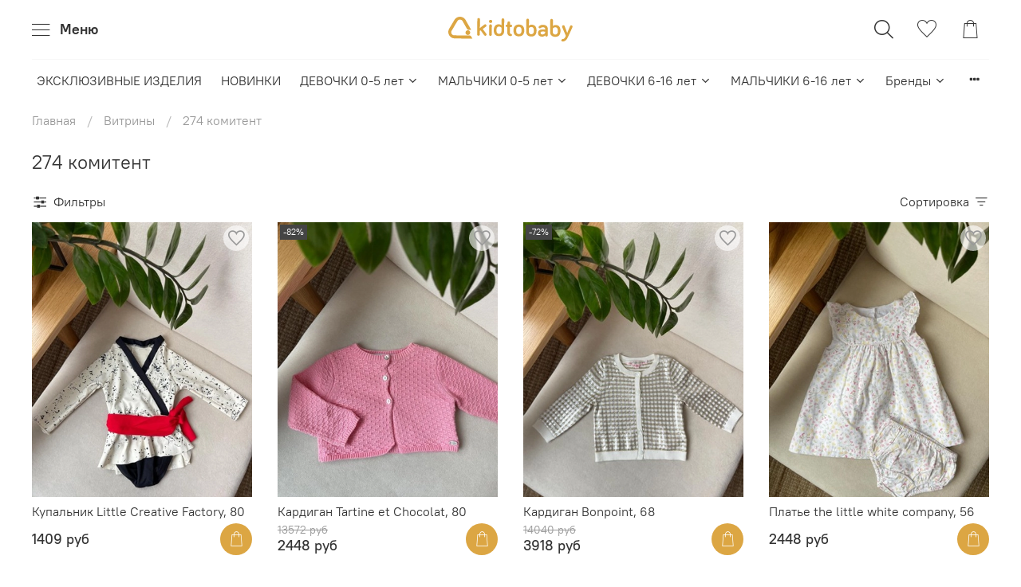

--- FILE ---
content_type: text/html; charset=utf-8
request_url: https://www.kidtobabyshop.ru/collection/274-komitent
body_size: 78471
content:
<!DOCTYPE html>
<html
  style="
    --color-btn-bg:#DCA643;
--color-btn-bg-is-dark:true;
--bg:#ffffff;
--bg-is-dark:false;

--color-text: var(--color-text-dark);
--color-text-minor-shade: var(--color-text-dark-minor-shade);
--color-text-major-shade: var(--color-text-dark-major-shade);
--color-text-half-shade: var(--color-text-dark-half-shade);

--color-notice-warning-is-dark:false;
--color-notice-success-is-dark:false;
--color-notice-error-is-dark:false;
--color-notice-info-is-dark:false;
--color-form-controls-bg:var(--bg);
--color-form-controls-bg-disabled:var(--bg-minor-shade);
--color-form-controls-border-color:var(--bg-half-shade);
--color-form-controls-color:var(--color-text);
--is-editor:false;


  "
  >
  <head><meta data-config="{&quot;collection_products_count&quot;:18}" name="page-config" content="" /><meta data-config="{&quot;money_with_currency_format&quot;:{&quot;delimiter&quot;:&quot;&quot;,&quot;separator&quot;:&quot;.&quot;,&quot;format&quot;:&quot;%n %u&quot;,&quot;unit&quot;:&quot;руб&quot;,&quot;show_price_without_cents&quot;:0},&quot;currency_code&quot;:&quot;RUR&quot;,&quot;currency_iso_code&quot;:&quot;RUB&quot;,&quot;default_currency&quot;:{&quot;title&quot;:&quot;Российский рубль&quot;,&quot;code&quot;:&quot;RUR&quot;,&quot;rate&quot;:1.0,&quot;format_string&quot;:&quot;%n %u&quot;,&quot;unit&quot;:&quot;руб&quot;,&quot;price_separator&quot;:null,&quot;is_default&quot;:true,&quot;price_delimiter&quot;:null,&quot;show_price_with_delimiter&quot;:null,&quot;show_price_without_cents&quot;:null},&quot;facebook&quot;:{&quot;pixelActive&quot;:true,&quot;currency_code&quot;:&quot;RUB&quot;,&quot;use_variants&quot;:true},&quot;vk&quot;:{&quot;pixel_active&quot;:null,&quot;price_list_id&quot;:null},&quot;new_ya_metrika&quot;:true,&quot;ecommerce_data_container&quot;:&quot;dataLayer&quot;,&quot;common_js_version&quot;:null,&quot;vue_ui_version&quot;:null,&quot;feedback_captcha_enabled&quot;:&quot;1&quot;,&quot;account_id&quot;:783435,&quot;hide_items_out_of_stock&quot;:true,&quot;forbid_order_over_existing&quot;:true,&quot;minimum_items_price&quot;:null,&quot;enable_comparison&quot;:true,&quot;locale&quot;:&quot;ru&quot;,&quot;client_group&quot;:null,&quot;consent_to_personal_data&quot;:{&quot;active&quot;:false,&quot;obligatory&quot;:true,&quot;description&quot;:&quot;Настоящим подтверждаю, что я ознакомлен и согласен с условиями \u003ca href=&#39;/page/oferta&#39; target=&#39;blank&#39;\u003eоферты и политики конфиденциальности\u003c/a\u003e.&quot;},&quot;recaptcha_key&quot;:&quot;6LfXhUEmAAAAAOGNQm5_a2Ach-HWlFKD3Sq7vfFj&quot;,&quot;recaptcha_key_v3&quot;:&quot;6LcZi0EmAAAAAPNov8uGBKSHCvBArp9oO15qAhXa&quot;,&quot;yandex_captcha_key&quot;:&quot;ysc1_ec1ApqrRlTZTXotpTnO8PmXe2ISPHxsd9MO3y0rye822b9d2&quot;,&quot;checkout_float_order_content_block&quot;:false,&quot;available_products_characteristics_ids&quot;:null,&quot;sber_id_app_id&quot;:&quot;5b5a3c11-72e5-4871-8649-4cdbab3ba9a4&quot;,&quot;theme_generation&quot;:4,&quot;quick_checkout_captcha_enabled&quot;:false,&quot;max_order_lines_count&quot;:500,&quot;sber_bnpl_min_amount&quot;:1000,&quot;sber_bnpl_max_amount&quot;:150000,&quot;counter_settings&quot;:{&quot;data_layer_name&quot;:&quot;dataLayer&quot;,&quot;new_counters_setup&quot;:false,&quot;add_to_cart_event&quot;:true,&quot;remove_from_cart_event&quot;:true,&quot;add_to_wishlist_event&quot;:true},&quot;site_setting&quot;:{&quot;show_cart_button&quot;:true,&quot;show_service_button&quot;:false,&quot;show_marketplace_button&quot;:false,&quot;show_quick_checkout_button&quot;:false},&quot;warehouses&quot;:[],&quot;captcha_type&quot;:&quot;google&quot;,&quot;human_readable_urls&quot;:false}" name="shop-config" content="" /><meta name='js-evnvironment' content='production' /><meta name='default-locale' content='ru' /><meta name='insales-redefined-api-methods' content="[]" /><script type="text/javascript" src="https://static.insales-cdn.com/assets/static-versioned/v3.72/static/libs/lodash/4.17.21/lodash.min.js"></script>
<!--InsalesCounter -->
<script type="text/javascript">
(function() {
  if (typeof window.__insalesCounterId !== 'undefined') {
    return;
  }

  try {
    Object.defineProperty(window, '__insalesCounterId', {
      value: 783435,
      writable: true,
      configurable: true
    });
  } catch (e) {
    console.error('InsalesCounter: Failed to define property, using fallback:', e);
    window.__insalesCounterId = 783435;
  }

  if (typeof window.__insalesCounterId === 'undefined') {
    console.error('InsalesCounter: Failed to set counter ID');
    return;
  }

  let script = document.createElement('script');
  script.async = true;
  script.src = '/javascripts/insales_counter.js?7';
  let firstScript = document.getElementsByTagName('script')[0];
  firstScript.parentNode.insertBefore(script, firstScript);
})();
</script>
<!-- /InsalesCounter -->
    <script type="text/javascript">
      (function() {
        (function(w,c){w[c]=w[c]||function(){(w[c].q=w[c].q||[]).push(arguments)};})(window,'convead');

function ready(fn) {
  if (document.readyState != 'loading'){
    fn();
  } else {
    document.addEventListener('DOMContentLoaded', fn);
  }
}

function ajaxRequest(url, success, fail, complete) {
  success = success || function() {};
  fail = fail || function() {};
  complete = complete || function() {};
  const xhr = new XMLHttpRequest()
  xhr.open('GET', url, true);
  xhr.setRequestHeader('Content-type', 'application/json; charset=utf-8');
  xhr.onreadystatechange = function() {
    if (xhr.readyState == 4) {
      if (xhr.status == 200) {
        var data;
        try {
          data = JSON.parse(xhr.responseText)
        } catch (e) {
          console.warn(e)
        }
        success(data);
        complete(xhr);
      } else {
        fail(xhr);
        complete(xhr);
      }
    }
  }
  xhr.send();
}

ready(function(){
  
  function set_current_cart_info() {
    ConveadCookies.set('convead_cart_info', JSON.stringify({
      count: window.convead_cart_info.items_count, 
      price: window.convead_cart_info.items_price
    }), {path: '/'}); 
  }

  function is_success_order_page() {
    var regex = new RegExp('^/orders/');
    return regex.exec(window.location.pathname) != null;
  }

  function update_cart_legacy(callback) {
    // Update cart
    var json = ConveadCookies.get('convead_cart_info')
    var current_cart_info = (json && JSON.parse(json)) || null;
    var insales_cart_items = [];
    
    ajaxRequest('/cart_items.json', function (cart) {
      if (!cart) return

      for (var order_line of cart.order_lines) {
        insales_cart_items.push({
          product_id: order_line.product_id,
          qnt: order_line.quantity,
          price: order_line.sale_price
        });
      };
      window.convead_cart_info = {
        items_count: cart.items_count,
        items_price: cart.items_price,
        items: insales_cart_items
      };
      if (current_cart_info == null) {
        set_current_cart_info(); 
      } else {
        if ((current_cart_info.count != window.convead_cart_info.items_count) || (current_cart_info.price != window.convead_cart_info.items_price)) {
          set_current_cart_info();
          if (!is_success_order_page()) {
            window.convead('event', 'update_cart', {items: window.convead_cart_info.items});
          }
        }
      }

    }, null, callback);
  }

  function update_cart_common() {
    var skipFirst = true;
    var send_cart = function($data) {
      var items = [];
      for (var k in $data.order_lines) {
        var offer = $data.order_lines[k];
        items.push({
          product_id: offer.product_id,
          qnt: offer.quantity,
          price: offer.sale_price
        });
      }
      window.convead('event', 'update_cart', {items: items});
    }
    Events('onCart_Update').subscribe(function( $data ) {
      if (skipFirst) skipFirst = false;
      else {
        send_cart($data);
      }
    })
    Events('addToCart').subscribe(function() {
      new InSales.Cart({ draw: function( $data ) {
        send_cart($data);
      } })
    })
  }

  function send_view_product() {
    if (typeof(window.convead_product_info) == 'undefined') return;

    window.convead('event', 'view_product', window.convead_product_info);
  }

  function send_link() {
    window.convead('event', 'link', {}, window.ConveadSettings.visitor_info);
  }

  // Initialize Convead settings
  window.ConveadSettings = window.ConveadSettings || {};
  window.ConveadSettings.app_key = 'e3a23f74ac84b61f932e89c624a2d3ce';
  window.ConveadSettings.onload = function() {
    if (typeof window.Events === 'function') {
      update_cart_common();
      send_view_product();
    } else {
      // Must call update cart event before link event when it is legacy api
      window.ConveadSettings.disable_auto_event_link = true;
      update_cart_legacy(function() {
        send_link();
        send_view_product();
      });
    }
  }

  // Get current visitor info
  ajaxRequest(
    "/client_account/contacts.json",
    function(data, textStatus) {
      if (data && data.status == 'ok') {
        window.ConveadSettings.visitor_uid = data.client.id;
        if (typeof window.ConveadSettings.visitor_info == 'undefined') window.ConveadSettings.visitor_info = {};
        window.ConveadSettings.visitor_info.first_name = data.client.name;
        window.ConveadSettings.visitor_info.last_name = data.client.surname;
        window.ConveadSettings.visitor_info.email = data.client.email;
        window.ConveadSettings.visitor_info.phone = data.client.phone;
      }
    },
    null,
    function() {
      (function(d){var ts = (+new Date()/86400000|0)*86400;var s = d.createElement('script');s.type = 'text/javascript';s.async = true;s.charset = 'utf-8';s.src = 'https://tracker.convead.io/widgets/'+ts+'/widget-e3a23f74ac84b61f932e89c624a2d3ce.js';var x = d.getElementsByTagName('script')[0];x.parentNode.insertBefore(s, x);})(document);
    }
  );

});

      })();
    </script>


    <!-- meta -->
<meta charset="UTF-8" /><title>274 комитент – купить по лучшей цене | kidtobabyshop.ru</title><meta name="description" content="Предлагаем купить 274 комитент в широком ассортименте.
Товаров в каталоге: 18.
Низкие цены. Быстрая доставка. ☎️ 
">
<meta data-config="{&quot;static-versioned&quot;: &quot;1.38&quot;}" name="theme-meta-data" content="">
<meta name="robots" content="index,follow" />
<meta http-equiv="X-UA-Compatible" content="IE=edge,chrome=1" />
<meta name="viewport" content="width=device-width, initial-scale=1.0" />
<meta name="SKYPE_TOOLBAR" content="SKYPE_TOOLBAR_PARSER_COMPATIBLE" />
<meta name="format-detection" content="telephone=no">

<!-- canonical url--><link rel="canonical" href="https://www.kidtobabyshop.ru/collection/274-komitent"/>

<!-- rss feed-->
  
    <meta property="og:title" content="274 комитент">
  
  
  <meta property="og:type" content="website">
  <meta property="og:url" content="https://www.kidtobabyshop.ru/collection/274-komitent">




<!-- icons-->
<link rel="icon" type="image/png" sizes="16x16" href="https://static.insales-cdn.com/assets/1/1050/1860634/1764848888/favicon.png" /><style media="screen">
  @supports (content-visibility: hidden) {
    body:not(.settings_loaded) {
      content-visibility: hidden;
    }
  }
  @supports not (content-visibility: hidden) {
    body:not(.settings_loaded) {
      visibility: hidden;
    }
  }
</style>

<meta name="facebook-domain-verification" content="uhmogmv8w05r2wblt1p1nelmjsrq7z" />
<meta name="yandex-verification" content="52e891416e662898" />

  </head>
  <body data-multi-lang="false" data-theme-template="collection" data-sidebar-type="normal" data-sidebar-position="left">
    <div class="preloader">
      <div class="lds-ellipsis"><div></div><div></div><div></div><div></div></div>
    </div>
    <noscript>
<div class="njs-alert-overlay">
  <div class="njs-alert-wrapper">
    <div class="njs-alert">
      <p></p>
    </div>
  </div>
</div>
</noscript>

    <div class="page_layout page_layout-clear page_layout_section_top">
      <header>
      
        <div
  class="layout widget-type_widget_v4_header_3_cfff3a79096a9a4ed9608b465b4b3913"
  style="--bage-bg:#DCA643; --bage-bg-is-dark:true; --bage-bg-minor-shade:#e1b15a; --bage-bg-minor-shade-is-light:true; --bage-bg-major-shade:#e5bd72; --bage-bg-major-shade-is-light:true; --bage-bg-half-shade:#f2dfba; --bage-bg-half-shade-is-light:true; --logo-img:'https://static.insales-cdn.com/files/1/8017/104660817/original/logo.svg'; --logo-max-width:230px; --catalog-location:show-immediately; --hide-catalog:false; --hide-language:true; --hide-compare:true; --hide-personal:true; --mobile-panel-right-btn:cart; --social-img-1:'https://static.insales-cdn.com/files/1/2072/19752984/original/vk.svg'; --social-img-2:'https://static.insales-cdn.com/files/1/2075/19752987/original/telegram.svg'; --layout-wide-bg:false; --layout-pt:1vw; --layout-pb:1vw; --layout-content-max-width:1408px; --layout-wide-content:false; --hide-desktop:false; --hide-mobile:false;"
  data-widget-drop-item-id="33594605"
  
  >
  <div class="layout__content">
    










<div class="header header_no-languages">
  <div class="header__content">
    <div class="header__area-show-menu">
      <button type="button" class="button button_size-s header__show-menu-btn js-show-side-panel">
        <span class="icon icon-bars"></span>
        <span class="header__show-menu-text">Меню</span>
      </button>
    </div>

    <div class="header__area-logo">
      
  
    
      <a href=" / " class="header__logo">
        <img src="https://static.insales-cdn.com/files/1/8017/104660817/original/logo.svg" alt="kidtobabyshop.ru" title="kidtobabyshop.ru" />
      </a>
    
  

    </div>

    <div class="header__area-controls">
      
  <div class="header__search">
    <form action="/search" method="get" class="header__search-form">
      <input type="text" autocomplete="off" class="form-control form-control_size-l header__search-field rees46-instant-search" name="q" value="" placeholder="Поиск" />
      <input type="hidden" name="lang" value="ru">
    </form>
    <button type="button" class="header__search-btn js-show-search">
      <span class="icon icon-search _show"></span>
      <span class="icon icon-times _hide"></span>
    </button>
  </div>


      

      

      
      <a href="/favorites" class="header__control-btn header__favorite">
        <span class="icon icon-favorites">
          <span class="header__control-bage favorites-empty" data-ui-favorites-counter>0</span>
        </span>
      </a>
      

      <a href="/cart_items" class="header__control-btn header__cart">
        <span class="icon icon-cart">
          <span class="header__control-bage cart-empty" data-cart-positions-count></span>
        </span>
      </a>

      
        <a href="tel:+79167597962" class="header__control-btn header__mobile-phone">
          <span class="icon icon-phone"></span>
        </a>
      

      
  


    </div>

    <div class="header__area-collections">
      
  
  

  

  
  

  <div class="header__collections-head">Каталог</div>

  <ul class="header__collections js-cut-list-collections" data-navigation>
    
    
      
      
      

      
      

      
      

      
        

        

        <li class="header__collections-item" data-navigation-item>
          <div class="header__collections-controls">
            <a href="/collection/eksklyuzivnye-izdeliya" class="header__collections-link " data-navigation-link="/collection/eksklyuzivnye-izdeliya" >
              ЭКСКЛЮЗИВНЫЕ ИЗДЕЛИЯ

              
            </a>

            
          </div>

          

          

          
            </li>
          
      
      
    
      
      
      

      
      

      
      

      
        

        

        <li class="header__collections-item" data-navigation-item>
          <div class="header__collections-controls">
            <a href="/collection/novinki" class="header__collections-link " data-navigation-link="/collection/novinki" >
              НОВИНКИ

              
            </a>

            
          </div>

          

          

          
            </li>
          
      
      
    
      
      
      

      
      

      
      

      
        

        

        <li class="header__collections-item" data-navigation-item>
          <div class="header__collections-controls">
            <a href="/collection/devochki-1-5" class="header__collections-link  with-arrow" data-navigation-link="/collection/devochki-1-5" >
              ДЕВОЧКИ 0-5 лет

              
                <span class="icon icon-angle-down"></span>
              
            </a>

            
              <button class="button button_size-s header__collections-show-submenu-btn js-show-touch-submenu" type="button">
              <span class="icon icon-angle-down"></span>
            </button>
            
          </div>

          
            <ul class="header__collections-submenu" data-navigation-submenu>
              <div class="header__collections-submenu-content">
          

          

          
      
      
    
      
      
      

      
      

      
      

      
        

        

        <li class="header__collections-item" data-navigation-item>
          <div class="header__collections-controls">
            <a href="/collection/verhnyaya-odezhda-2" class="header__collections-link  with-arrow" data-navigation-link="/collection/verhnyaya-odezhda-2" >
              Верхняя одежда

              
                <span class="icon icon-angle-down"></span>
              
            </a>

            
              <button class="button button_size-s header__collections-show-submenu-btn js-show-touch-submenu" type="button">
              <span class="icon icon-angle-down"></span>
            </button>
            
          </div>

          
            <ul class="header__collections-submenu" data-navigation-submenu>
              <div class="header__collections-submenu-content">
          

          

          
      
      
    
      
      
      

      
      

      
      

      
        

        

        <li class="header__collections-item" data-navigation-item>
          <div class="header__collections-controls">
            <a href="/collection/zimnyaya-odezhda-2" class="header__collections-link " data-navigation-link="/collection/zimnyaya-odezhda-2" >
              Зимняя одежда

              
            </a>

            
          </div>

          

          

          
            </li>
          
      
      
    
      
      
      

      
      

      
      

      
        

        

        <li class="header__collections-item" data-navigation-item>
          <div class="header__collections-controls">
            <a href="/collection/katalog-3-58fa03" class="header__collections-link " data-navigation-link="/collection/katalog-3-58fa03" >
              Демисезон

              
            </a>

            
          </div>

          

          

          
            </li>
          
      
      
    
      
      
      

      
      

      
      

      
        

        

        <li class="header__collections-item" data-navigation-item>
          <div class="header__collections-controls">
            <a href="/collection/palto" class="header__collections-link " data-navigation-link="/collection/palto" >
              Пальто

              
            </a>

            
          </div>

          

          

          
            </li>
          
      
      
    
      
      
      

      
      

      
      

      
        

        

        <li class="header__collections-item" data-navigation-item>
          <div class="header__collections-controls">
            <a href="/collection/vetrovki-i-plaschi" class="header__collections-link " data-navigation-link="/collection/vetrovki-i-plaschi" >
              Ветровки и плащи

              
            </a>

            
          </div>

          

          

          
            </li>
          
      
      
    
      
      
      

      
      

      
      

      
        

        

        <li class="header__collections-item" data-navigation-item>
          <div class="header__collections-controls">
            <a href="/collection/zhilety" class="header__collections-link " data-navigation-link="/collection/zhilety" >
              Жилеты

              
            </a>

            
          </div>

          

          

          
            </li>
          
      
      
    
      
      
      

      
      

      
      

      
        

        

        <li class="header__collections-item" data-navigation-item>
          <div class="header__collections-controls">
            <a href="/collection/termo-i-flis-2" class="header__collections-link " data-navigation-link="/collection/termo-i-flis-2" >
              Термо и флис

              
            </a>

            
          </div>

          

          

          
            </li>
          
      
      
    
      
      
      

      
      

      
      

      
        

        
          
            
              </div>
            </ul>
          

          </li>
        

        <li class="header__collections-item" data-navigation-item>
          <div class="header__collections-controls">
            <a href="/collection/platya" class="header__collections-link  with-arrow" data-navigation-link="/collection/platya" >
              Платья

              
                <span class="icon icon-angle-down"></span>
              
            </a>

            
              <button class="button button_size-s header__collections-show-submenu-btn js-show-touch-submenu" type="button">
              <span class="icon icon-angle-down"></span>
            </button>
            
          </div>

          
            <ul class="header__collections-submenu" data-navigation-submenu>
              <div class="header__collections-submenu-content">
          

          

          
      
      
    
      
      
      

      
      

      
      

      
        

        

        <li class="header__collections-item" data-navigation-item>
          <div class="header__collections-controls">
            <a href="/collection/naryadnye" class="header__collections-link " data-navigation-link="/collection/naryadnye" >
              Нарядные

              
            </a>

            
          </div>

          

          

          
            </li>
          
      
      
    
      
      
      

      
      

      
      

      
        

        

        <li class="header__collections-item" data-navigation-item>
          <div class="header__collections-controls">
            <a href="/collection/povsednevnye" class="header__collections-link " data-navigation-link="/collection/povsednevnye" >
              Повседневные

              
            </a>

            
          </div>

          

          

          
            </li>
          
      
      
    
      
      
      

      
      

      
      

      
        

        

        <li class="header__collections-item" data-navigation-item>
          <div class="header__collections-controls">
            <a href="/collection/letnie" class="header__collections-link " data-navigation-link="/collection/letnie" >
              Летние

              
            </a>

            
          </div>

          

          

          
            </li>
          
      
      
    
      
      
      

      
      

      
      

      
        

        
          
            
              </div>
            </ul>
          

          </li>
        

        <li class="header__collections-item" data-navigation-item>
          <div class="header__collections-controls">
            <a href="/collection/svitery-i-kardigany" class="header__collections-link " data-navigation-link="/collection/svitery-i-kardigany" >
              Свитеры и кардиганы

              
            </a>

            
          </div>

          

          

          
            </li>
          
      
      
    
      
      
      

      
      

      
      

      
        

        

        <li class="header__collections-item" data-navigation-item>
          <div class="header__collections-controls">
            <a href="/collection/komplekty-i-kombinezony-2" class="header__collections-link " data-navigation-link="/collection/komplekty-i-kombinezony-2" >
              Комплекты и комбинезоны

              
            </a>

            
          </div>

          

          

          
            </li>
          
      
      
    
      
      
      

      
      

      
      

      
        

        

        <li class="header__collections-item" data-navigation-item>
          <div class="header__collections-controls">
            <a href="/collection/bluzki-i-rubashki" class="header__collections-link " data-navigation-link="/collection/bluzki-i-rubashki" >
              Рубашки и футболки

              
            </a>

            
          </div>

          

          

          
            </li>
          
      
      
    
      
      
      

      
      

      
      

      
        

        

        <li class="header__collections-item" data-navigation-item>
          <div class="header__collections-controls">
            <a href="/collection/bryuki-i-djinci" class="header__collections-link " data-navigation-link="/collection/bryuki-i-djinci" >
              Брюки и джинсы

              
            </a>

            
          </div>

          

          

          
            </li>
          
      
      
    
      
      
      

      
      

      
      

      
        

        

        <li class="header__collections-item" data-navigation-item>
          <div class="header__collections-controls">
            <a href="/collection/obuv-2" class="header__collections-link  with-arrow" data-navigation-link="/collection/obuv-2" >
              Обувь

              
                <span class="icon icon-angle-down"></span>
              
            </a>

            
              <button class="button button_size-s header__collections-show-submenu-btn js-show-touch-submenu" type="button">
              <span class="icon icon-angle-down"></span>
            </button>
            
          </div>

          
            <ul class="header__collections-submenu" data-navigation-submenu>
              <div class="header__collections-submenu-content">
          

          

          
      
      
    
      
      
      

      
      

      
      

      
        

        

        <li class="header__collections-item" data-navigation-item>
          <div class="header__collections-controls">
            <a href="/collection/botinki-i-sapogi-2" class="header__collections-link " data-navigation-link="/collection/botinki-i-sapogi-2" >
              Ботинки и сапоги

              
            </a>

            
          </div>

          

          

          
            </li>
          
      
      
    
      
      
      

      
      

      
      

      
        

        

        <li class="header__collections-item" data-navigation-item>
          <div class="header__collections-controls">
            <a href="/collection/krossovki-i-kedy" class="header__collections-link " data-navigation-link="/collection/krossovki-i-kedy" >
              Кроссовки и кеды

              
            </a>

            
          </div>

          

          

          
            </li>
          
      
      
    
      
      
      

      
      

      
      

      
        

        

        <li class="header__collections-item" data-navigation-item>
          <div class="header__collections-controls">
            <a href="/collection/katalog-3-14d10d" class="header__collections-link " data-navigation-link="/collection/katalog-3-14d10d" >
              Туфли

              
            </a>

            
          </div>

          

          

          
            </li>
          
      
      
    
      
      
      

      
      

      
      

      
        

        

        <li class="header__collections-item" data-navigation-item>
          <div class="header__collections-controls">
            <a href="/collection/bosonojki" class="header__collections-link " data-navigation-link="/collection/bosonojki" >
              Босоножки

              
            </a>

            
          </div>

          

          

          
            </li>
          
      
      
    
      
      
      

      
      

      
      

      
        

        

        <li class="header__collections-item" data-navigation-item>
          <div class="header__collections-controls">
            <a href="/collection/shlepantsy" class="header__collections-link " data-navigation-link="/collection/shlepantsy" >
              Шлепанцы

              
            </a>

            
          </div>

          

          

          
            </li>
          
      
      
    
      
      
      

      
      

      
      

      
        

        
          
            
              </div>
            </ul>
          

          </li>
        

        <li class="header__collections-item" data-navigation-item>
          <div class="header__collections-controls">
            <a href="/collection/yubki" class="header__collections-link " data-navigation-link="/collection/yubki" >
              Юбки

              
            </a>

            
          </div>

          

          

          
            </li>
          
      
      
    
      
      
      

      
      

      
      

      
        

        

        <li class="header__collections-item" data-navigation-item>
          <div class="header__collections-controls">
            <a href="/collection/bodi-3" class="header__collections-link " data-navigation-link="/collection/bodi-3" >
              Боди и ромперы

              
            </a>

            
          </div>

          

          

          
            </li>
          
      
      
    
      
      
      

      
      

      
      

      
        

        

        <li class="header__collections-item" data-navigation-item>
          <div class="header__collections-controls">
            <a href="/collection/shapki-i-sharfi" class="header__collections-link " data-navigation-link="/collection/shapki-i-sharfi" >
              Шапки и шарфы

              
            </a>

            
          </div>

          

          

          
            </li>
          
      
      
    
      
      
      

      
      

      
      

      
        

        

        <li class="header__collections-item" data-navigation-item>
          <div class="header__collections-controls">
            <a href="/collection/varezhki-i-perchatki" class="header__collections-link " data-navigation-link="/collection/varezhki-i-perchatki" >
              Варежки и перчатки

              
            </a>

            
          </div>

          

          

          
            </li>
          
      
      
    
      
      
      

      
      

      
      

      
        

        

        <li class="header__collections-item" data-navigation-item>
          <div class="header__collections-controls">
            <a href="/collection/kolgotki-i-noski" class="header__collections-link " data-navigation-link="/collection/kolgotki-i-noski" >
              Колготки и носки

              
            </a>

            
          </div>

          

          

          
            </li>
          
      
      
    
      
      
      

      
      

      
      

      
        

        

        <li class="header__collections-item" data-navigation-item>
          <div class="header__collections-controls">
            <a href="/collection/aksessuari" class="header__collections-link  with-arrow" data-navigation-link="/collection/aksessuari" >
              Аксессуары

              
                <span class="icon icon-angle-down"></span>
              
            </a>

            
              <button class="button button_size-s header__collections-show-submenu-btn js-show-touch-submenu" type="button">
              <span class="icon icon-angle-down"></span>
            </button>
            
          </div>

          
            <ul class="header__collections-submenu" data-navigation-submenu>
              <div class="header__collections-submenu-content">
          

          

          
      
      
    
      
      
      

      
      

      
      

      
        

        

        <li class="header__collections-item" data-navigation-item>
          <div class="header__collections-controls">
            <a href="/collection/ukrasheniya" class="header__collections-link " data-navigation-link="/collection/ukrasheniya" >
              Украшения

              
            </a>

            
          </div>

          

          

          
            </li>
          
      
      
    
      
      
      

      
      

      
      

      
        

        

        <li class="header__collections-item" data-navigation-item>
          <div class="header__collections-controls">
            <a href="/collection/sumki-i-ryukzaki" class="header__collections-link " data-navigation-link="/collection/sumki-i-ryukzaki" >
              Сумки и рюкзаки

              
            </a>

            
          </div>

          

          

          
            </li>
          
      
      
    
      
      
      

      
      

      
      

      
        

        

        <li class="header__collections-item" data-navigation-item>
          <div class="header__collections-controls">
            <a href="/collection/solnechnye-ochki" class="header__collections-link " data-navigation-link="/collection/solnechnye-ochki" >
              Солнечные очки

              
            </a>

            
          </div>

          

          

          
            </li>
          
      
      
    
      
      
      

      
      

      
      

      
        

        
          
            
              </div>
            </ul>
          

          </li>
        

        <li class="header__collections-item" data-navigation-item>
          <div class="header__collections-controls">
            <a href="/collection/shorty-3" class="header__collections-link " data-navigation-link="/collection/shorty-3" >
              Шорты

              
            </a>

            
          </div>

          

          

          
            </li>
          
      
      
    
      
      
      

      
      

      
      

      
        

        

        <li class="header__collections-item" data-navigation-item>
          <div class="header__collections-controls">
            <a href="/collection/kupalniki" class="header__collections-link " data-navigation-link="/collection/kupalniki" >
              Купальники

              
            </a>

            
          </div>

          

          

          
            </li>
          
      
      
    
      
      
      

      
      

      
      

      
        

        
          
            
              </div>
            </ul>
          

          </li>
        

        <li class="header__collections-item" data-navigation-item>
          <div class="header__collections-controls">
            <a href="/collection/malchiki-1-5-let" class="header__collections-link  with-arrow" data-navigation-link="/collection/malchiki-1-5-let" >
              МАЛЬЧИКИ 0-5 лет

              
                <span class="icon icon-angle-down"></span>
              
            </a>

            
              <button class="button button_size-s header__collections-show-submenu-btn js-show-touch-submenu" type="button">
              <span class="icon icon-angle-down"></span>
            </button>
            
          </div>

          
            <ul class="header__collections-submenu" data-navigation-submenu>
              <div class="header__collections-submenu-content">
          

          

          
      
      
    
      
      
      

      
      

      
      

      
        

        

        <li class="header__collections-item" data-navigation-item>
          <div class="header__collections-controls">
            <a href="/collection/verhnyaya-odezhda" class="header__collections-link  with-arrow" data-navigation-link="/collection/verhnyaya-odezhda" >
              Верхняя одежда

              
                <span class="icon icon-angle-down"></span>
              
            </a>

            
              <button class="button button_size-s header__collections-show-submenu-btn js-show-touch-submenu" type="button">
              <span class="icon icon-angle-down"></span>
            </button>
            
          </div>

          
            <ul class="header__collections-submenu" data-navigation-submenu>
              <div class="header__collections-submenu-content">
          

          

          
      
      
    
      
      
      

      
      

      
      

      
        

        

        <li class="header__collections-item" data-navigation-item>
          <div class="header__collections-controls">
            <a href="/collection/zimnyaya-odezhda-f83b69" class="header__collections-link " data-navigation-link="/collection/zimnyaya-odezhda-f83b69" >
              Зимняя одежда

              
            </a>

            
          </div>

          

          

          
            </li>
          
      
      
    
      
      
      

      
      

      
      

      
        

        

        <li class="header__collections-item" data-navigation-item>
          <div class="header__collections-controls">
            <a href="/collection/demisezon" class="header__collections-link " data-navigation-link="/collection/demisezon" >
              Демисезон

              
            </a>

            
          </div>

          

          

          
            </li>
          
      
      
    
      
      
      

      
      

      
      

      
        

        

        <li class="header__collections-item" data-navigation-item>
          <div class="header__collections-controls">
            <a href="/collection/palto-2" class="header__collections-link " data-navigation-link="/collection/palto-2" >
              Пальто

              
            </a>

            
          </div>

          

          

          
            </li>
          
      
      
    
      
      
      

      
      

      
      

      
        

        

        <li class="header__collections-item" data-navigation-item>
          <div class="header__collections-controls">
            <a href="/collection/katalog-3-f02741" class="header__collections-link " data-navigation-link="/collection/katalog-3-f02741" >
              Ветровки и плащи

              
            </a>

            
          </div>

          

          

          
            </li>
          
      
      
    
      
      
      

      
      

      
      

      
        

        

        <li class="header__collections-item" data-navigation-item>
          <div class="header__collections-controls">
            <a href="/collection/katalog-3-4f31fb" class="header__collections-link " data-navigation-link="/collection/katalog-3-4f31fb" >
              Жилеты

              
            </a>

            
          </div>

          

          

          
            </li>
          
      
      
    
      
      
      

      
      

      
      

      
        

        

        <li class="header__collections-item" data-navigation-item>
          <div class="header__collections-controls">
            <a href="/collection/termo-i-flis" class="header__collections-link " data-navigation-link="/collection/termo-i-flis" >
              Термо и флис

              
            </a>

            
          </div>

          

          

          
            </li>
          
      
      
    
      
      
      

      
      

      
      

      
        

        
          
            
              </div>
            </ul>
          

          </li>
        

        <li class="header__collections-item" data-navigation-item>
          <div class="header__collections-controls">
            <a href="/collection/futbolki-i-longslivi-2" class="header__collections-link " data-navigation-link="/collection/futbolki-i-longslivi-2" >
              Рубашки и футболки

              
            </a>

            
          </div>

          

          

          
            </li>
          
      
      
    
      
      
      

      
      

      
      

      
        

        

        <li class="header__collections-item" data-navigation-item>
          <div class="header__collections-controls">
            <a href="/collection/bryuki" class="header__collections-link " data-navigation-link="/collection/bryuki" >
              Брюки и джинсы

              
            </a>

            
          </div>

          

          

          
            </li>
          
      
      
    
      
      
      

      
      

      
      

      
        

        

        <li class="header__collections-item" data-navigation-item>
          <div class="header__collections-controls">
            <a href="/collection/katalog-1-8a08c0" class="header__collections-link " data-navigation-link="/collection/katalog-1-8a08c0" >
              Джемперы и кардиганы

              
            </a>

            
          </div>

          

          

          
            </li>
          
      
      
    
      
      
      

      
      

      
      

      
        

        

        <li class="header__collections-item" data-navigation-item>
          <div class="header__collections-controls">
            <a href="/collection/obuv" class="header__collections-link  with-arrow" data-navigation-link="/collection/obuv" >
              Обувь

              
                <span class="icon icon-angle-down"></span>
              
            </a>

            
              <button class="button button_size-s header__collections-show-submenu-btn js-show-touch-submenu" type="button">
              <span class="icon icon-angle-down"></span>
            </button>
            
          </div>

          
            <ul class="header__collections-submenu" data-navigation-submenu>
              <div class="header__collections-submenu-content">
          

          

          
      
      
    
      
      
      

      
      

      
      

      
        

        

        <li class="header__collections-item" data-navigation-item>
          <div class="header__collections-controls">
            <a href="/collection/botinki-i-sapogi-3" class="header__collections-link " data-navigation-link="/collection/botinki-i-sapogi-3" >
              Ботинки и сапоги

              
            </a>

            
          </div>

          

          

          
            </li>
          
      
      
    
      
      
      

      
      

      
      

      
        

        

        <li class="header__collections-item" data-navigation-item>
          <div class="header__collections-controls">
            <a href="/collection/krossovki-i-kedy-2" class="header__collections-link " data-navigation-link="/collection/krossovki-i-kedy-2" >
              Кроссовки и кеды

              
            </a>

            
          </div>

          

          

          
            </li>
          
      
      
    
      
      
      

      
      

      
      

      
        

        

        <li class="header__collections-item" data-navigation-item>
          <div class="header__collections-controls">
            <a href="/collection/tufli" class="header__collections-link " data-navigation-link="/collection/tufli" >
              Туфли

              
            </a>

            
          </div>

          

          

          
            </li>
          
      
      
    
      
      
      

      
      

      
      

      
        

        

        <li class="header__collections-item" data-navigation-item>
          <div class="header__collections-controls">
            <a href="/collection/sandalii" class="header__collections-link " data-navigation-link="/collection/sandalii" >
              Сандалии

              
            </a>

            
          </div>

          

          

          
            </li>
          
      
      
    
      
      
      

      
      

      
      

      
        

        

        <li class="header__collections-item" data-navigation-item>
          <div class="header__collections-controls">
            <a href="/collection/katalog-3-6f44bb" class="header__collections-link " data-navigation-link="/collection/katalog-3-6f44bb" >
              Шлепанцы

              
            </a>

            
          </div>

          

          

          
            </li>
          
      
      
    
      
      
      

      
      

      
      

      
        

        
          
            
              </div>
            </ul>
          

          </li>
        

        <li class="header__collections-item" data-navigation-item>
          <div class="header__collections-controls">
            <a href="/collection/pidzhaki-i-kostyumy" class="header__collections-link " data-navigation-link="/collection/pidzhaki-i-kostyumy" >
              Пиджаки и костюмы

              
            </a>

            
          </div>

          

          

          
            </li>
          
      
      
    
      
      
      

      
      

      
      

      
        

        

        <li class="header__collections-item" data-navigation-item>
          <div class="header__collections-controls">
            <a href="/collection/komplekty-i-kombinezony" class="header__collections-link " data-navigation-link="/collection/komplekty-i-kombinezony" >
              Комплекты и комбинезоны

              
            </a>

            
          </div>

          

          

          
            </li>
          
      
      
    
      
      
      

      
      

      
      

      
        

        

        <li class="header__collections-item" data-navigation-item>
          <div class="header__collections-controls">
            <a href="/collection/shorty" class="header__collections-link " data-navigation-link="/collection/shorty" >
              Шорты

              
            </a>

            
          </div>

          

          

          
            </li>
          
      
      
    
      
      
      

      
      

      
      

      
        

        

        <li class="header__collections-item" data-navigation-item>
          <div class="header__collections-controls">
            <a href="/collection/aksessuary-3" class="header__collections-link " data-navigation-link="/collection/aksessuary-3" >
              Шапки и шарфы

              
            </a>

            
          </div>

          

          

          
            </li>
          
      
      
    
      
      
      

      
      

      
      

      
        

        

        <li class="header__collections-item" data-navigation-item>
          <div class="header__collections-controls">
            <a href="/collection/aksessuary-cc9e96" class="header__collections-link " data-navigation-link="/collection/aksessuary-cc9e96" >
              Аксессуары

              
            </a>

            
          </div>

          

          

          
            </li>
          
      
      
    
      
      
      

      
      

      
      

      
        

        

        <li class="header__collections-item" data-navigation-item>
          <div class="header__collections-controls">
            <a href="/collection/plyazhnaya-odezhda-2" class="header__collections-link " data-navigation-link="/collection/plyazhnaya-odezhda-2" >
              Пляжная одежда

              
            </a>

            
          </div>

          

          

          
            </li>
          
      
      
    
      
      
      

      
      

      
      

      
        

        
          
            
              </div>
            </ul>
          

          </li>
        

        <li class="header__collections-item" data-navigation-item>
          <div class="header__collections-controls">
            <a href="/collection/devochki-6-16-let" class="header__collections-link  with-arrow" data-navigation-link="/collection/devochki-6-16-let" >
              ДЕВОЧКИ 6-16 лет

              
                <span class="icon icon-angle-down"></span>
              
            </a>

            
              <button class="button button_size-s header__collections-show-submenu-btn js-show-touch-submenu" type="button">
              <span class="icon icon-angle-down"></span>
            </button>
            
          </div>

          
            <ul class="header__collections-submenu" data-navigation-submenu>
              <div class="header__collections-submenu-content">
          

          

          
      
      
    
      
      
      

      
      

      
      

      
        

        

        <li class="header__collections-item" data-navigation-item>
          <div class="header__collections-controls">
            <a href="/collection/verhnyaya-odezhda-3" class="header__collections-link  with-arrow" data-navigation-link="/collection/verhnyaya-odezhda-3" >
              Верхняя одежда

              
                <span class="icon icon-angle-down"></span>
              
            </a>

            
              <button class="button button_size-s header__collections-show-submenu-btn js-show-touch-submenu" type="button">
              <span class="icon icon-angle-down"></span>
            </button>
            
          </div>

          
            <ul class="header__collections-submenu" data-navigation-submenu>
              <div class="header__collections-submenu-content">
          

          

          
      
      
    
      
      
      

      
      

      
      

      
        

        

        <li class="header__collections-item" data-navigation-item>
          <div class="header__collections-controls">
            <a href="/collection/zimnyaya-odezhda-702943" class="header__collections-link " data-navigation-link="/collection/zimnyaya-odezhda-702943" >
              Зимняя одежда

              
            </a>

            
          </div>

          

          

          
            </li>
          
      
      
    
      
      
      

      
      

      
      

      
        

        

        <li class="header__collections-item" data-navigation-item>
          <div class="header__collections-controls">
            <a href="/collection/demisezon-3" class="header__collections-link " data-navigation-link="/collection/demisezon-3" >
              Демисезон

              
            </a>

            
          </div>

          

          

          
            </li>
          
      
      
    
      
      
      

      
      

      
      

      
        

        

        <li class="header__collections-item" data-navigation-item>
          <div class="header__collections-controls">
            <a href="/collection/palto-419587" class="header__collections-link " data-navigation-link="/collection/palto-419587" >
              Пальто

              
            </a>

            
          </div>

          

          

          
            </li>
          
      
      
    
      
      
      

      
      

      
      

      
        

        

        <li class="header__collections-item" data-navigation-item>
          <div class="header__collections-controls">
            <a href="/collection/katalog-3-ce234c" class="header__collections-link " data-navigation-link="/collection/katalog-3-ce234c" >
              Ветровки и плащи

              
            </a>

            
          </div>

          

          

          
            </li>
          
      
      
    
      
      
      

      
      

      
      

      
        

        

        <li class="header__collections-item" data-navigation-item>
          <div class="header__collections-controls">
            <a href="/collection/zhilety-3" class="header__collections-link " data-navigation-link="/collection/zhilety-3" >
              Жилеты

              
            </a>

            
          </div>

          

          

          
            </li>
          
      
      
    
      
      
      

      
      

      
      

      
        

        

        <li class="header__collections-item" data-navigation-item>
          <div class="header__collections-controls">
            <a href="/collection/termo-i-flis-3" class="header__collections-link " data-navigation-link="/collection/termo-i-flis-3" >
              Термо и флис

              
            </a>

            
          </div>

          

          

          
            </li>
          
      
      
    
      
      
      

      
      

      
      

      
        

        
          
            
              </div>
            </ul>
          

          </li>
        

        <li class="header__collections-item" data-navigation-item>
          <div class="header__collections-controls">
            <a href="/collection/platya-i-yubki-2" class="header__collections-link  with-arrow" data-navigation-link="/collection/platya-i-yubki-2" >
              Платья

              
                <span class="icon icon-angle-down"></span>
              
            </a>

            
              <button class="button button_size-s header__collections-show-submenu-btn js-show-touch-submenu" type="button">
              <span class="icon icon-angle-down"></span>
            </button>
            
          </div>

          
            <ul class="header__collections-submenu" data-navigation-submenu>
              <div class="header__collections-submenu-content">
          

          

          
      
      
    
      
      
      

      
      

      
      

      
        

        

        <li class="header__collections-item" data-navigation-item>
          <div class="header__collections-controls">
            <a href="/collection/naryadnye-2" class="header__collections-link " data-navigation-link="/collection/naryadnye-2" >
              Нарядные

              
            </a>

            
          </div>

          

          

          
            </li>
          
      
      
    
      
      
      

      
      

      
      

      
        

        

        <li class="header__collections-item" data-navigation-item>
          <div class="header__collections-controls">
            <a href="/collection/povsednevnye-2" class="header__collections-link " data-navigation-link="/collection/povsednevnye-2" >
              Повседневные

              
            </a>

            
          </div>

          

          

          
            </li>
          
      
      
    
      
      
      

      
      

      
      

      
        

        

        <li class="header__collections-item" data-navigation-item>
          <div class="header__collections-controls">
            <a href="/collection/letnie-2" class="header__collections-link " data-navigation-link="/collection/letnie-2" >
              Летние

              
            </a>

            
          </div>

          

          

          
            </li>
          
      
      
    
      
      
      

      
      

      
      

      
        

        
          
            
              </div>
            </ul>
          

          </li>
        

        <li class="header__collections-item" data-navigation-item>
          <div class="header__collections-controls">
            <a href="/collection/bluzki" class="header__collections-link " data-navigation-link="/collection/bluzki" >
              Рубашки и футболки

              
            </a>

            
          </div>

          

          

          
            </li>
          
      
      
    
      
      
      

      
      

      
      

      
        

        

        <li class="header__collections-item" data-navigation-item>
          <div class="header__collections-controls">
            <a href="/collection/dzhempery-i-kardigany-2" class="header__collections-link " data-navigation-link="/collection/dzhempery-i-kardigany-2" >
              Джемперы и кардиганы

              
            </a>

            
          </div>

          

          

          
            </li>
          
      
      
    
      
      
      

      
      

      
      

      
        

        

        <li class="header__collections-item" data-navigation-item>
          <div class="header__collections-controls">
            <a href="/collection/pidzhaki-i-kostyumy-2" class="header__collections-link " data-navigation-link="/collection/pidzhaki-i-kostyumy-2" >
              Жакеты и костюмы

              
            </a>

            
          </div>

          

          

          
            </li>
          
      
      
    
      
      
      

      
      

      
      

      
        

        

        <li class="header__collections-item" data-navigation-item>
          <div class="header__collections-controls">
            <a href="/collection/bryuki-i-leginsy" class="header__collections-link " data-navigation-link="/collection/bryuki-i-leginsy" >
              Брюки и джинсы

              
            </a>

            
          </div>

          

          

          
            </li>
          
      
      
    
      
      
      

      
      

      
      

      
        

        

        <li class="header__collections-item" data-navigation-item>
          <div class="header__collections-controls">
            <a href="/collection/obuv-3" class="header__collections-link  with-arrow" data-navigation-link="/collection/obuv-3" >
              Обувь

              
                <span class="icon icon-angle-down"></span>
              
            </a>

            
              <button class="button button_size-s header__collections-show-submenu-btn js-show-touch-submenu" type="button">
              <span class="icon icon-angle-down"></span>
            </button>
            
          </div>

          
            <ul class="header__collections-submenu" data-navigation-submenu>
              <div class="header__collections-submenu-content">
          

          

          
      
      
    
      
      
      

      
      

      
      

      
        

        

        <li class="header__collections-item" data-navigation-item>
          <div class="header__collections-controls">
            <a href="/collection/botinki-i-sapogi-6573d1" class="header__collections-link " data-navigation-link="/collection/botinki-i-sapogi-6573d1" >
              Ботинки и сапоги

              
            </a>

            
          </div>

          

          

          
            </li>
          
      
      
    
      
      
      

      
      

      
      

      
        

        

        <li class="header__collections-item" data-navigation-item>
          <div class="header__collections-controls">
            <a href="/collection/tufli-2" class="header__collections-link " data-navigation-link="/collection/tufli-2" >
              Туфли

              
            </a>

            
          </div>

          

          

          
            </li>
          
      
      
    
      
      
      

      
      

      
      

      
        

        

        <li class="header__collections-item" data-navigation-item>
          <div class="header__collections-controls">
            <a href="/collection/krossovki-i-kedy-3" class="header__collections-link " data-navigation-link="/collection/krossovki-i-kedy-3" >
              Кроссовки и кеды

              
            </a>

            
          </div>

          

          

          
            </li>
          
      
      
    
      
      
      

      
      

      
      

      
        

        

        <li class="header__collections-item" data-navigation-item>
          <div class="header__collections-controls">
            <a href="/collection/katalog-3-41c869" class="header__collections-link " data-navigation-link="/collection/katalog-3-41c869" >
              Босоножки

              
            </a>

            
          </div>

          

          

          
            </li>
          
      
      
    
      
      
      

      
      

      
      

      
        

        

        <li class="header__collections-item" data-navigation-item>
          <div class="header__collections-controls">
            <a href="/collection/shlepantsy-2" class="header__collections-link " data-navigation-link="/collection/shlepantsy-2" >
              Шлепанцы

              
            </a>

            
          </div>

          

          

          
            </li>
          
      
      
    
      
      
      

      
      

      
      

      
        

        
          
            
              </div>
            </ul>
          

          </li>
        

        <li class="header__collections-item" data-navigation-item>
          <div class="header__collections-controls">
            <a href="/collection/yubki-2" class="header__collections-link " data-navigation-link="/collection/yubki-2" >
              Юбки

              
            </a>

            
          </div>

          

          

          
            </li>
          
      
      
    
      
      
      

      
      

      
      

      
        

        

        <li class="header__collections-item" data-navigation-item>
          <div class="header__collections-controls">
            <a href="/collection/noski-i-kolgotki" class="header__collections-link " data-navigation-link="/collection/noski-i-kolgotki" >
              Носки и колготки

              
            </a>

            
          </div>

          

          

          
            </li>
          
      
      
    
      
      
      

      
      

      
      

      
        

        

        <li class="header__collections-item" data-navigation-item>
          <div class="header__collections-controls">
            <a href="/collection/aksessuary-2" class="header__collections-link " data-navigation-link="/collection/aksessuary-2" >
              Шапки и шарфы

              
            </a>

            
          </div>

          

          

          
            </li>
          
      
      
    
      
      
      

      
      

      
      

      
        

        

        <li class="header__collections-item" data-navigation-item>
          <div class="header__collections-controls">
            <a href="/collection/perchatki-i-varezhki" class="header__collections-link " data-navigation-link="/collection/perchatki-i-varezhki" >
              Перчатки и варежки

              
            </a>

            
          </div>

          

          

          
            </li>
          
      
      
    
      
      
      

      
      

      
      

      
        

        

        <li class="header__collections-item" data-navigation-item>
          <div class="header__collections-controls">
            <a href="/collection/aksessuary" class="header__collections-link  with-arrow" data-navigation-link="/collection/aksessuary" >
              Аксессуары

              
                <span class="icon icon-angle-down"></span>
              
            </a>

            
              <button class="button button_size-s header__collections-show-submenu-btn js-show-touch-submenu" type="button">
              <span class="icon icon-angle-down"></span>
            </button>
            
          </div>

          
            <ul class="header__collections-submenu" data-navigation-submenu>
              <div class="header__collections-submenu-content">
          

          

          
      
      
    
      
      
      

      
      

      
      

      
        

        

        <li class="header__collections-item" data-navigation-item>
          <div class="header__collections-controls">
            <a href="/collection/ukrasheniya-2" class="header__collections-link " data-navigation-link="/collection/ukrasheniya-2" >
              Украшения

              
            </a>

            
          </div>

          

          

          
            </li>
          
      
      
    
      
      
      

      
      

      
      

      
        

        

        <li class="header__collections-item" data-navigation-item>
          <div class="header__collections-controls">
            <a href="/collection/sumki-i-ryukzaki-2" class="header__collections-link " data-navigation-link="/collection/sumki-i-ryukzaki-2" >
              Сумки и рюкзаки

              
            </a>

            
          </div>

          

          

          
            </li>
          
      
      
    
      
      
      

      
      

      
      

      
        

        

        <li class="header__collections-item" data-navigation-item>
          <div class="header__collections-controls">
            <a href="/collection/solnechnye-ochki-2" class="header__collections-link " data-navigation-link="/collection/solnechnye-ochki-2" >
              Солнечные очки

              
            </a>

            
          </div>

          

          

          
            </li>
          
      
      
    
      
      
      

      
      

      
      

      
        

        
          
            
              </div>
            </ul>
          

          </li>
        

        <li class="header__collections-item" data-navigation-item>
          <div class="header__collections-controls">
            <a href="/collection/kupalniki-2" class="header__collections-link " data-navigation-link="/collection/kupalniki-2" >
              Пляжная одежда

              
            </a>

            
          </div>

          

          

          
            </li>
          
      
      
    
      
      
      

      
      

      
      

      
        

        

        <li class="header__collections-item" data-navigation-item>
          <div class="header__collections-controls">
            <a href="/collection/shorty-2" class="header__collections-link " data-navigation-link="/collection/shorty-2" >
              Шорты

              
            </a>

            
          </div>

          

          

          
            </li>
          
      
      
    
      
      
      

      
      

      
      

      
        

        
          
            
              </div>
            </ul>
          

          </li>
        

        <li class="header__collections-item" data-navigation-item>
          <div class="header__collections-controls">
            <a href="/collection/malchiki-6-16-let" class="header__collections-link  with-arrow" data-navigation-link="/collection/malchiki-6-16-let" >
              МАЛЬЧИКИ 6-16 лет

              
                <span class="icon icon-angle-down"></span>
              
            </a>

            
              <button class="button button_size-s header__collections-show-submenu-btn js-show-touch-submenu" type="button">
              <span class="icon icon-angle-down"></span>
            </button>
            
          </div>

          
            <ul class="header__collections-submenu" data-navigation-submenu>
              <div class="header__collections-submenu-content">
          

          

          
      
      
    
      
      
      

      
      

      
      

      
        

        

        <li class="header__collections-item" data-navigation-item>
          <div class="header__collections-controls">
            <a href="/collection/verhnyaya-odezhda-05dd57" class="header__collections-link  with-arrow" data-navigation-link="/collection/verhnyaya-odezhda-05dd57" >
              Верхняя одежда

              
                <span class="icon icon-angle-down"></span>
              
            </a>

            
              <button class="button button_size-s header__collections-show-submenu-btn js-show-touch-submenu" type="button">
              <span class="icon icon-angle-down"></span>
            </button>
            
          </div>

          
            <ul class="header__collections-submenu" data-navigation-submenu>
              <div class="header__collections-submenu-content">
          

          

          
      
      
    
      
      
      

      
      

      
      

      
        

        

        <li class="header__collections-item" data-navigation-item>
          <div class="header__collections-controls">
            <a href="/collection/zimnyaya-odezhda-eb206b" class="header__collections-link " data-navigation-link="/collection/zimnyaya-odezhda-eb206b" >
              Зимняя одежда

              
            </a>

            
          </div>

          

          

          
            </li>
          
      
      
    
      
      
      

      
      

      
      

      
        

        

        <li class="header__collections-item" data-navigation-item>
          <div class="header__collections-controls">
            <a href="/collection/demisezon-2" class="header__collections-link " data-navigation-link="/collection/demisezon-2" >
              Демисезон

              
            </a>

            
          </div>

          

          

          
            </li>
          
      
      
    
      
      
      

      
      

      
      

      
        

        

        <li class="header__collections-item" data-navigation-item>
          <div class="header__collections-controls">
            <a href="/collection/palto-3" class="header__collections-link " data-navigation-link="/collection/palto-3" >
              Пальто

              
            </a>

            
          </div>

          

          

          
            </li>
          
      
      
    
      
      
      

      
      

      
      

      
        

        

        <li class="header__collections-item" data-navigation-item>
          <div class="header__collections-controls">
            <a href="/collection/katalog-3-220b54" class="header__collections-link " data-navigation-link="/collection/katalog-3-220b54" >
              Ветровки и плащи

              
            </a>

            
          </div>

          

          

          
            </li>
          
      
      
    
      
      
      

      
      

      
      

      
        

        

        <li class="header__collections-item" data-navigation-item>
          <div class="header__collections-controls">
            <a href="/collection/zhilety-2" class="header__collections-link " data-navigation-link="/collection/zhilety-2" >
              Жилеты

              
            </a>

            
          </div>

          

          

          
            </li>
          
      
      
    
      
      
      

      
      

      
      

      
        

        

        <li class="header__collections-item" data-navigation-item>
          <div class="header__collections-controls">
            <a href="/collection/termo-i-flis-89b862" class="header__collections-link " data-navigation-link="/collection/termo-i-flis-89b862" >
              Термо и флис

              
            </a>

            
          </div>

          

          

          
            </li>
          
      
      
    
      
      
      

      
      

      
      

      
        

        
          
            
              </div>
            </ul>
          

          </li>
        

        <li class="header__collections-item" data-navigation-item>
          <div class="header__collections-controls">
            <a href="/collection/futbolki-i-mayki-2" class="header__collections-link " data-navigation-link="/collection/futbolki-i-mayki-2" >
              Рубашки и футболки

              
            </a>

            
          </div>

          

          

          
            </li>
          
      
      
    
      
      
      

      
      

      
      

      
        

        

        <li class="header__collections-item" data-navigation-item>
          <div class="header__collections-controls">
            <a href="/collection/dzhempery-i-kardigany-3" class="header__collections-link " data-navigation-link="/collection/dzhempery-i-kardigany-3" >
              Джемперы и кардиганы

              
            </a>

            
          </div>

          

          

          
            </li>
          
      
      
    
      
      
      

      
      

      
      

      
        

        

        <li class="header__collections-item" data-navigation-item>
          <div class="header__collections-controls">
            <a href="/collection/katalog-1-dd2fa4" class="header__collections-link " data-navigation-link="/collection/katalog-1-dd2fa4" >
              Пиджаки и костюмы

              
            </a>

            
          </div>

          

          

          
            </li>
          
      
      
    
      
      
      

      
      

      
      

      
        

        

        <li class="header__collections-item" data-navigation-item>
          <div class="header__collections-controls">
            <a href="/collection/komplekty-i-kostyumy" class="header__collections-link " data-navigation-link="/collection/komplekty-i-kostyumy" >
              Спортивные костюмы

              
            </a>

            
          </div>

          

          

          
            </li>
          
      
      
    
      
      
      

      
      

      
      

      
        

        

        <li class="header__collections-item" data-navigation-item>
          <div class="header__collections-controls">
            <a href="/collection/bryuki-i-djinsi" class="header__collections-link " data-navigation-link="/collection/bryuki-i-djinsi" >
              Брюки и джинсы

              
            </a>

            
          </div>

          

          

          
            </li>
          
      
      
    
      
      
      

      
      

      
      

      
        

        

        <li class="header__collections-item" data-navigation-item>
          <div class="header__collections-controls">
            <a href="/collection/obuv-10a55d" class="header__collections-link  with-arrow" data-navigation-link="/collection/obuv-10a55d" >
              Обувь

              
                <span class="icon icon-angle-down"></span>
              
            </a>

            
              <button class="button button_size-s header__collections-show-submenu-btn js-show-touch-submenu" type="button">
              <span class="icon icon-angle-down"></span>
            </button>
            
          </div>

          
            <ul class="header__collections-submenu" data-navigation-submenu>
              <div class="header__collections-submenu-content">
          

          

          
      
      
    
      
      
      

      
      

      
      

      
        

        

        <li class="header__collections-item" data-navigation-item>
          <div class="header__collections-controls">
            <a href="/collection/botinki-i-sapogi-d0ebf5" class="header__collections-link " data-navigation-link="/collection/botinki-i-sapogi-d0ebf5" >
              Ботинки и сапоги

              
            </a>

            
          </div>

          

          

          
            </li>
          
      
      
    
      
      
      

      
      

      
      

      
        

        

        <li class="header__collections-item" data-navigation-item>
          <div class="header__collections-controls">
            <a href="/collection/krossovki-i-kedy-dd644b" class="header__collections-link " data-navigation-link="/collection/krossovki-i-kedy-dd644b" >
              Кроссовки и кеды

              
            </a>

            
          </div>

          

          

          
            </li>
          
      
      
    
      
      
      

      
      

      
      

      
        

        

        <li class="header__collections-item" data-navigation-item>
          <div class="header__collections-controls">
            <a href="/collection/katalog-3-92b0cd" class="header__collections-link " data-navigation-link="/collection/katalog-3-92b0cd" >
              Туфли

              
            </a>

            
          </div>

          

          

          
            </li>
          
      
      
    
      
      
      

      
      

      
      

      
        

        

        <li class="header__collections-item" data-navigation-item>
          <div class="header__collections-controls">
            <a href="/collection/katalog-3-ede9f0" class="header__collections-link " data-navigation-link="/collection/katalog-3-ede9f0" >
              Сандалии и шлепанцы

              
            </a>

            
          </div>

          

          

          
            </li>
          
      
      
    
      
      
      

      
      

      
      

      
        

        
          
            
              </div>
            </ul>
          

          </li>
        

        <li class="header__collections-item" data-navigation-item>
          <div class="header__collections-controls">
            <a href="/collection/shapki-i-sharfy" class="header__collections-link " data-navigation-link="/collection/shapki-i-sharfy" >
              Шапки и шарфы

              
            </a>

            
          </div>

          

          

          
            </li>
          
      
      
    
      
      
      

      
      

      
      

      
        

        

        <li class="header__collections-item" data-navigation-item>
          <div class="header__collections-controls">
            <a href="/collection/aksessuary-4cf97b" class="header__collections-link " data-navigation-link="/collection/aksessuary-4cf97b" >
              Аксессуары

              
            </a>

            
          </div>

          

          

          
            </li>
          
      
      
    
      
      
      

      
      

      
      

      
        

        

        <li class="header__collections-item" data-navigation-item>
          <div class="header__collections-controls">
            <a href="/collection/ryukzaki-2" class="header__collections-link " data-navigation-link="/collection/ryukzaki-2" >
              Рюкзаки

              
            </a>

            
          </div>

          

          

          
            </li>
          
      
      
    
      
      
      

      
      

      
      

      
        

        

        <li class="header__collections-item" data-navigation-item>
          <div class="header__collections-controls">
            <a href="/collection/katalog-1-675ca4" class="header__collections-link " data-navigation-link="/collection/katalog-1-675ca4" >
              Шорты

              
            </a>

            
          </div>

          

          

          
            </li>
          
      
      
    
      
      
      

      
      

      
      

      
        

        

        <li class="header__collections-item" data-navigation-item>
          <div class="header__collections-controls">
            <a href="/collection/plyazhnaya-odezhda" class="header__collections-link " data-navigation-link="/collection/plyazhnaya-odezhda" >
              Пляжная одежда

              
            </a>

            
          </div>

          

          

          
            </li>
          
      
      
    
      
      
      

      
      

      
      

      
        

        
          
            
              </div>
            </ul>
          

          </li>
        

        <li class="header__collections-item" data-navigation-item>
          <div class="header__collections-controls">
            <a href="/collection/brendy" class="header__collections-link  with-arrow" data-navigation-link="/collection/brendy" >
              Бренды

              
                <span class="icon icon-angle-down"></span>
              
            </a>

            
              <button class="button button_size-s header__collections-show-submenu-btn js-show-touch-submenu" type="button">
              <span class="icon icon-angle-down"></span>
            </button>
            
          </div>

          
            <ul class="header__collections-submenu" data-navigation-submenu>
              <div class="header__collections-submenu-content">
          

          

          
      
      
    
      
      
      

      
      

      
      

      
        

        

        <li class="header__collections-item" data-navigation-item>
          <div class="header__collections-controls">
            <a href="/collection/aletta" class="header__collections-link " data-navigation-link="/collection/aletta" >
              Aletta

              
            </a>

            
          </div>

          

          

          
            </li>
          
      
      
    
      
      
      

      
      

      
      

      
        

        

        <li class="header__collections-item" data-navigation-item>
          <div class="header__collections-controls">
            <a href="/collection/age-of-innocence" class="header__collections-link " data-navigation-link="/collection/age-of-innocence" >
              Age of Innocence

              
            </a>

            
          </div>

          

          

          
            </li>
          
      
      
    
      
      
      

      
      

      
      

      
        

        

        <li class="header__collections-item" data-navigation-item>
          <div class="header__collections-controls">
            <a href="/collection/balenciaga" class="header__collections-link " data-navigation-link="/collection/balenciaga" >
              Balenciaga

              
            </a>

            
          </div>

          

          

          
            </li>
          
      
      
    
      
      
      

      
      

      
      

      
        

        

        <li class="header__collections-item" data-navigation-item>
          <div class="header__collections-controls">
            <a href="/collection/blumarine" class="header__collections-link " data-navigation-link="/collection/blumarine" >
              Blumarine

              
            </a>

            
          </div>

          

          

          
            </li>
          
      
      
    
      
      
      

      
      

      
      

      
        

        

        <li class="header__collections-item" data-navigation-item>
          <div class="header__collections-controls">
            <a href="/collection/bonpoint" class="header__collections-link " data-navigation-link="/collection/bonpoint" >
              Bonpoint

              
            </a>

            
          </div>

          

          

          
            </li>
          
      
      
    
      
      
      

      
      

      
      

      
        

        

        <li class="header__collections-item" data-navigation-item>
          <div class="header__collections-controls">
            <a href="/collection/brunello-cucinelli" class="header__collections-link " data-navigation-link="/collection/brunello-cucinelli" >
              Brunello Cucinelli

              
            </a>

            
          </div>

          

          

          
            </li>
          
      
      
    
      
      
      

      
      

      
      

      
        

        

        <li class="header__collections-item" data-navigation-item>
          <div class="header__collections-controls">
            <a href="/collection/burberry" class="header__collections-link " data-navigation-link="/collection/burberry" >
              Burberry

              
            </a>

            
          </div>

          

          

          
            </li>
          
      
      
    
      
      
      

      
      

      
      

      
        

        

        <li class="header__collections-item" data-navigation-item>
          <div class="header__collections-controls">
            <a href="/collection/chloe" class="header__collections-link " data-navigation-link="/collection/chloe" >
              Chloe

              
            </a>

            
          </div>

          

          

          
            </li>
          
      
      
    
      
      
      

      
      

      
      

      
        

        

        <li class="header__collections-item" data-navigation-item>
          <div class="header__collections-controls">
            <a href="/collection/choupette" class="header__collections-link " data-navigation-link="/collection/choupette" >
              Choupette

              
            </a>

            
          </div>

          

          

          
            </li>
          
      
      
    
      
      
      

      
      

      
      

      
        

        

        <li class="header__collections-item" data-navigation-item>
          <div class="header__collections-controls">
            <a href="/collection/dal-lago" class="header__collections-link " data-navigation-link="/collection/dal-lago" >
              Dal Lago

              
            </a>

            
          </div>

          

          

          
            </li>
          
      
      
    
      
      
      

      
      

      
      

      
        

        

        <li class="header__collections-item" data-navigation-item>
          <div class="header__collections-controls">
            <a href="/collection/dior" class="header__collections-link " data-navigation-link="/collection/dior" >
              Dior

              
            </a>

            
          </div>

          

          

          
            </li>
          
      
      
    
      
      
      

      
      

      
      

      
        

        

        <li class="header__collections-item" data-navigation-item>
          <div class="header__collections-controls">
            <a href="/collection/dolcegabbana" class="header__collections-link " data-navigation-link="/collection/dolcegabbana" >
              Dolce&Gabbana

              
            </a>

            
          </div>

          

          

          
            </li>
          
      
      
    
      
      
      

      
      

      
      

      
        

        

        <li class="header__collections-item" data-navigation-item>
          <div class="header__collections-controls">
            <a href="/collection/emporio-armani" class="header__collections-link " data-navigation-link="/collection/emporio-armani" >
              Emporio Armani Junior

              
            </a>

            
          </div>

          

          

          
            </li>
          
      
      
    
      
      
      

      
      

      
      

      
        

        

        <li class="header__collections-item" data-navigation-item>
          <div class="header__collections-controls">
            <a href="/collection/fendi" class="header__collections-link " data-navigation-link="/collection/fendi" >
              Fendi

              
            </a>

            
          </div>

          

          

          
            </li>
          
      
      
    
      
      
      

      
      

      
      

      
        

        

        <li class="header__collections-item" data-navigation-item>
          <div class="header__collections-controls">
            <a href="/collection/gucci" class="header__collections-link " data-navigation-link="/collection/gucci" >
              Gucci

              
            </a>

            
          </div>

          

          

          
            </li>
          
      
      
    
      
      
      

      
      

      
      

      
        

        

        <li class="header__collections-item" data-navigation-item>
          <div class="header__collections-controls">
            <a href="/collection/golden-goose" class="header__collections-link " data-navigation-link="/collection/golden-goose" >
              Golden Goose

              
            </a>

            
          </div>

          

          

          
            </li>
          
      
      
    
      
      
      

      
      

      
      

      
        

        

        <li class="header__collections-item" data-navigation-item>
          <div class="header__collections-controls">
            <a href="/collection/gulliver" class="header__collections-link " data-navigation-link="/collection/gulliver" >
              Gulliver

              
            </a>

            
          </div>

          

          

          
            </li>
          
      
      
    
      
      
      

      
      

      
      

      
        

        

        <li class="header__collections-item" data-navigation-item>
          <div class="header__collections-controls">
            <a href="/collection/il-gufo" class="header__collections-link " data-navigation-link="/collection/il-gufo" >
              Il Gufo

              
            </a>

            
          </div>

          

          

          
            </li>
          
      
      
    
      
      
      

      
      

      
      

      
        

        

        <li class="header__collections-item" data-navigation-item>
          <div class="header__collections-controls">
            <a href="/collection/jacadi" class="header__collections-link " data-navigation-link="/collection/jacadi" >
              Jacadi

              
            </a>

            
          </div>

          

          

          
            </li>
          
      
      
    
      
      
      

      
      

      
      

      
        

        

        <li class="header__collections-item" data-navigation-item>
          <div class="header__collections-controls">
            <a href="/collection/jog-dog" class="header__collections-link " data-navigation-link="/collection/jog-dog" >
              Jog Dog

              
            </a>

            
          </div>

          

          

          
            </li>
          
      
      
    
      
      
      

      
      

      
      

      
        

        

        <li class="header__collections-item" data-navigation-item>
          <div class="header__collections-controls">
            <a href="/collection/kavat" class="header__collections-link " data-navigation-link="/collection/kavat" >
              Kavat

              
            </a>

            
          </div>

          

          

          
            </li>
          
      
      
    
      
      
      

      
      

      
      

      
        

        

        <li class="header__collections-item" data-navigation-item>
          <div class="header__collections-controls">
            <a href="/collection/kenzo" class="header__collections-link " data-navigation-link="/collection/kenzo" >
              Kenzo

              
            </a>

            
          </div>

          

          

          
            </li>
          
      
      
    
      
      
      

      
      

      
      

      
        

        

        <li class="header__collections-item" data-navigation-item>
          <div class="header__collections-controls">
            <a href="/collection/lanvin" class="header__collections-link " data-navigation-link="/collection/lanvin" >
              Lanvin

              
            </a>

            
          </div>

          

          

          
            </li>
          
      
      
    
      
      
      

      
      

      
      

      
        

        

        <li class="header__collections-item" data-navigation-item>
          <div class="header__collections-controls">
            <a href="/collection/little-marc-jacobs" class="header__collections-link " data-navigation-link="/collection/little-marc-jacobs" >
              Little Marc Jacobs

              
            </a>

            
          </div>

          

          

          
            </li>
          
      
      
    
      
      
      

      
      

      
      

      
        

        

        <li class="header__collections-item" data-navigation-item>
          <div class="header__collections-controls">
            <a href="/collection/loro-piana" class="header__collections-link " data-navigation-link="/collection/loro-piana" >
              Loro Piana

              
            </a>

            
          </div>

          

          

          
            </li>
          
      
      
    
      
      
      

      
      

      
      

      
        

        

        <li class="header__collections-item" data-navigation-item>
          <div class="header__collections-controls">
            <a href="/collection/mayoral" class="header__collections-link " data-navigation-link="/collection/mayoral" >
              Mayoral

              
            </a>

            
          </div>

          

          

          
            </li>
          
      
      
    
      
      
      

      
      

      
      

      
        

        

        <li class="header__collections-item" data-navigation-item>
          <div class="header__collections-controls">
            <a href="/collection/mini-rodini" class="header__collections-link " data-navigation-link="/collection/mini-rodini" >
              Mini Rodini

              
            </a>

            
          </div>

          

          

          
            </li>
          
      
      
    
      
      
      

      
      

      
      

      
        

        

        <li class="header__collections-item" data-navigation-item>
          <div class="header__collections-controls">
            <a href="/collection/missouri" class="header__collections-link " data-navigation-link="/collection/missouri" >
              Missouri

              
            </a>

            
          </div>

          

          

          
            </li>
          
      
      
    
      
      
      

      
      

      
      

      
        

        

        <li class="header__collections-item" data-navigation-item>
          <div class="header__collections-controls">
            <a href="/collection/molo" class="header__collections-link " data-navigation-link="/collection/molo" >
              Molo

              
            </a>

            
          </div>

          

          

          
            </li>
          
      
      
    
      
      
      

      
      

      
      

      
        

        

        <li class="header__collections-item" data-navigation-item>
          <div class="header__collections-controls">
            <a href="/collection/monnalisa" class="header__collections-link " data-navigation-link="/collection/monnalisa" >
              Monnalisa

              
            </a>

            
          </div>

          

          

          
            </li>
          
      
      
    
      
      
      

      
      

      
      

      
        

        

        <li class="header__collections-item" data-navigation-item>
          <div class="header__collections-controls">
            <a href="/collection/moncler" class="header__collections-link " data-navigation-link="/collection/moncler" >
              Moncler

              
            </a>

            
          </div>

          

          

          
            </li>
          
      
      
    
      
      
      

      
      

      
      

      
        

        

        <li class="header__collections-item" data-navigation-item>
          <div class="header__collections-controls">
            <a href="/collection/oscar-de-la-renta" class="header__collections-link " data-navigation-link="/collection/oscar-de-la-renta" >
              Oscar de la Renta

              
            </a>

            
          </div>

          

          

          
            </li>
          
      
      
    
      
      
      

      
      

      
      

      
        

        

        <li class="header__collections-item" data-navigation-item>
          <div class="header__collections-controls">
            <a href="/collection/paul-smith-junior" class="header__collections-link " data-navigation-link="/collection/paul-smith-junior" >
              Paul Smith Junior

              
            </a>

            
          </div>

          

          

          
            </li>
          
      
      
    
      
      
      

      
      

      
      

      
        

        

        <li class="header__collections-item" data-navigation-item>
          <div class="header__collections-controls">
            <a href="/collection/petit-bateau" class="header__collections-link " data-navigation-link="/collection/petit-bateau" >
              Petit Bateau

              
            </a>

            
          </div>

          

          

          
            </li>
          
      
      
    
      
      
      

      
      

      
      

      
        

        

        <li class="header__collections-item" data-navigation-item>
          <div class="header__collections-controls">
            <a href="/collection/poivre-blanc" class="header__collections-link " data-navigation-link="/collection/poivre-blanc" >
              Poivre Blanc

              
            </a>

            
          </div>

          

          

          
            </li>
          
      
      
    
      
      
      

      
      

      
      

      
        

        

        <li class="header__collections-item" data-navigation-item>
          <div class="header__collections-controls">
            <a href="/collection/pom-dapi" class="header__collections-link " data-navigation-link="/collection/pom-dapi" >
              Pom d'Api

              
            </a>

            
          </div>

          

          

          
            </li>
          
      
      
    
      
      
      

      
      

      
      

      
        

        

        <li class="header__collections-item" data-navigation-item>
          <div class="header__collections-controls">
            <a href="/collection/pretty-ballerinas" class="header__collections-link " data-navigation-link="/collection/pretty-ballerinas" >
              Pretty Ballerinas

              
            </a>

            
          </div>

          

          

          
            </li>
          
      
      
    
      
      
      

      
      

      
      

      
        

        

        <li class="header__collections-item" data-navigation-item>
          <div class="header__collections-controls">
            <a href="/collection/ralph-lauren" class="header__collections-link " data-navigation-link="/collection/ralph-lauren" >
              Ralph Lauren

              
            </a>

            
          </div>

          

          

          
            </li>
          
      
      
    
      
      
      

      
      

      
      

      
        

        

        <li class="header__collections-item" data-navigation-item>
          <div class="header__collections-controls">
            <a href="/collection/reima" class="header__collections-link " data-navigation-link="/collection/reima" >
              Reima

              
            </a>

            
          </div>

          

          

          
            </li>
          
      
      
    
      
      
      

      
      

      
      

      
        

        

        <li class="header__collections-item" data-navigation-item>
          <div class="header__collections-controls">
            <a href="/collection/simonetta" class="header__collections-link " data-navigation-link="/collection/simonetta" >
              Simonetta

              
            </a>

            
          </div>

          

          

          
            </li>
          
      
      
    
      
      
      

      
      

      
      

      
        

        

        <li class="header__collections-item" data-navigation-item>
          <div class="header__collections-controls">
            <a href="/collection/stella-mccartney" class="header__collections-link " data-navigation-link="/collection/stella-mccartney" >
              Stella McCartney

              
            </a>

            
          </div>

          

          

          
            </li>
          
      
      
    
      
      
      

      
      

      
      

      
        

        

        <li class="header__collections-item" data-navigation-item>
          <div class="header__collections-controls">
            <a href="/collection/stone-island" class="header__collections-link " data-navigation-link="/collection/stone-island" >
              Stone Island

              
            </a>

            
          </div>

          

          

          
            </li>
          
      
      
    
      
      
      

      
      

      
      

      
        

        

        <li class="header__collections-item" data-navigation-item>
          <div class="header__collections-controls">
            <a href="/collection/tartine-et-chocolate" class="header__collections-link " data-navigation-link="/collection/tartine-et-chocolate" >
              Tartine et Chocolat

              
            </a>

            
          </div>

          

          

          
            </li>
          
      
      
    
      
      
      

      
      

      
      

      
        

        

        <li class="header__collections-item" data-navigation-item>
          <div class="header__collections-controls">
            <a href="/collection/tinycottons" class="header__collections-link " data-navigation-link="/collection/tinycottons" >
              Tinycottons

              
            </a>

            
          </div>

          

          

          
            </li>
          
      
      
    
      
      
      

      
      

      
      

      
        

        

        <li class="header__collections-item" data-navigation-item>
          <div class="header__collections-controls">
            <a href="/collection/wheat" class="header__collections-link " data-navigation-link="/collection/wheat" >
              Wheat

              
            </a>

            
          </div>

          

          

          
            </li>
          
      
      
    
      
      
      

      
      

      
      

      
        

        

        <li class="header__collections-item" data-navigation-item>
          <div class="header__collections-controls">
            <a href="/collection/yves-salomon" class="header__collections-link " data-navigation-link="/collection/yves-salomon" >
              Yves Salomon

              
            </a>

            
          </div>

          

          

          
            </li>
          
      
      
    
      
      
      

      
      

      
      

      
        

        
          
            
              </div>
            </ul>
          

          </li>
        

        <li class="header__collections-item" data-navigation-item>
          <div class="header__collections-controls">
            <a href="/collection/po-razmeram" class="header__collections-link  with-arrow" data-navigation-link="/collection/po-razmeram" >
              ПО РАЗМЕРАМ

              
                <span class="icon icon-angle-down"></span>
              
            </a>

            
              <button class="button button_size-s header__collections-show-submenu-btn js-show-touch-submenu" type="button">
              <span class="icon icon-angle-down"></span>
            </button>
            
          </div>

          
            <ul class="header__collections-submenu" data-navigation-submenu>
              <div class="header__collections-submenu-content">
          

          

          
      
      
    
      
      
      

      
      

      
      

      
        

        

        <li class="header__collections-item" data-navigation-item>
          <div class="header__collections-controls">
            <a href="/collection/dlya-devochek-3" class="header__collections-link  with-arrow" data-navigation-link="/collection/dlya-devochek-3" >
              Для девочек

              
                <span class="icon icon-angle-down"></span>
              
            </a>

            
              <button class="button button_size-s header__collections-show-submenu-btn js-show-touch-submenu" type="button">
              <span class="icon icon-angle-down"></span>
            </button>
            
          </div>

          
            <ul class="header__collections-submenu" data-navigation-submenu>
              <div class="header__collections-submenu-content">
          

          

          
      
      
    
      
      
      

      
      

      
      

      
        

        

        <li class="header__collections-item" data-navigation-item>
          <div class="header__collections-controls">
            <a href="/collection/devochka-56-68" class="header__collections-link " data-navigation-link="/collection/devochka-56-68" >
              Девочка 56-68

              
            </a>

            
          </div>

          

          

          
            </li>
          
      
      
    
      
      
      

      
      

      
      

      
        

        

        <li class="header__collections-item" data-navigation-item>
          <div class="header__collections-controls">
            <a href="/collection/devochka-74" class="header__collections-link " data-navigation-link="/collection/devochka-74" >
              Девочка 74

              
            </a>

            
          </div>

          

          

          
            </li>
          
      
      
    
      
      
      

      
      

      
      

      
        

        

        <li class="header__collections-item" data-navigation-item>
          <div class="header__collections-controls">
            <a href="/collection/katalog-3-dcbddc" class="header__collections-link " data-navigation-link="/collection/katalog-3-dcbddc" >
              Девочка 80

              
            </a>

            
          </div>

          

          

          
            </li>
          
      
      
    
      
      
      

      
      

      
      

      
        

        

        <li class="header__collections-item" data-navigation-item>
          <div class="header__collections-controls">
            <a href="/collection/katalog-3-f05132" class="header__collections-link " data-navigation-link="/collection/katalog-3-f05132" >
              Девочка 86

              
            </a>

            
          </div>

          

          

          
            </li>
          
      
      
    
      
      
      

      
      

      
      

      
        

        

        <li class="header__collections-item" data-navigation-item>
          <div class="header__collections-controls">
            <a href="/collection/katalog-3-d95a76" class="header__collections-link " data-navigation-link="/collection/katalog-3-d95a76" >
              Девочка 92

              
            </a>

            
          </div>

          

          

          
            </li>
          
      
      
    
      
      
      

      
      

      
      

      
        

        

        <li class="header__collections-item" data-navigation-item>
          <div class="header__collections-controls">
            <a href="/collection/devochka-98" class="header__collections-link " data-navigation-link="/collection/devochka-98" >
              Девочка 98

              
            </a>

            
          </div>

          

          

          
            </li>
          
      
      
    
      
      
      

      
      

      
      

      
        

        

        <li class="header__collections-item" data-navigation-item>
          <div class="header__collections-controls">
            <a href="/collection/devochka-104" class="header__collections-link " data-navigation-link="/collection/devochka-104" >
              Девочка 104

              
            </a>

            
          </div>

          

          

          
            </li>
          
      
      
    
      
      
      

      
      

      
      

      
        

        

        <li class="header__collections-item" data-navigation-item>
          <div class="header__collections-controls">
            <a href="/collection/devochka-110" class="header__collections-link " data-navigation-link="/collection/devochka-110" >
              Девочка 110

              
            </a>

            
          </div>

          

          

          
            </li>
          
      
      
    
      
      
      

      
      

      
      

      
        

        

        <li class="header__collections-item" data-navigation-item>
          <div class="header__collections-controls">
            <a href="/collection/devochka-116" class="header__collections-link " data-navigation-link="/collection/devochka-116" >
              Девочка 116

              
            </a>

            
          </div>

          

          

          
            </li>
          
      
      
    
      
      
      

      
      

      
      

      
        

        

        <li class="header__collections-item" data-navigation-item>
          <div class="header__collections-controls">
            <a href="/collection/devochka-122" class="header__collections-link " data-navigation-link="/collection/devochka-122" >
              Девочка 122

              
            </a>

            
          </div>

          

          

          
            </li>
          
      
      
    
      
      
      

      
      

      
      

      
        

        

        <li class="header__collections-item" data-navigation-item>
          <div class="header__collections-controls">
            <a href="/collection/devochka-128" class="header__collections-link " data-navigation-link="/collection/devochka-128" >
              Девочка 128

              
            </a>

            
          </div>

          

          

          
            </li>
          
      
      
    
      
      
      

      
      

      
      

      
        

        

        <li class="header__collections-item" data-navigation-item>
          <div class="header__collections-controls">
            <a href="/collection/devochka-134" class="header__collections-link " data-navigation-link="/collection/devochka-134" >
              Девочка 134

              
            </a>

            
          </div>

          

          

          
            </li>
          
      
      
    
      
      
      

      
      

      
      

      
        

        

        <li class="header__collections-item" data-navigation-item>
          <div class="header__collections-controls">
            <a href="/collection/devochka-140" class="header__collections-link " data-navigation-link="/collection/devochka-140" >
              Девочка 140

              
            </a>

            
          </div>

          

          

          
            </li>
          
      
      
    
      
      
      

      
      

      
      

      
        

        

        <li class="header__collections-item" data-navigation-item>
          <div class="header__collections-controls">
            <a href="/collection/devochka-146" class="header__collections-link " data-navigation-link="/collection/devochka-146" >
              Девочка 146

              
            </a>

            
          </div>

          

          

          
            </li>
          
      
      
    
      
      
      

      
      

      
      

      
        

        

        <li class="header__collections-item" data-navigation-item>
          <div class="header__collections-controls">
            <a href="/collection/devochka-152" class="header__collections-link " data-navigation-link="/collection/devochka-152" >
              Девочка 152

              
            </a>

            
          </div>

          

          

          
            </li>
          
      
      
    
      
      
      

      
      

      
      

      
        

        

        <li class="header__collections-item" data-navigation-item>
          <div class="header__collections-controls">
            <a href="/collection/devochka-158" class="header__collections-link " data-navigation-link="/collection/devochka-158" >
              Девочка 158

              
            </a>

            
          </div>

          

          

          
            </li>
          
      
      
    
      
      
      

      
      

      
      

      
        

        

        <li class="header__collections-item" data-navigation-item>
          <div class="header__collections-controls">
            <a href="/collection/katalog-3-5c77d6" class="header__collections-link " data-navigation-link="/collection/katalog-3-5c77d6" >
              Девочка 164

              
            </a>

            
          </div>

          

          

          
            </li>
          
      
      
    
      
      
      

      
      

      
      

      
        

        
          
            
              </div>
            </ul>
          

          </li>
        

        <li class="header__collections-item" data-navigation-item>
          <div class="header__collections-controls">
            <a href="/collection/dlya-malchikov-3" class="header__collections-link  with-arrow" data-navigation-link="/collection/dlya-malchikov-3" >
              Для мальчиков

              
                <span class="icon icon-angle-down"></span>
              
            </a>

            
              <button class="button button_size-s header__collections-show-submenu-btn js-show-touch-submenu" type="button">
              <span class="icon icon-angle-down"></span>
            </button>
            
          </div>

          
            <ul class="header__collections-submenu" data-navigation-submenu>
              <div class="header__collections-submenu-content">
          

          

          
      
      
    
      
      
      

      
      

      
      

      
        

        

        <li class="header__collections-item" data-navigation-item>
          <div class="header__collections-controls">
            <a href="/collection/malchik-56-68" class="header__collections-link " data-navigation-link="/collection/malchik-56-68" >
              Мальчик 56-68

              
            </a>

            
          </div>

          

          

          
            </li>
          
      
      
    
      
      
      

      
      

      
      

      
        

        

        <li class="header__collections-item" data-navigation-item>
          <div class="header__collections-controls">
            <a href="/collection/malchik-74" class="header__collections-link " data-navigation-link="/collection/malchik-74" >
              Мальчик 74

              
            </a>

            
          </div>

          

          

          
            </li>
          
      
      
    
      
      
      

      
      

      
      

      
        

        

        <li class="header__collections-item" data-navigation-item>
          <div class="header__collections-controls">
            <a href="/collection/malchik-80" class="header__collections-link " data-navigation-link="/collection/malchik-80" >
              Мальчик 80

              
            </a>

            
          </div>

          

          

          
            </li>
          
      
      
    
      
      
      

      
      

      
      

      
        

        

        <li class="header__collections-item" data-navigation-item>
          <div class="header__collections-controls">
            <a href="/collection/malchik-86" class="header__collections-link " data-navigation-link="/collection/malchik-86" >
              Мальчик 86

              
            </a>

            
          </div>

          

          

          
            </li>
          
      
      
    
      
      
      

      
      

      
      

      
        

        

        <li class="header__collections-item" data-navigation-item>
          <div class="header__collections-controls">
            <a href="/collection/malchik-92" class="header__collections-link " data-navigation-link="/collection/malchik-92" >
              Мальчик 92

              
            </a>

            
          </div>

          

          

          
            </li>
          
      
      
    
      
      
      

      
      

      
      

      
        

        

        <li class="header__collections-item" data-navigation-item>
          <div class="header__collections-controls">
            <a href="/collection/malchik-98" class="header__collections-link " data-navigation-link="/collection/malchik-98" >
              Мальчик 98

              
            </a>

            
          </div>

          

          

          
            </li>
          
      
      
    
      
      
      

      
      

      
      

      
        

        

        <li class="header__collections-item" data-navigation-item>
          <div class="header__collections-controls">
            <a href="/collection/malchik-104" class="header__collections-link " data-navigation-link="/collection/malchik-104" >
              Мальчик 104

              
            </a>

            
          </div>

          

          

          
            </li>
          
      
      
    
      
      
      

      
      

      
      

      
        

        

        <li class="header__collections-item" data-navigation-item>
          <div class="header__collections-controls">
            <a href="/collection/malchik-110" class="header__collections-link " data-navigation-link="/collection/malchik-110" >
              Мальчик 110

              
            </a>

            
          </div>

          

          

          
            </li>
          
      
      
    
      
      
      

      
      

      
      

      
        

        

        <li class="header__collections-item" data-navigation-item>
          <div class="header__collections-controls">
            <a href="/collection/malchik-116" class="header__collections-link " data-navigation-link="/collection/malchik-116" >
              Мальчик 116

              
            </a>

            
          </div>

          

          

          
            </li>
          
      
      
    
      
      
      

      
      

      
      

      
        

        

        <li class="header__collections-item" data-navigation-item>
          <div class="header__collections-controls">
            <a href="/collection/katalog-3-ec2fd0" class="header__collections-link " data-navigation-link="/collection/katalog-3-ec2fd0" >
              Мальчик 122

              
            </a>

            
          </div>

          

          

          
            </li>
          
      
      
    
      
      
      

      
      

      
      

      
        

        

        <li class="header__collections-item" data-navigation-item>
          <div class="header__collections-controls">
            <a href="/collection/katalog-3-79c918" class="header__collections-link " data-navigation-link="/collection/katalog-3-79c918" >
              Мальчик 128

              
            </a>

            
          </div>

          

          

          
            </li>
          
      
      
    
      
      
      

      
      

      
      

      
        

        

        <li class="header__collections-item" data-navigation-item>
          <div class="header__collections-controls">
            <a href="/collection/malchik-134" class="header__collections-link " data-navigation-link="/collection/malchik-134" >
              Мальчик 134

              
            </a>

            
          </div>

          

          

          
            </li>
          
      
      
    
      
      
      

      
      

      
      

      
        

        

        <li class="header__collections-item" data-navigation-item>
          <div class="header__collections-controls">
            <a href="/collection/malchik-140" class="header__collections-link " data-navigation-link="/collection/malchik-140" >
              Мальчик 140

              
            </a>

            
          </div>

          

          

          
            </li>
          
      
      
    
      
      
      

      
      

      
      

      
        

        

        <li class="header__collections-item" data-navigation-item>
          <div class="header__collections-controls">
            <a href="/collection/malchik-146" class="header__collections-link " data-navigation-link="/collection/malchik-146" >
              Мальчик 146

              
            </a>

            
          </div>

          

          

          
            </li>
          
      
      
    
      
      
      

      
      

      
      

      
        

        

        <li class="header__collections-item" data-navigation-item>
          <div class="header__collections-controls">
            <a href="/collection/katalog-3-3c5c6e" class="header__collections-link " data-navigation-link="/collection/katalog-3-3c5c6e" >
              Мальчик 152

              
            </a>

            
          </div>

          

          

          
            </li>
          
      
      
    
      
      
      

      
      

      
      

      
        

        

        <li class="header__collections-item" data-navigation-item>
          <div class="header__collections-controls">
            <a href="/collection/katalog-3-0e00fb" class="header__collections-link " data-navigation-link="/collection/katalog-3-0e00fb" >
              Мальчик 158

              
            </a>

            
          </div>

          

          

          
            </li>
          
      
      
    
      
      
      

      
      

      
      

      
        

        

        <li class="header__collections-item" data-navigation-item>
          <div class="header__collections-controls">
            <a href="/collection/katalog-3-77eacb" class="header__collections-link " data-navigation-link="/collection/katalog-3-77eacb" >
              Мальчик 164

              
            </a>

            
          </div>

          

          

          
            </li>
          
      
      
    
      
      
      

      
      

      
      

      
        

        

        <li class="header__collections-item" data-navigation-item>
          <div class="header__collections-controls">
            <a href="/collection/katalog-3-3b42f0" class="header__collections-link " data-navigation-link="/collection/katalog-3-3b42f0" >
              Мальчик 170

              
            </a>

            
          </div>

          

          

          
            </li>
          
      
      
    
      
      
      

      
      

      
      

      
        

        
          
            
              </div>
            </ul>
          
            
              </li>
            
              </div>
            </ul>
          

          </li>
        

        <li class="header__collections-item" data-navigation-item>
          <div class="header__collections-controls">
            <a href="/collection/komitenty" class="header__collections-link  with-arrow" data-navigation-link="/collection/komitenty" >
              Витрины

              
                <span class="icon icon-angle-down"></span>
              
            </a>

            
              <button class="button button_size-s header__collections-show-submenu-btn js-show-touch-submenu" type="button">
              <span class="icon icon-angle-down"></span>
            </button>
            
          </div>

          
            <ul class="header__collections-submenu" data-navigation-submenu>
              <div class="header__collections-submenu-content">
          

          

          
      
      
    
      
      
      

      
      

      
      

      
        

        

        <li class="header__collections-item" data-navigation-item>
          <div class="header__collections-controls">
            <a href="/collection/2-komitent" class="header__collections-link " data-navigation-link="/collection/2-komitent" >
              2 комитент

              
            </a>

            
          </div>

          

          

          
            </li>
          
      
      
    
      
      
      

      
      

      
      

      
        

        

        <li class="header__collections-item" data-navigation-item>
          <div class="header__collections-controls">
            <a href="/collection/12-komitent" class="header__collections-link " data-navigation-link="/collection/12-komitent" >
              12 комитент

              
            </a>

            
          </div>

          

          

          
            </li>
          
      
      
    
      
      
      

      
      

      
      

      
        

        

        <li class="header__collections-item" data-navigation-item>
          <div class="header__collections-controls">
            <a href="/collection/13-komitent" class="header__collections-link " data-navigation-link="/collection/13-komitent" >
              13 комитент

              
            </a>

            
          </div>

          

          

          
            </li>
          
      
      
    
      
      
      

      
      

      
      

      
        

        

        <li class="header__collections-item" data-navigation-item>
          <div class="header__collections-controls">
            <a href="/collection/28-komitent-2" class="header__collections-link " data-navigation-link="/collection/28-komitent-2" >
              28 комитент

              
            </a>

            
          </div>

          

          

          
            </li>
          
      
      
    
      
      
      

      
      

      
      

      
        

        

        <li class="header__collections-item" data-navigation-item>
          <div class="header__collections-controls">
            <a href="/collection/32-komitent" class="header__collections-link " data-navigation-link="/collection/32-komitent" >
              32 комитент

              
            </a>

            
          </div>

          

          

          
            </li>
          
      
      
    
      
      
      

      
      

      
      

      
        

        

        <li class="header__collections-item" data-navigation-item>
          <div class="header__collections-controls">
            <a href="/collection/34-komitent" class="header__collections-link " data-navigation-link="/collection/34-komitent" >
              34 комитент

              
            </a>

            
          </div>

          

          

          
            </li>
          
      
      
    
      
      
      

      
      

      
      

      
        

        

        <li class="header__collections-item" data-navigation-item>
          <div class="header__collections-controls">
            <a href="/collection/39-komitent" class="header__collections-link " data-navigation-link="/collection/39-komitent" >
              39 комитент

              
            </a>

            
          </div>

          

          

          
            </li>
          
      
      
    
      
      
      

      
      

      
      

      
        

        

        <li class="header__collections-item" data-navigation-item>
          <div class="header__collections-controls">
            <a href="/collection/40-komitent" class="header__collections-link " data-navigation-link="/collection/40-komitent" >
              40 комитент

              
            </a>

            
          </div>

          

          

          
            </li>
          
      
      
    
      
      
      

      
      

      
      

      
        

        

        <li class="header__collections-item" data-navigation-item>
          <div class="header__collections-controls">
            <a href="/collection/41-komitent" class="header__collections-link " data-navigation-link="/collection/41-komitent" >
              41 комитент

              
            </a>

            
          </div>

          

          

          
            </li>
          
      
      
    
      
      
      

      
      

      
      

      
        

        

        <li class="header__collections-item" data-navigation-item>
          <div class="header__collections-controls">
            <a href="/collection/47-komitent" class="header__collections-link " data-navigation-link="/collection/47-komitent" >
              47 комитент

              
            </a>

            
          </div>

          

          

          
            </li>
          
      
      
    
      
      
      

      
      

      
      

      
        

        

        <li class="header__collections-item" data-navigation-item>
          <div class="header__collections-controls">
            <a href="/collection/26-i-52-komitent" class="header__collections-link " data-navigation-link="/collection/26-i-52-komitent" >
              52 комитент

              
            </a>

            
          </div>

          

          

          
            </li>
          
      
      
    
      
      
      

      
      

      
      

      
        

        

        <li class="header__collections-item" data-navigation-item>
          <div class="header__collections-controls">
            <a href="/collection/55-komitent" class="header__collections-link " data-navigation-link="/collection/55-komitent" >
              55 комитент

              
            </a>

            
          </div>

          

          

          
            </li>
          
      
      
    
      
      
      

      
      

      
      

      
        

        

        <li class="header__collections-item" data-navigation-item>
          <div class="header__collections-controls">
            <a href="/collection/56-komitent" class="header__collections-link " data-navigation-link="/collection/56-komitent" >
              56 комитент

              
            </a>

            
          </div>

          

          

          
            </li>
          
      
      
    
      
      
      

      
      

      
      

      
        

        

        <li class="header__collections-item" data-navigation-item>
          <div class="header__collections-controls">
            <a href="/collection/57-komitent" class="header__collections-link " data-navigation-link="/collection/57-komitent" >
              57 комитент

              
            </a>

            
          </div>

          

          

          
            </li>
          
      
      
    
      
      
      

      
      

      
      

      
        

        

        <li class="header__collections-item" data-navigation-item>
          <div class="header__collections-controls">
            <a href="/collection/58-komitent" class="header__collections-link " data-navigation-link="/collection/58-komitent" >
              58 комитент

              
            </a>

            
          </div>

          

          

          
            </li>
          
      
      
    
      
      
      

      
      

      
      

      
        

        

        <li class="header__collections-item" data-navigation-item>
          <div class="header__collections-controls">
            <a href="/collection/60-komitent" class="header__collections-link " data-navigation-link="/collection/60-komitent" >
              60 комитент

              
            </a>

            
          </div>

          

          

          
            </li>
          
      
      
    
      
      
      

      
      

      
      

      
        

        

        <li class="header__collections-item" data-navigation-item>
          <div class="header__collections-controls">
            <a href="/collection/62-komitent" class="header__collections-link " data-navigation-link="/collection/62-komitent" >
              62 комитент

              
            </a>

            
          </div>

          

          

          
            </li>
          
      
      
    
      
      
      

      
      

      
      

      
        

        

        <li class="header__collections-item" data-navigation-item>
          <div class="header__collections-controls">
            <a href="/collection/63-komitent" class="header__collections-link " data-navigation-link="/collection/63-komitent" >
              63 комитент

              
            </a>

            
          </div>

          

          

          
            </li>
          
      
      
    
      
      
      

      
      

      
      

      
        

        

        <li class="header__collections-item" data-navigation-item>
          <div class="header__collections-controls">
            <a href="/collection/75-komitent" class="header__collections-link " data-navigation-link="/collection/75-komitent" >
              75 комитент

              
            </a>

            
          </div>

          

          

          
            </li>
          
      
      
    
      
      
      

      
      

      
      

      
        

        

        <li class="header__collections-item" data-navigation-item>
          <div class="header__collections-controls">
            <a href="/collection/77-komitent" class="header__collections-link " data-navigation-link="/collection/77-komitent" >
              77 комитент

              
            </a>

            
          </div>

          

          

          
            </li>
          
      
      
    
      
      
      

      
      

      
      

      
        

        

        <li class="header__collections-item" data-navigation-item>
          <div class="header__collections-controls">
            <a href="/collection/79-komitent" class="header__collections-link " data-navigation-link="/collection/79-komitent" >
              79 комитент

              
            </a>

            
          </div>

          

          

          
            </li>
          
      
      
    
      
      
      

      
      

      
      

      
        

        

        <li class="header__collections-item" data-navigation-item>
          <div class="header__collections-controls">
            <a href="/collection/28-komitent" class="header__collections-link " data-navigation-link="/collection/28-komitent" >
              80 комитент

              
            </a>

            
          </div>

          

          

          
            </li>
          
      
      
    
      
      
      

      
      

      
      

      
        

        

        <li class="header__collections-item" data-navigation-item>
          <div class="header__collections-controls">
            <a href="/collection/81-komitent" class="header__collections-link " data-navigation-link="/collection/81-komitent" >
              81 комитент

              
            </a>

            
          </div>

          

          

          
            </li>
          
      
      
    
      
      
      

      
      

      
      

      
        

        

        <li class="header__collections-item" data-navigation-item>
          <div class="header__collections-controls">
            <a href="/collection/31-komitent" class="header__collections-link " data-navigation-link="/collection/31-komitent" >
              82 комитент

              
            </a>

            
          </div>

          

          

          
            </li>
          
      
      
    
      
      
      

      
      

      
      

      
        

        

        <li class="header__collections-item" data-navigation-item>
          <div class="header__collections-controls">
            <a href="/collection/83-komitent" class="header__collections-link " data-navigation-link="/collection/83-komitent" >
              83 комитент

              
            </a>

            
          </div>

          

          

          
            </li>
          
      
      
    
      
      
      

      
      

      
      

      
        

        

        <li class="header__collections-item" data-navigation-item>
          <div class="header__collections-controls">
            <a href="/collection/84-komitent" class="header__collections-link " data-navigation-link="/collection/84-komitent" >
              84 комитент

              
            </a>

            
          </div>

          

          

          
            </li>
          
      
      
    
      
      
      

      
      

      
      

      
        

        

        <li class="header__collections-item" data-navigation-item>
          <div class="header__collections-controls">
            <a href="/collection/87-komitent" class="header__collections-link " data-navigation-link="/collection/87-komitent" >
              87 комитент

              
            </a>

            
          </div>

          

          

          
            </li>
          
      
      
    
      
      
      

      
      

      
      

      
        

        

        <li class="header__collections-item" data-navigation-item>
          <div class="header__collections-controls">
            <a href="/collection/90-komitent" class="header__collections-link " data-navigation-link="/collection/90-komitent" >
              90 комитент

              
            </a>

            
          </div>

          

          

          
            </li>
          
      
      
    
      
      
      

      
      

      
      

      
        

        

        <li class="header__collections-item" data-navigation-item>
          <div class="header__collections-controls">
            <a href="/collection/91-komitent" class="header__collections-link " data-navigation-link="/collection/91-komitent" >
              91 комитент

              
            </a>

            
          </div>

          

          

          
            </li>
          
      
      
    
      
      
      

      
      

      
      

      
        

        

        <li class="header__collections-item" data-navigation-item>
          <div class="header__collections-controls">
            <a href="/collection/93-komitent" class="header__collections-link " data-navigation-link="/collection/93-komitent" >
              93 комитент

              
            </a>

            
          </div>

          

          

          
            </li>
          
      
      
    
      
      
      

      
      

      
      

      
        

        

        <li class="header__collections-item" data-navigation-item>
          <div class="header__collections-controls">
            <a href="/collection/94-komitent" class="header__collections-link " data-navigation-link="/collection/94-komitent" >
              94 комитент

              
            </a>

            
          </div>

          

          

          
            </li>
          
      
      
    
      
      
      

      
      

      
      

      
        

        

        <li class="header__collections-item" data-navigation-item>
          <div class="header__collections-controls">
            <a href="/collection/95-komitent" class="header__collections-link " data-navigation-link="/collection/95-komitent" >
              95 комитент

              
            </a>

            
          </div>

          

          

          
            </li>
          
      
      
    
      
      
      

      
      

      
      

      
        

        

        <li class="header__collections-item" data-navigation-item>
          <div class="header__collections-controls">
            <a href="/collection/97-komitent" class="header__collections-link " data-navigation-link="/collection/97-komitent" >
              97 комитент

              
            </a>

            
          </div>

          

          

          
            </li>
          
      
      
    
      
      
      

      
      

      
      

      
        

        

        <li class="header__collections-item" data-navigation-item>
          <div class="header__collections-controls">
            <a href="/collection/99-komitent" class="header__collections-link " data-navigation-link="/collection/99-komitent" >
              99 комитент

              
            </a>

            
          </div>

          

          

          
            </li>
          
      
      
    
      
      
      

      
      

      
      

      
        

        

        <li class="header__collections-item" data-navigation-item>
          <div class="header__collections-controls">
            <a href="/collection/0-komitent" class="header__collections-link " data-navigation-link="/collection/0-komitent" >
              0 комитент

              
            </a>

            
          </div>

          

          

          
            </li>
          
      
      
    
      
      
      

      
      

      
      

      
        

        

        <li class="header__collections-item" data-navigation-item>
          <div class="header__collections-controls">
            <a href="/collection/102-komitent" class="header__collections-link " data-navigation-link="/collection/102-komitent" >
              102 комитент

              
            </a>

            
          </div>

          

          

          
            </li>
          
      
      
    
      
      
      

      
      

      
      

      
        

        

        <li class="header__collections-item" data-navigation-item>
          <div class="header__collections-controls">
            <a href="/collection/103-komitent" class="header__collections-link " data-navigation-link="/collection/103-komitent" >
              103 комитент

              
            </a>

            
          </div>

          

          

          
            </li>
          
      
      
    
      
      
      

      
      

      
      

      
        

        

        <li class="header__collections-item" data-navigation-item>
          <div class="header__collections-controls">
            <a href="/collection/104-komitent" class="header__collections-link " data-navigation-link="/collection/104-komitent" >
              104 комитент

              
            </a>

            
          </div>

          

          

          
            </li>
          
      
      
    
      
      
      

      
      

      
      

      
        

        

        <li class="header__collections-item" data-navigation-item>
          <div class="header__collections-controls">
            <a href="/collection/108-komitent" class="header__collections-link " data-navigation-link="/collection/108-komitent" >
              108 комитент

              
            </a>

            
          </div>

          

          

          
            </li>
          
      
      
    
      
      
      

      
      

      
      

      
        

        

        <li class="header__collections-item" data-navigation-item>
          <div class="header__collections-controls">
            <a href="/collection/111-komitent" class="header__collections-link " data-navigation-link="/collection/111-komitent" >
              111 комитент

              
            </a>

            
          </div>

          

          

          
            </li>
          
      
      
    
      
      
      

      
      

      
      

      
        

        

        <li class="header__collections-item" data-navigation-item>
          <div class="header__collections-controls">
            <a href="/collection/112-komitent" class="header__collections-link " data-navigation-link="/collection/112-komitent" >
              112 комитент

              
            </a>

            
          </div>

          

          

          
            </li>
          
      
      
    
      
      
      

      
      

      
      

      
        

        

        <li class="header__collections-item" data-navigation-item>
          <div class="header__collections-controls">
            <a href="/collection/114-komitent" class="header__collections-link " data-navigation-link="/collection/114-komitent" >
              114 комитент

              
            </a>

            
          </div>

          

          

          
            </li>
          
      
      
    
      
      
      

      
      

      
      

      
        

        

        <li class="header__collections-item" data-navigation-item>
          <div class="header__collections-controls">
            <a href="/collection/115-komitent" class="header__collections-link " data-navigation-link="/collection/115-komitent" >
              115 комитент

              
            </a>

            
          </div>

          

          

          
            </li>
          
      
      
    
      
      
      

      
      

      
      

      
        

        

        <li class="header__collections-item" data-navigation-item>
          <div class="header__collections-controls">
            <a href="/collection/117-komitent" class="header__collections-link " data-navigation-link="/collection/117-komitent" >
              117 комитент

              
            </a>

            
          </div>

          

          

          
            </li>
          
      
      
    
      
      
      

      
      

      
      

      
        

        

        <li class="header__collections-item" data-navigation-item>
          <div class="header__collections-controls">
            <a href="/collection/118-komitent" class="header__collections-link " data-navigation-link="/collection/118-komitent" >
              118 комитент

              
            </a>

            
          </div>

          

          

          
            </li>
          
      
      
    
      
      
      

      
      

      
      

      
        

        

        <li class="header__collections-item" data-navigation-item>
          <div class="header__collections-controls">
            <a href="/collection/119-komitent" class="header__collections-link " data-navigation-link="/collection/119-komitent" >
              119 комитент

              
            </a>

            
          </div>

          

          

          
            </li>
          
      
      
    
      
      
      

      
      

      
      

      
        

        

        <li class="header__collections-item" data-navigation-item>
          <div class="header__collections-controls">
            <a href="/collection/120-komitent" class="header__collections-link " data-navigation-link="/collection/120-komitent" >
              120 комитент

              
            </a>

            
          </div>

          

          

          
            </li>
          
      
      
    
      
      
      

      
      

      
      

      
        

        

        <li class="header__collections-item" data-navigation-item>
          <div class="header__collections-controls">
            <a href="/collection/121-komitent" class="header__collections-link " data-navigation-link="/collection/121-komitent" >
              121 комитент

              
            </a>

            
          </div>

          

          

          
            </li>
          
      
      
    
      
      
      

      
      

      
      

      
        

        

        <li class="header__collections-item" data-navigation-item>
          <div class="header__collections-controls">
            <a href="/collection/142-komitent" class="header__collections-link " data-navigation-link="/collection/142-komitent" >
              142 комитент

              
            </a>

            
          </div>

          

          

          
            </li>
          
      
      
    
      
      
      

      
      

      
      

      
        

        

        <li class="header__collections-item" data-navigation-item>
          <div class="header__collections-controls">
            <a href="/collection/143-komitent" class="header__collections-link " data-navigation-link="/collection/143-komitent" >
              143 комитент

              
            </a>

            
          </div>

          

          

          
            </li>
          
      
      
    
      
      
      

      
      

      
      

      
        

        

        <li class="header__collections-item" data-navigation-item>
          <div class="header__collections-controls">
            <a href="/collection/146-komitent" class="header__collections-link " data-navigation-link="/collection/146-komitent" >
              146 комитент

              
            </a>

            
          </div>

          

          

          
            </li>
          
      
      
    
      
      
      

      
      

      
      

      
        

        

        <li class="header__collections-item" data-navigation-item>
          <div class="header__collections-controls">
            <a href="/collection/148-komitent" class="header__collections-link " data-navigation-link="/collection/148-komitent" >
              148 комитент

              
            </a>

            
          </div>

          

          

          
            </li>
          
      
      
    
      
      
      

      
      

      
      

      
        

        

        <li class="header__collections-item" data-navigation-item>
          <div class="header__collections-controls">
            <a href="/collection/149-komitent" class="header__collections-link " data-navigation-link="/collection/149-komitent" >
              149 комитент

              
            </a>

            
          </div>

          

          

          
            </li>
          
      
      
    
      
      
      

      
      

      
      

      
        

        

        <li class="header__collections-item" data-navigation-item>
          <div class="header__collections-controls">
            <a href="/collection/150-komitent" class="header__collections-link " data-navigation-link="/collection/150-komitent" >
              150 комитент

              
            </a>

            
          </div>

          

          

          
            </li>
          
      
      
    
      
      
      

      
      

      
      

      
        

        

        <li class="header__collections-item" data-navigation-item>
          <div class="header__collections-controls">
            <a href="/collection/153-komitent" class="header__collections-link " data-navigation-link="/collection/153-komitent" >
              153 комитент

              
            </a>

            
          </div>

          

          

          
            </li>
          
      
      
    
      
      
      

      
      

      
      

      
        

        

        <li class="header__collections-item" data-navigation-item>
          <div class="header__collections-controls">
            <a href="/collection/157-komitent" class="header__collections-link " data-navigation-link="/collection/157-komitent" >
              157 комитент

              
            </a>

            
          </div>

          

          

          
            </li>
          
      
      
    
      
      
      

      
      

      
      

      
        

        

        <li class="header__collections-item" data-navigation-item>
          <div class="header__collections-controls">
            <a href="/collection/158-komitent" class="header__collections-link " data-navigation-link="/collection/158-komitent" >
              158 комитент

              
            </a>

            
          </div>

          

          

          
            </li>
          
      
      
    
      
      
      

      
      

      
      

      
        

        

        <li class="header__collections-item" data-navigation-item>
          <div class="header__collections-controls">
            <a href="/collection/159-komitent" class="header__collections-link " data-navigation-link="/collection/159-komitent" >
              159 комитент

              
            </a>

            
          </div>

          

          

          
            </li>
          
      
      
    
      
      
      

      
      

      
      

      
        

        

        <li class="header__collections-item" data-navigation-item>
          <div class="header__collections-controls">
            <a href="/collection/161-komitent" class="header__collections-link " data-navigation-link="/collection/161-komitent" >
              161 комитент

              
            </a>

            
          </div>

          

          

          
            </li>
          
      
      
    
      
      
      

      
      

      
      

      
        

        

        <li class="header__collections-item" data-navigation-item>
          <div class="header__collections-controls">
            <a href="/collection/164-komitent" class="header__collections-link " data-navigation-link="/collection/164-komitent" >
              164 комитент

              
            </a>

            
          </div>

          

          

          
            </li>
          
      
      
    
      
      
      

      
      

      
      

      
        

        

        <li class="header__collections-item" data-navigation-item>
          <div class="header__collections-controls">
            <a href="/collection/166-komitent" class="header__collections-link " data-navigation-link="/collection/166-komitent" >
              166 комитент

              
            </a>

            
          </div>

          

          

          
            </li>
          
      
      
    
      
      
      

      
      

      
      

      
        

        

        <li class="header__collections-item" data-navigation-item>
          <div class="header__collections-controls">
            <a href="/collection/169-komitent" class="header__collections-link " data-navigation-link="/collection/169-komitent" >
              169 комитент

              
            </a>

            
          </div>

          

          

          
            </li>
          
      
      
    
      
      
      

      
      

      
      

      
        

        

        <li class="header__collections-item" data-navigation-item>
          <div class="header__collections-controls">
            <a href="/collection/172-komitent" class="header__collections-link " data-navigation-link="/collection/172-komitent" >
              172 комитент

              
            </a>

            
          </div>

          

          

          
            </li>
          
      
      
    
      
      
      

      
      

      
      

      
        

        

        <li class="header__collections-item" data-navigation-item>
          <div class="header__collections-controls">
            <a href="/collection/180-komitent" class="header__collections-link " data-navigation-link="/collection/180-komitent" >
              180 комитент

              
            </a>

            
          </div>

          

          

          
            </li>
          
      
      
    
      
      
      

      
      

      
      

      
        

        

        <li class="header__collections-item" data-navigation-item>
          <div class="header__collections-controls">
            <a href="/collection/184-komitent" class="header__collections-link " data-navigation-link="/collection/184-komitent" >
              184 комитент

              
            </a>

            
          </div>

          

          

          
            </li>
          
      
      
    
      
      
      

      
      

      
      

      
        

        

        <li class="header__collections-item" data-navigation-item>
          <div class="header__collections-controls">
            <a href="/collection/192-komitent" class="header__collections-link " data-navigation-link="/collection/192-komitent" >
              192 комитент

              
            </a>

            
          </div>

          

          

          
            </li>
          
      
      
    
      
      
      

      
      

      
      

      
        

        

        <li class="header__collections-item" data-navigation-item>
          <div class="header__collections-controls">
            <a href="/collection/193-komitent" class="header__collections-link " data-navigation-link="/collection/193-komitent" >
              193 комитент

              
            </a>

            
          </div>

          

          

          
            </li>
          
      
      
    
      
      
      

      
      

      
      

      
        

        

        <li class="header__collections-item" data-navigation-item>
          <div class="header__collections-controls">
            <a href="/collection/195-komitent" class="header__collections-link " data-navigation-link="/collection/195-komitent" >
              195 комитент

              
            </a>

            
          </div>

          

          

          
            </li>
          
      
      
    
      
      
      

      
      

      
      

      
        

        

        <li class="header__collections-item" data-navigation-item>
          <div class="header__collections-controls">
            <a href="/collection/197-komitent" class="header__collections-link " data-navigation-link="/collection/197-komitent" >
              197 комитент

              
            </a>

            
          </div>

          

          

          
            </li>
          
      
      
    
      
      
      

      
      

      
      

      
        

        

        <li class="header__collections-item" data-navigation-item>
          <div class="header__collections-controls">
            <a href="/collection/198-komitent" class="header__collections-link " data-navigation-link="/collection/198-komitent" >
              198 комитент

              
            </a>

            
          </div>

          

          

          
            </li>
          
      
      
    
      
      
      

      
      

      
      

      
        

        

        <li class="header__collections-item" data-navigation-item>
          <div class="header__collections-controls">
            <a href="/collection/201-komitent" class="header__collections-link " data-navigation-link="/collection/201-komitent" >
              201 комитент

              
            </a>

            
          </div>

          

          

          
            </li>
          
      
      
    
      
      
      

      
      

      
      

      
        

        

        <li class="header__collections-item" data-navigation-item>
          <div class="header__collections-controls">
            <a href="/collection/202-komitent" class="header__collections-link " data-navigation-link="/collection/202-komitent" >
              202 комитент

              
            </a>

            
          </div>

          

          

          
            </li>
          
      
      
    
      
      
      

      
      

      
      

      
        

        

        <li class="header__collections-item" data-navigation-item>
          <div class="header__collections-controls">
            <a href="/collection/206-komitent" class="header__collections-link " data-navigation-link="/collection/206-komitent" >
              206 комитент

              
            </a>

            
          </div>

          

          

          
            </li>
          
      
      
    
      
      
      

      
      

      
      

      
        

        

        <li class="header__collections-item" data-navigation-item>
          <div class="header__collections-controls">
            <a href="/collection/211-komitent" class="header__collections-link " data-navigation-link="/collection/211-komitent" >
              211 комитент

              
            </a>

            
          </div>

          

          

          
            </li>
          
      
      
    
      
      
      

      
      

      
      

      
        

        

        <li class="header__collections-item" data-navigation-item>
          <div class="header__collections-controls">
            <a href="/collection/214-komitent" class="header__collections-link " data-navigation-link="/collection/214-komitent" >
              214 комитент

              
            </a>

            
          </div>

          

          

          
            </li>
          
      
      
    
      
      
      

      
      

      
      

      
        

        

        <li class="header__collections-item" data-navigation-item>
          <div class="header__collections-controls">
            <a href="/collection/221-komitent" class="header__collections-link " data-navigation-link="/collection/221-komitent" >
              221 комитент

              
            </a>

            
          </div>

          

          

          
            </li>
          
      
      
    
      
      
      

      
      

      
      

      
        

        

        <li class="header__collections-item" data-navigation-item>
          <div class="header__collections-controls">
            <a href="/collection/223-komitent" class="header__collections-link " data-navigation-link="/collection/223-komitent" >
              223 комитент

              
            </a>

            
          </div>

          

          

          
            </li>
          
      
      
    
      
      
      

      
      

      
      

      
        

        

        <li class="header__collections-item" data-navigation-item>
          <div class="header__collections-controls">
            <a href="/collection/224-komitent" class="header__collections-link " data-navigation-link="/collection/224-komitent" >
              224 комитент

              
            </a>

            
          </div>

          

          

          
            </li>
          
      
      
    
      
      
      

      
      

      
      

      
        

        

        <li class="header__collections-item" data-navigation-item>
          <div class="header__collections-controls">
            <a href="/collection/225-komitent" class="header__collections-link " data-navigation-link="/collection/225-komitent" >
              225 комитент

              
            </a>

            
          </div>

          

          

          
            </li>
          
      
      
    
      
      
      

      
      

      
      

      
        

        

        <li class="header__collections-item" data-navigation-item>
          <div class="header__collections-controls">
            <a href="/collection/226-komitent" class="header__collections-link " data-navigation-link="/collection/226-komitent" >
              226 комитент

              
            </a>

            
          </div>

          

          

          
            </li>
          
      
      
    
      
      
      

      
      

      
      

      
        

        

        <li class="header__collections-item" data-navigation-item>
          <div class="header__collections-controls">
            <a href="/collection/230-komitent" class="header__collections-link " data-navigation-link="/collection/230-komitent" >
              230 комитент

              
            </a>

            
          </div>

          

          

          
            </li>
          
      
      
    
      
      
      

      
      

      
      

      
        

        

        <li class="header__collections-item" data-navigation-item>
          <div class="header__collections-controls">
            <a href="/collection/231-komitent" class="header__collections-link " data-navigation-link="/collection/231-komitent" >
              231 комитент

              
            </a>

            
          </div>

          

          

          
            </li>
          
      
      
    
      
      
      

      
      

      
      

      
        

        

        <li class="header__collections-item" data-navigation-item>
          <div class="header__collections-controls">
            <a href="/collection/235-komitent" class="header__collections-link " data-navigation-link="/collection/235-komitent" >
              235 комитент

              
            </a>

            
          </div>

          

          

          
            </li>
          
      
      
    
      
      
      

      
      

      
      

      
        

        

        <li class="header__collections-item" data-navigation-item>
          <div class="header__collections-controls">
            <a href="/collection/236-komitent" class="header__collections-link " data-navigation-link="/collection/236-komitent" >
              236 комитент

              
            </a>

            
          </div>

          

          

          
            </li>
          
      
      
    
      
      
      

      
      

      
      

      
        

        

        <li class="header__collections-item" data-navigation-item>
          <div class="header__collections-controls">
            <a href="/collection/241-komitent" class="header__collections-link " data-navigation-link="/collection/241-komitent" >
              241 комитент

              
            </a>

            
          </div>

          

          

          
            </li>
          
      
      
    
      
      
      

      
      

      
      

      
        

        

        <li class="header__collections-item" data-navigation-item>
          <div class="header__collections-controls">
            <a href="/collection/242-komitent" class="header__collections-link " data-navigation-link="/collection/242-komitent" >
              242 комитент

              
            </a>

            
          </div>

          

          

          
            </li>
          
      
      
    
      
      
      

      
      

      
      

      
        

        

        <li class="header__collections-item" data-navigation-item>
          <div class="header__collections-controls">
            <a href="/collection/245-komitent" class="header__collections-link " data-navigation-link="/collection/245-komitent" >
              245 комитент

              
            </a>

            
          </div>

          

          

          
            </li>
          
      
      
    
      
      
      

      
      

      
      

      
        

        

        <li class="header__collections-item" data-navigation-item>
          <div class="header__collections-controls">
            <a href="/collection/247-komitent" class="header__collections-link " data-navigation-link="/collection/247-komitent" >
              247 комитент

              
            </a>

            
          </div>

          

          

          
            </li>
          
      
      
    
      
      
      

      
      

      
      

      
        

        

        <li class="header__collections-item" data-navigation-item>
          <div class="header__collections-controls">
            <a href="/collection/248-komitent" class="header__collections-link " data-navigation-link="/collection/248-komitent" >
              248 комитент

              
            </a>

            
          </div>

          

          

          
            </li>
          
      
      
    
      
      
      

      
      

      
      

      
        

        

        <li class="header__collections-item" data-navigation-item>
          <div class="header__collections-controls">
            <a href="/collection/254-komitent" class="header__collections-link " data-navigation-link="/collection/254-komitent" >
              254 комитент

              
            </a>

            
          </div>

          

          

          
            </li>
          
      
      
    
      
      
      

      
      

      
      

      
        

        

        <li class="header__collections-item" data-navigation-item>
          <div class="header__collections-controls">
            <a href="/collection/255-komitent" class="header__collections-link " data-navigation-link="/collection/255-komitent" >
              255 комитент

              
            </a>

            
          </div>

          

          

          
            </li>
          
      
      
    
      
      
      

      
      

      
      

      
        

        

        <li class="header__collections-item" data-navigation-item>
          <div class="header__collections-controls">
            <a href="/collection/257-komitent" class="header__collections-link " data-navigation-link="/collection/257-komitent" >
              257 комитент

              
            </a>

            
          </div>

          

          

          
            </li>
          
      
      
    
      
      
      

      
      

      
      

      
        

        

        <li class="header__collections-item" data-navigation-item>
          <div class="header__collections-controls">
            <a href="/collection/260-komitent" class="header__collections-link " data-navigation-link="/collection/260-komitent" >
              260 комитент

              
            </a>

            
          </div>

          

          

          
            </li>
          
      
      
    
      
      
      

      
      

      
      

      
        

        

        <li class="header__collections-item" data-navigation-item>
          <div class="header__collections-controls">
            <a href="/collection/267-komitent" class="header__collections-link " data-navigation-link="/collection/267-komitent" >
              267 комитент

              
            </a>

            
          </div>

          

          

          
            </li>
          
      
      
    
      
      
      

      
      

      
      

      
        

        

        <li class="header__collections-item" data-navigation-item>
          <div class="header__collections-controls">
            <a href="/collection/268-komitent" class="header__collections-link " data-navigation-link="/collection/268-komitent" >
              268 комитент

              
            </a>

            
          </div>

          

          

          
            </li>
          
      
      
    
      
      
      

      
      

      
      

      
        

        

        <li class="header__collections-item" data-navigation-item>
          <div class="header__collections-controls">
            <a href="/collection/269-komitent" class="header__collections-link " data-navigation-link="/collection/269-komitent" >
              269 комитент

              
            </a>

            
          </div>

          

          

          
            </li>
          
      
      
    
      
      
      

      
      

      
      

      
        

        

        <li class="header__collections-item" data-navigation-item>
          <div class="header__collections-controls">
            <a href="/collection/270-komitent" class="header__collections-link " data-navigation-link="/collection/270-komitent" >
              270 комитент

              
            </a>

            
          </div>

          

          

          
            </li>
          
      
      
    
      
      
      

      
      

      
      

      
        

        

        <li class="header__collections-item" data-navigation-item>
          <div class="header__collections-controls">
            <a href="/collection/271-komitent" class="header__collections-link " data-navigation-link="/collection/271-komitent" >
              271 комитент

              
            </a>

            
          </div>

          

          

          
            </li>
          
      
      
    
      
      
      

      
      

      
      

      
        

        

        <li class="header__collections-item" data-navigation-item>
          <div class="header__collections-controls">
            <a href="/collection/274-komitent" class="header__collections-link " data-navigation-link="/collection/274-komitent" >
              274 комитент

              
            </a>

            
          </div>

          

          

          
            </li>
          
      
      
    
      
      
      

      
      

      
      

      
        

        

        <li class="header__collections-item" data-navigation-item>
          <div class="header__collections-controls">
            <a href="/collection/276-komitent" class="header__collections-link " data-navigation-link="/collection/276-komitent" >
              276 комитент

              
            </a>

            
          </div>

          

          

          
            </li>
          
      
      
    
      
      
      

      
      

      
      

      
        

        

        <li class="header__collections-item" data-navigation-item>
          <div class="header__collections-controls">
            <a href="/collection/280-komitent" class="header__collections-link " data-navigation-link="/collection/280-komitent" >
              280 комитент

              
            </a>

            
          </div>

          

          

          
            </li>
          
      
      
    
      
      
      

      
      

      
      

      
        

        

        <li class="header__collections-item" data-navigation-item>
          <div class="header__collections-controls">
            <a href="/collection/282-komitent" class="header__collections-link " data-navigation-link="/collection/282-komitent" >
              282 комитент

              
            </a>

            
          </div>

          

          

          
            </li>
          
      
      
    
      
      
      

      
      

      
      

      
        

        

        <li class="header__collections-item" data-navigation-item>
          <div class="header__collections-controls">
            <a href="/collection/286-komitent" class="header__collections-link " data-navigation-link="/collection/286-komitent" >
              286 комитент

              
            </a>

            
          </div>

          

          

          
            </li>
          
      
      
    
      
      
      

      
      

      
      

      
        

        

        <li class="header__collections-item" data-navigation-item>
          <div class="header__collections-controls">
            <a href="/collection/287-komitent" class="header__collections-link " data-navigation-link="/collection/287-komitent" >
              287 комитент

              
            </a>

            
          </div>

          

          

          
            </li>
          
      
      
    
      
      
      

      
      

      
      

      
        

        

        <li class="header__collections-item" data-navigation-item>
          <div class="header__collections-controls">
            <a href="/collection/288-komitent" class="header__collections-link " data-navigation-link="/collection/288-komitent" >
              288 комитент

              
            </a>

            
          </div>

          

          

          
            </li>
          
      
      
    
      
      
      

      
      

      
      

      
        

        

        <li class="header__collections-item" data-navigation-item>
          <div class="header__collections-controls">
            <a href="/collection/289-komitent" class="header__collections-link " data-navigation-link="/collection/289-komitent" >
              289 комитент

              
            </a>

            
          </div>

          

          

          
            </li>
          
      
      
    
      
      
      

      
      

      
      

      
        

        

        <li class="header__collections-item" data-navigation-item>
          <div class="header__collections-controls">
            <a href="/collection/290-komitent" class="header__collections-link " data-navigation-link="/collection/290-komitent" >
              290 комитент

              
            </a>

            
          </div>

          

          

          
            </li>
          
      
      
    
      
      
      

      
      

      
      

      
        

        

        <li class="header__collections-item" data-navigation-item>
          <div class="header__collections-controls">
            <a href="/collection/291-komitent" class="header__collections-link " data-navigation-link="/collection/291-komitent" >
              291 комитент

              
            </a>

            
          </div>

          

          

          
            </li>
          
      
      
    
      
      
      

      
      

      
      

      
        

        

        <li class="header__collections-item" data-navigation-item>
          <div class="header__collections-controls">
            <a href="/collection/292-komitent" class="header__collections-link " data-navigation-link="/collection/292-komitent" >
              292 комитент

              
            </a>

            
          </div>

          

          

          
            </li>
          
      
      
    
      
      
      

      
      

      
      

      
        

        

        <li class="header__collections-item" data-navigation-item>
          <div class="header__collections-controls">
            <a href="/collection/297-komitent" class="header__collections-link " data-navigation-link="/collection/297-komitent" >
              297 комитент

              
            </a>

            
          </div>

          

          

          
            </li>
          
      
      
    
      
      
      

      
      

      
      

      
        

        

        <li class="header__collections-item" data-navigation-item>
          <div class="header__collections-controls">
            <a href="/collection/301-komitent" class="header__collections-link " data-navigation-link="/collection/301-komitent" >
              301 комитент

              
            </a>

            
          </div>

          

          

          
            </li>
          
      
      
    
      
      
      

      
      

      
      

      
        

        

        <li class="header__collections-item" data-navigation-item>
          <div class="header__collections-controls">
            <a href="/collection/303-komitent" class="header__collections-link " data-navigation-link="/collection/303-komitent" >
              303 комитент

              
            </a>

            
          </div>

          

          

          
            </li>
          
      
      
    
      
      
      

      
      

      
      

      
        

        

        <li class="header__collections-item" data-navigation-item>
          <div class="header__collections-controls">
            <a href="/collection/307-komitent" class="header__collections-link " data-navigation-link="/collection/307-komitent" >
              307 комитент

              
            </a>

            
          </div>

          

          

          
            </li>
          
      
      
    
      
      
      

      
      

      
      

      
        

        

        <li class="header__collections-item" data-navigation-item>
          <div class="header__collections-controls">
            <a href="/collection/308-komitent" class="header__collections-link " data-navigation-link="/collection/308-komitent" >
              308 комитент

              
            </a>

            
          </div>

          

          

          
            </li>
          
      
      
    
      
      
      

      
      

      
      

      
        

        

        <li class="header__collections-item" data-navigation-item>
          <div class="header__collections-controls">
            <a href="/collection/310-komitent" class="header__collections-link " data-navigation-link="/collection/310-komitent" >
              310 комитент

              
            </a>

            
          </div>

          

          

          
            </li>
          
      
      
    
      
      
      

      
      

      
      

      
        

        

        <li class="header__collections-item" data-navigation-item>
          <div class="header__collections-controls">
            <a href="/collection/311-komitent" class="header__collections-link " data-navigation-link="/collection/311-komitent" >
              311 комитент

              
            </a>

            
          </div>

          

          

          
            </li>
          
      
      
    
      
      
      

      
      

      
      

      
        

        

        <li class="header__collections-item" data-navigation-item>
          <div class="header__collections-controls">
            <a href="/collection/312-komitent" class="header__collections-link " data-navigation-link="/collection/312-komitent" >
              312 комитент

              
            </a>

            
          </div>

          

          

          
            </li>
          
      
      
    
      
      
      

      
      

      
      

      
        

        

        <li class="header__collections-item" data-navigation-item>
          <div class="header__collections-controls">
            <a href="/collection/315-komitent" class="header__collections-link " data-navigation-link="/collection/315-komitent" >
              315 комитент

              
            </a>

            
          </div>

          

          

          
            </li>
          
      
      
    
      
      
      

      
      

      
      

      
        

        

        <li class="header__collections-item" data-navigation-item>
          <div class="header__collections-controls">
            <a href="/collection/319-komitent" class="header__collections-link " data-navigation-link="/collection/319-komitent" >
              319 комитент

              
            </a>

            
          </div>

          

          

          
            </li>
          
      
      
    
      
      
      

      
      

      
      

      
        

        

        <li class="header__collections-item" data-navigation-item>
          <div class="header__collections-controls">
            <a href="/collection/321-komitent" class="header__collections-link " data-navigation-link="/collection/321-komitent" >
              321 комитент

              
            </a>

            
          </div>

          

          

          
            </li>
          
      
      
    
      
      
      

      
      

      
      

      
        

        

        <li class="header__collections-item" data-navigation-item>
          <div class="header__collections-controls">
            <a href="/collection/323-komitent" class="header__collections-link " data-navigation-link="/collection/323-komitent" >
              323 комитент

              
            </a>

            
          </div>

          

          

          
            </li>
          
      
      
    
      
      
      

      
      

      
      

      
        

        

        <li class="header__collections-item" data-navigation-item>
          <div class="header__collections-controls">
            <a href="/collection/327-komitent" class="header__collections-link " data-navigation-link="/collection/327-komitent" >
              327 комитент

              
            </a>

            
          </div>

          

          

          
            </li>
          
      
      
    
      
      
      

      
      

      
      

      
        

        

        <li class="header__collections-item" data-navigation-item>
          <div class="header__collections-controls">
            <a href="/collection/330-komitent" class="header__collections-link " data-navigation-link="/collection/330-komitent" >
              330 комитент

              
            </a>

            
          </div>

          

          

          
            </li>
          
      
      
    
      
      
      

      
      

      
      

      
        

        

        <li class="header__collections-item" data-navigation-item>
          <div class="header__collections-controls">
            <a href="/collection/332-komitent" class="header__collections-link " data-navigation-link="/collection/332-komitent" >
              332 комитент

              
            </a>

            
          </div>

          

          

          
            </li>
          
      
      
    
      
      
      

      
      

      
      

      
        

        

        <li class="header__collections-item" data-navigation-item>
          <div class="header__collections-controls">
            <a href="/collection/334-komitent" class="header__collections-link " data-navigation-link="/collection/334-komitent" >
              334 комитент

              
            </a>

            
          </div>

          

          

          
            </li>
          
      
      
    
      
      
      

      
      

      
      

      
        

        

        <li class="header__collections-item" data-navigation-item>
          <div class="header__collections-controls">
            <a href="/collection/338-komitent" class="header__collections-link " data-navigation-link="/collection/338-komitent" >
              338 комитент

              
            </a>

            
          </div>

          

          

          
            </li>
          
      
      
    
      
      
      

      
      

      
      

      
        

        

        <li class="header__collections-item" data-navigation-item>
          <div class="header__collections-controls">
            <a href="/collection/348-komitent" class="header__collections-link " data-navigation-link="/collection/348-komitent" >
              348 комитент

              
            </a>

            
          </div>

          

          

          
            </li>
          
      
      
    
      
      
      

      
      

      
      

      
        

        

        <li class="header__collections-item" data-navigation-item>
          <div class="header__collections-controls">
            <a href="/collection/351-komitent" class="header__collections-link " data-navigation-link="/collection/351-komitent" >
              351 комитент

              
            </a>

            
          </div>

          

          

          
            </li>
          
      
      
    
      
      
      

      
      

      
      

      
        

        

        <li class="header__collections-item" data-navigation-item>
          <div class="header__collections-controls">
            <a href="/collection/354-komitent" class="header__collections-link " data-navigation-link="/collection/354-komitent" >
              354 комитент

              
            </a>

            
          </div>

          

          

          
            </li>
          
      
      
    
      
      
      

      
      

      
      

      
        

        

        <li class="header__collections-item" data-navigation-item>
          <div class="header__collections-controls">
            <a href="/collection/355-komitent" class="header__collections-link " data-navigation-link="/collection/355-komitent" >
              355 комитент

              
            </a>

            
          </div>

          

          

          
            </li>
          
      
      
    
      
      
      

      
      

      
      

      
        

        

        <li class="header__collections-item" data-navigation-item>
          <div class="header__collections-controls">
            <a href="/collection/359-komitent" class="header__collections-link " data-navigation-link="/collection/359-komitent" >
              359 комитент

              
            </a>

            
          </div>

          

          

          
            </li>
          
      
      
    
      
      
      

      
      

      
      

      
        

        

        <li class="header__collections-item" data-navigation-item>
          <div class="header__collections-controls">
            <a href="/collection/362-komitent" class="header__collections-link " data-navigation-link="/collection/362-komitent" >
              362 комитент

              
            </a>

            
          </div>

          

          

          
            </li>
          
      
      
    
      
      
      

      
      

      
      

      
        

        

        <li class="header__collections-item" data-navigation-item>
          <div class="header__collections-controls">
            <a href="/collection/363-komitent" class="header__collections-link " data-navigation-link="/collection/363-komitent" >
              363 комитент

              
            </a>

            
          </div>

          

          

          
            </li>
          
      
      
    
      
      
      

      
      

      
      

      
        

        

        <li class="header__collections-item" data-navigation-item>
          <div class="header__collections-controls">
            <a href="/collection/364-komitent" class="header__collections-link " data-navigation-link="/collection/364-komitent" >
              364 комитент

              
            </a>

            
          </div>

          

          

          
            </li>
          
      
      
    
      
      
      

      
      

      
      

      
        

        

        <li class="header__collections-item" data-navigation-item>
          <div class="header__collections-controls">
            <a href="/collection/367-komitent" class="header__collections-link " data-navigation-link="/collection/367-komitent" >
              367 комитент

              
            </a>

            
          </div>

          

          

          
            </li>
          
      
      
    
      
      
      

      
      

      
      

      
        

        

        <li class="header__collections-item" data-navigation-item>
          <div class="header__collections-controls">
            <a href="/collection/368-komitent" class="header__collections-link " data-navigation-link="/collection/368-komitent" >
              368 комитент

              
            </a>

            
          </div>

          

          

          
            </li>
          
      
      
    
      
      
      

      
      

      
      

      
        

        

        <li class="header__collections-item" data-navigation-item>
          <div class="header__collections-controls">
            <a href="/collection/369-komitent" class="header__collections-link " data-navigation-link="/collection/369-komitent" >
              369 комитент

              
            </a>

            
          </div>

          

          

          
            </li>
          
      
      
    
      
      
      

      
      

      
      

      
        

        

        <li class="header__collections-item" data-navigation-item>
          <div class="header__collections-controls">
            <a href="/collection/372-komitent" class="header__collections-link " data-navigation-link="/collection/372-komitent" >
              372 комитент

              
            </a>

            
          </div>

          

          

          
            </li>
          
      
      
    
      
      
      

      
      

      
      

      
        

        

        <li class="header__collections-item" data-navigation-item>
          <div class="header__collections-controls">
            <a href="/collection/374-komitent" class="header__collections-link " data-navigation-link="/collection/374-komitent" >
              374 комитент

              
            </a>

            
          </div>

          

          

          
            </li>
          
      
      
    
      
      
      

      
      

      
      

      
        

        

        <li class="header__collections-item" data-navigation-item>
          <div class="header__collections-controls">
            <a href="/collection/377-komitent" class="header__collections-link " data-navigation-link="/collection/377-komitent" >
              377 комитент

              
            </a>

            
          </div>

          

          

          
            </li>
          
      
      
    
      
      
      

      
      

      
      

      
        

        

        <li class="header__collections-item" data-navigation-item>
          <div class="header__collections-controls">
            <a href="/collection/383-komitent" class="header__collections-link " data-navigation-link="/collection/383-komitent" >
              383 комитент

              
            </a>

            
          </div>

          

          

          
            </li>
          
      
      
    
      
      
      

      
      

      
      

      
        

        

        <li class="header__collections-item" data-navigation-item>
          <div class="header__collections-controls">
            <a href="/collection/388-komitent" class="header__collections-link " data-navigation-link="/collection/388-komitent" >
              388 комитент

              
            </a>

            
          </div>

          

          

          
            </li>
          
      
      
    
      
      
      

      
      

      
      

      
        

        

        <li class="header__collections-item" data-navigation-item>
          <div class="header__collections-controls">
            <a href="/collection/390-komitent" class="header__collections-link " data-navigation-link="/collection/390-komitent" >
              390 комитент

              
            </a>

            
          </div>

          

          

          
            </li>
          
      
      
    
      
      
      

      
      

      
      

      
        

        

        <li class="header__collections-item" data-navigation-item>
          <div class="header__collections-controls">
            <a href="/collection/391-komitent" class="header__collections-link " data-navigation-link="/collection/391-komitent" >
              391 комитент

              
            </a>

            
          </div>

          

          

          
            </li>
          
      
      
    
      
      
      

      
      

      
      

      
        

        

        <li class="header__collections-item" data-navigation-item>
          <div class="header__collections-controls">
            <a href="/collection/394-komitent" class="header__collections-link " data-navigation-link="/collection/394-komitent" >
              394 комитент

              
            </a>

            
          </div>

          

          

          
            </li>
          
      
      
    
      
      
      

      
      

      
      

      
        

        

        <li class="header__collections-item" data-navigation-item>
          <div class="header__collections-controls">
            <a href="/collection/395-komitent" class="header__collections-link " data-navigation-link="/collection/395-komitent" >
              395 комитент

              
            </a>

            
          </div>

          

          

          
            </li>
          
      
      
    
      
      
      

      
      

      
      

      
        

        

        <li class="header__collections-item" data-navigation-item>
          <div class="header__collections-controls">
            <a href="/collection/396-komitent" class="header__collections-link " data-navigation-link="/collection/396-komitent" >
              396 комитент

              
            </a>

            
          </div>

          

          

          
            </li>
          
      
      
    
      
      
      

      
      

      
      

      
        

        

        <li class="header__collections-item" data-navigation-item>
          <div class="header__collections-controls">
            <a href="/collection/399-komitent" class="header__collections-link " data-navigation-link="/collection/399-komitent" >
              399 комитент

              
            </a>

            
          </div>

          

          

          
            </li>
          
      
      
    
      
      
      

      
      

      
      

      
        

        

        <li class="header__collections-item" data-navigation-item>
          <div class="header__collections-controls">
            <a href="/collection/405-komitent" class="header__collections-link " data-navigation-link="/collection/405-komitent" >
              405 комитент

              
            </a>

            
          </div>

          

          

          
            </li>
          
      
      
    
      
      
      

      
      

      
      

      
        

        

        <li class="header__collections-item" data-navigation-item>
          <div class="header__collections-controls">
            <a href="/collection/406-komitent" class="header__collections-link " data-navigation-link="/collection/406-komitent" >
              406 комитент

              
            </a>

            
          </div>

          

          

          
            </li>
          
      
      
    
      
      
      

      
      

      
      

      
        

        

        <li class="header__collections-item" data-navigation-item>
          <div class="header__collections-controls">
            <a href="/collection/407-komitent" class="header__collections-link " data-navigation-link="/collection/407-komitent" >
              407 комитент

              
            </a>

            
          </div>

          

          

          
            </li>
          
      
      
    
      
      
      

      
      

      
      

      
        

        

        <li class="header__collections-item" data-navigation-item>
          <div class="header__collections-controls">
            <a href="/collection/409-komitent" class="header__collections-link " data-navigation-link="/collection/409-komitent" >
              409 комитент

              
            </a>

            
          </div>

          

          

          
            </li>
          
      
      
    
      
      
      

      
      

      
      

      
        

        

        <li class="header__collections-item" data-navigation-item>
          <div class="header__collections-controls">
            <a href="/collection/410-komitent" class="header__collections-link " data-navigation-link="/collection/410-komitent" >
              410 комитент

              
            </a>

            
          </div>

          

          

          
            </li>
          
      
      
    
      
      
      

      
      

      
      

      
        

        

        <li class="header__collections-item" data-navigation-item>
          <div class="header__collections-controls">
            <a href="/collection/412-komitent" class="header__collections-link " data-navigation-link="/collection/412-komitent" >
              412 комитент

              
            </a>

            
          </div>

          

          

          
            </li>
          
      
      
    
      
      
      

      
      

      
      

      
        

        

        <li class="header__collections-item" data-navigation-item>
          <div class="header__collections-controls">
            <a href="/collection/413-komitent" class="header__collections-link " data-navigation-link="/collection/413-komitent" >
              413 комитент

              
            </a>

            
          </div>

          

          

          
            </li>
          
      
      
    
      
      
      

      
      

      
      

      
        

        

        <li class="header__collections-item" data-navigation-item>
          <div class="header__collections-controls">
            <a href="/collection/414-komitent" class="header__collections-link " data-navigation-link="/collection/414-komitent" >
              414 комитент

              
            </a>

            
          </div>

          

          

          
            </li>
          
      
      
    
      
      
      

      
      

      
      

      
        

        

        <li class="header__collections-item" data-navigation-item>
          <div class="header__collections-controls">
            <a href="/collection/415-komitent" class="header__collections-link " data-navigation-link="/collection/415-komitent" >
              415 комитент

              
            </a>

            
          </div>

          

          

          
            </li>
          
      
      
    
      
      
      

      
      

      
      

      
        

        

        <li class="header__collections-item" data-navigation-item>
          <div class="header__collections-controls">
            <a href="/collection/417-komitent" class="header__collections-link " data-navigation-link="/collection/417-komitent" >
              417 комитент

              
            </a>

            
          </div>

          

          

          
            </li>
          
      
      
    
      
      
      

      
      

      
      

      
        

        

        <li class="header__collections-item" data-navigation-item>
          <div class="header__collections-controls">
            <a href="/collection/418-komitent" class="header__collections-link " data-navigation-link="/collection/418-komitent" >
              418 комитент

              
            </a>

            
          </div>

          

          

          
            </li>
          
      
      
    
      
      
      

      
      

      
      

      
        

        

        <li class="header__collections-item" data-navigation-item>
          <div class="header__collections-controls">
            <a href="/collection/419-komitent" class="header__collections-link " data-navigation-link="/collection/419-komitent" >
              419 комитент

              
            </a>

            
          </div>

          

          

          
            </li>
          
      
      
    
      
      
      

      
      

      
      

      
        

        

        <li class="header__collections-item" data-navigation-item>
          <div class="header__collections-controls">
            <a href="/collection/421-komitent" class="header__collections-link " data-navigation-link="/collection/421-komitent" >
              421 комитент

              
            </a>

            
          </div>

          

          

          
            </li>
          
      
      
    
      
      
      

      
      

      
      

      
        

        

        <li class="header__collections-item" data-navigation-item>
          <div class="header__collections-controls">
            <a href="/collection/422-komitent" class="header__collections-link " data-navigation-link="/collection/422-komitent" >
              422 комитент

              
            </a>

            
          </div>

          

          

          
            </li>
          
      
      
    
      
      
      

      
      

      
      

      
        

        

        <li class="header__collections-item" data-navigation-item>
          <div class="header__collections-controls">
            <a href="/collection/423-komitent" class="header__collections-link " data-navigation-link="/collection/423-komitent" >
              423 комитент

              
            </a>

            
          </div>

          

          

          
            </li>
          
      
      
    
      
      
      

      
      

      
      

      
        

        

        <li class="header__collections-item" data-navigation-item>
          <div class="header__collections-controls">
            <a href="/collection/426-komitent" class="header__collections-link " data-navigation-link="/collection/426-komitent" >
              426 комитент

              
            </a>

            
          </div>

          

          

          
            </li>
          
      
      
    
      
      
      

      
      

      
      

      
        

        

        <li class="header__collections-item" data-navigation-item>
          <div class="header__collections-controls">
            <a href="/collection/428-komitent" class="header__collections-link " data-navigation-link="/collection/428-komitent" >
              428 комитент

              
            </a>

            
          </div>

          

          

          
            </li>
          
      
      
    
      
      
      

      
      

      
      

      
        

        

        <li class="header__collections-item" data-navigation-item>
          <div class="header__collections-controls">
            <a href="/collection/430-komitent" class="header__collections-link " data-navigation-link="/collection/430-komitent" >
              430 комитент

              
            </a>

            
          </div>

          

          

          
            </li>
          
      
      
    
      
      
      

      
      

      
      

      
        

        

        <li class="header__collections-item" data-navigation-item>
          <div class="header__collections-controls">
            <a href="/collection/432-komitent" class="header__collections-link " data-navigation-link="/collection/432-komitent" >
              432 комитент

              
            </a>

            
          </div>

          

          

          
            </li>
          
      
      
    
      
      
      

      
      

      
      

      
        

        

        <li class="header__collections-item" data-navigation-item>
          <div class="header__collections-controls">
            <a href="/collection/433-komitent" class="header__collections-link " data-navigation-link="/collection/433-komitent" >
              433 комитент

              
            </a>

            
          </div>

          

          

          
            </li>
          
      
      
    
      
      
      

      
      

      
      

      
        

        

        <li class="header__collections-item" data-navigation-item>
          <div class="header__collections-controls">
            <a href="/collection/436-komitent" class="header__collections-link " data-navigation-link="/collection/436-komitent" >
              436 комитент

              
            </a>

            
          </div>

          

          

          
            </li>
          
      
      
    
      
      
      

      
      

      
      

      
        

        

        <li class="header__collections-item" data-navigation-item>
          <div class="header__collections-controls">
            <a href="/collection/437-komitent" class="header__collections-link " data-navigation-link="/collection/437-komitent" >
              437 комитент

              
            </a>

            
          </div>

          

          

          
            </li>
          
      
      
    
      
      
      

      
      

      
      

      
        

        

        <li class="header__collections-item" data-navigation-item>
          <div class="header__collections-controls">
            <a href="/collection/439-komitent" class="header__collections-link " data-navigation-link="/collection/439-komitent" >
              439 комитент

              
            </a>

            
          </div>

          

          

          
            </li>
          
      
      
    
      
      
      

      
      

      
      

      
        

        

        <li class="header__collections-item" data-navigation-item>
          <div class="header__collections-controls">
            <a href="/collection/441-komitent" class="header__collections-link " data-navigation-link="/collection/441-komitent" >
              441 комитент

              
            </a>

            
          </div>

          

          

          
            </li>
          
      
      
    
      
      
      

      
      

      
      

      
        

        

        <li class="header__collections-item" data-navigation-item>
          <div class="header__collections-controls">
            <a href="/collection/442-komitent" class="header__collections-link " data-navigation-link="/collection/442-komitent" >
              442 комитент

              
            </a>

            
          </div>

          

          

          
            </li>
          
      
      
    
      
      
      

      
      

      
      

      
        

        

        <li class="header__collections-item" data-navigation-item>
          <div class="header__collections-controls">
            <a href="/collection/443-komitent" class="header__collections-link " data-navigation-link="/collection/443-komitent" >
              443 комитент

              
            </a>

            
          </div>

          

          

          
            </li>
          
      
      
    
      
      
      

      
      

      
      

      
        

        

        <li class="header__collections-item" data-navigation-item>
          <div class="header__collections-controls">
            <a href="/collection/447-komitent" class="header__collections-link " data-navigation-link="/collection/447-komitent" >
              447 комитент

              
            </a>

            
          </div>

          

          

          
            </li>
          
      
      
    
      
      
      

      
      

      
      

      
        

        

        <li class="header__collections-item" data-navigation-item>
          <div class="header__collections-controls">
            <a href="/collection/448-komitent" class="header__collections-link " data-navigation-link="/collection/448-komitent" >
              448 комитент

              
            </a>

            
          </div>

          

          

          
            </li>
          
      
      
    
      
      
      

      
      

      
      

      
        

        

        <li class="header__collections-item" data-navigation-item>
          <div class="header__collections-controls">
            <a href="/collection/450-komitent" class="header__collections-link " data-navigation-link="/collection/450-komitent" >
              450 комитент

              
            </a>

            
          </div>

          

          

          
            </li>
          
      
      
    
      
      
      

      
      

      
      

      
        

        

        <li class="header__collections-item" data-navigation-item>
          <div class="header__collections-controls">
            <a href="/collection/451-komitent" class="header__collections-link " data-navigation-link="/collection/451-komitent" >
              451 комитент

              
            </a>

            
          </div>

          

          

          
            </li>
          
      
      
    
      
      
      

      
      

      
      

      
        

        

        <li class="header__collections-item" data-navigation-item>
          <div class="header__collections-controls">
            <a href="/collection/452-komitent" class="header__collections-link " data-navigation-link="/collection/452-komitent" >
              452 комитент

              
            </a>

            
          </div>

          

          

          
            </li>
          
      
      
    
      
      
      

      
      

      
      

      
        

        

        <li class="header__collections-item" data-navigation-item>
          <div class="header__collections-controls">
            <a href="/collection/453-komitent" class="header__collections-link " data-navigation-link="/collection/453-komitent" >
              453 комитент

              
            </a>

            
          </div>

          

          

          
            </li>
          
      
      
    
      
      
      

      
      

      
      

      
        

        

        <li class="header__collections-item" data-navigation-item>
          <div class="header__collections-controls">
            <a href="/collection/454-komitent" class="header__collections-link " data-navigation-link="/collection/454-komitent" >
              454 комитент

              
            </a>

            
          </div>

          

          

          
            </li>
          
      
      
    
      
      
      

      
      

      
      

      
        

        

        <li class="header__collections-item" data-navigation-item>
          <div class="header__collections-controls">
            <a href="/collection/455-komitent" class="header__collections-link " data-navigation-link="/collection/455-komitent" >
              455 комитент

              
            </a>

            
          </div>

          

          

          
            </li>
          
      
      
    
      
      
      

      
      

      
      

      
        

        

        <li class="header__collections-item" data-navigation-item>
          <div class="header__collections-controls">
            <a href="/collection/456-komitent" class="header__collections-link " data-navigation-link="/collection/456-komitent" >
              456 комитент

              
            </a>

            
          </div>

          

          

          
            </li>
          
      
      
    
      
      
      

      
      

      
      

      
        

        

        <li class="header__collections-item" data-navigation-item>
          <div class="header__collections-controls">
            <a href="/collection/458-komitent" class="header__collections-link " data-navigation-link="/collection/458-komitent" >
              458 комитент

              
            </a>

            
          </div>

          

          

          
            </li>
          
      
      
    
      
      
      

      
      

      
      

      
        

        

        <li class="header__collections-item" data-navigation-item>
          <div class="header__collections-controls">
            <a href="/collection/460-komitent" class="header__collections-link " data-navigation-link="/collection/460-komitent" >
              460 комитент

              
            </a>

            
          </div>

          

          

          
            </li>
          
      
      
    
      
      
      

      
      

      
      

      
        

        

        <li class="header__collections-item" data-navigation-item>
          <div class="header__collections-controls">
            <a href="/collection/461-komitent" class="header__collections-link " data-navigation-link="/collection/461-komitent" >
              461 комитент

              
            </a>

            
          </div>

          

          

          
            </li>
          
      
      
    
      
      
      

      
      

      
      

      
        

        

        <li class="header__collections-item" data-navigation-item>
          <div class="header__collections-controls">
            <a href="/collection/463-komitent" class="header__collections-link " data-navigation-link="/collection/463-komitent" >
              463 комитент

              
            </a>

            
          </div>

          

          

          
            </li>
          
      
      
    
      
      
      

      
      

      
      

      
        

        

        <li class="header__collections-item" data-navigation-item>
          <div class="header__collections-controls">
            <a href="/collection/465-komitent" class="header__collections-link " data-navigation-link="/collection/465-komitent" >
              465 комитент

              
            </a>

            
          </div>

          

          

          
            </li>
          
      
      
    
      
      
      

      
      

      
      

      
        

        

        <li class="header__collections-item" data-navigation-item>
          <div class="header__collections-controls">
            <a href="/collection/468-komitent" class="header__collections-link " data-navigation-link="/collection/468-komitent" >
              468 комитент

              
            </a>

            
          </div>

          

          

          
            </li>
          
      
      
    
      
      
      

      
      

      
      

      
        

        

        <li class="header__collections-item" data-navigation-item>
          <div class="header__collections-controls">
            <a href="/collection/467-komitent" class="header__collections-link " data-navigation-link="/collection/467-komitent" >
              467 комитент

              
            </a>

            
          </div>

          

          

          
            </li>
          
      
      
    
      
      
      

      
      

      
      

      
        

        

        <li class="header__collections-item" data-navigation-item>
          <div class="header__collections-controls">
            <a href="/collection/469-komitent" class="header__collections-link " data-navigation-link="/collection/469-komitent" >
              469 комитент

              
            </a>

            
          </div>

          

          

          
            </li>
          
      
      
    
      
      
      

      
      

      
      

      
        

        

        <li class="header__collections-item" data-navigation-item>
          <div class="header__collections-controls">
            <a href="/collection/470-komitent" class="header__collections-link " data-navigation-link="/collection/470-komitent" >
              470 комитент

              
            </a>

            
          </div>

          

          

          
            </li>
          
      
      
    
      
      
      

      
      

      
      

      
        

        

        <li class="header__collections-item" data-navigation-item>
          <div class="header__collections-controls">
            <a href="/collection/472-komitent" class="header__collections-link " data-navigation-link="/collection/472-komitent" >
              472 комитент

              
            </a>

            
          </div>

          

          

          
            </li>
          
      
      
    
      
      
      

      
      

      
      

      
        

        

        <li class="header__collections-item" data-navigation-item>
          <div class="header__collections-controls">
            <a href="/collection/479-komitent" class="header__collections-link " data-navigation-link="/collection/479-komitent" >
              479 комитент

              
            </a>

            
          </div>

          

          

          
            </li>
          
      
      
    
      
      
      

      
      

      
      

      
        

        

        <li class="header__collections-item" data-navigation-item>
          <div class="header__collections-controls">
            <a href="/collection/480-komitent" class="header__collections-link " data-navigation-link="/collection/480-komitent" >
              480 комитент

              
            </a>

            
          </div>

          

          

          
            </li>
          
      
      
    
      
      
      

      
      

      
      

      
        

        

        <li class="header__collections-item" data-navigation-item>
          <div class="header__collections-controls">
            <a href="/collection/481-komitent" class="header__collections-link " data-navigation-link="/collection/481-komitent" >
              481 комитент

              
            </a>

            
          </div>

          

          

          
            </li>
          
      
      
    
      
      
      

      
      

      
      

      
        

        

        <li class="header__collections-item" data-navigation-item>
          <div class="header__collections-controls">
            <a href="/collection/482-komitent" class="header__collections-link " data-navigation-link="/collection/482-komitent" >
              482 комитент

              
            </a>

            
          </div>

          

          

          
            </li>
          
      
      
    
      
      
      

      
      

      
      

      
        

        

        <li class="header__collections-item" data-navigation-item>
          <div class="header__collections-controls">
            <a href="/collection/483-komitent" class="header__collections-link " data-navigation-link="/collection/483-komitent" >
              483 комитент

              
            </a>

            
          </div>

          

          

          
            </li>
          
      
      
    
      
      
      

      
      

      
      

      
        

        

        <li class="header__collections-item" data-navigation-item>
          <div class="header__collections-controls">
            <a href="/collection/485-komitent" class="header__collections-link " data-navigation-link="/collection/485-komitent" >
              485 комитент

              
            </a>

            
          </div>

          

          

          
            </li>
          
      
      
    
      
      
      

      
      

      
      

      
        

        

        <li class="header__collections-item" data-navigation-item>
          <div class="header__collections-controls">
            <a href="/collection/488-komitent" class="header__collections-link " data-navigation-link="/collection/488-komitent" >
              488 комитент

              
            </a>

            
          </div>

          

          

          
            </li>
          
      
      
    
      
      
      

      
      

      
      

      
        

        

        <li class="header__collections-item" data-navigation-item>
          <div class="header__collections-controls">
            <a href="/collection/489-komitent" class="header__collections-link " data-navigation-link="/collection/489-komitent" >
              489 комитент

              
            </a>

            
          </div>

          

          

          
            </li>
          
      
      
    
      
      
      

      
      

      
      

      
        

        

        <li class="header__collections-item" data-navigation-item>
          <div class="header__collections-controls">
            <a href="/collection/490-komitent" class="header__collections-link " data-navigation-link="/collection/490-komitent" >
              490 комитент

              
            </a>

            
          </div>

          

          

          
            </li>
          
      
      
    
      
      
      

      
      

      
      

      
        

        

        <li class="header__collections-item" data-navigation-item>
          <div class="header__collections-controls">
            <a href="/collection/491-komitent" class="header__collections-link " data-navigation-link="/collection/491-komitent" >
              491 комитент

              
            </a>

            
          </div>

          

          

          
            </li>
          
      
      
    
      
      
      

      
      

      
      

      
        

        

        <li class="header__collections-item" data-navigation-item>
          <div class="header__collections-controls">
            <a href="/collection/492-komitent" class="header__collections-link " data-navigation-link="/collection/492-komitent" >
              492 комитент

              
            </a>

            
          </div>

          

          

          
            </li>
          
      
      
    
      
      
      

      
      

      
      

      
        

        

        <li class="header__collections-item" data-navigation-item>
          <div class="header__collections-controls">
            <a href="/collection/494-komitent" class="header__collections-link " data-navigation-link="/collection/494-komitent" >
              494 комитент

              
            </a>

            
          </div>

          

          

          
            </li>
          
      
      
    
      
      
      

      
      

      
      

      
        

        

        <li class="header__collections-item" data-navigation-item>
          <div class="header__collections-controls">
            <a href="/collection/495-komitent" class="header__collections-link " data-navigation-link="/collection/495-komitent" >
              495 комитент

              
            </a>

            
          </div>

          

          

          
            </li>
          
      
      
    
      
      
      

      
      

      
      

      
        

        

        <li class="header__collections-item" data-navigation-item>
          <div class="header__collections-controls">
            <a href="/collection/497-komitent" class="header__collections-link " data-navigation-link="/collection/497-komitent" >
              497 комитент

              
            </a>

            
          </div>

          

          

          
            </li>
          
      
      
    
      
      
      

      
      

      
      

      
        

        

        <li class="header__collections-item" data-navigation-item>
          <div class="header__collections-controls">
            <a href="/collection/498-komitent" class="header__collections-link " data-navigation-link="/collection/498-komitent" >
              498 комитент

              
            </a>

            
          </div>

          

          

          
            </li>
          
      
      
    
      
      
      

      
      

      
      

      
        

        

        <li class="header__collections-item" data-navigation-item>
          <div class="header__collections-controls">
            <a href="/collection/501-komitent" class="header__collections-link " data-navigation-link="/collection/501-komitent" >
              501 комитент

              
            </a>

            
          </div>

          

          

          
            </li>
          
      
      
    
      
      
      

      
      

      
      

      
        

        

        <li class="header__collections-item" data-navigation-item>
          <div class="header__collections-controls">
            <a href="/collection/502-komitent" class="header__collections-link " data-navigation-link="/collection/502-komitent" >
              502 комитент

              
            </a>

            
          </div>

          

          

          
            </li>
          
      
      
    
      
      
      

      
      

      
      

      
        

        

        <li class="header__collections-item" data-navigation-item>
          <div class="header__collections-controls">
            <a href="/collection/503-komitent" class="header__collections-link " data-navigation-link="/collection/503-komitent" >
              503 комитент

              
            </a>

            
          </div>

          

          

          
            </li>
          
      
      
    
      
      
      

      
      

      
      

      
        

        

        <li class="header__collections-item" data-navigation-item>
          <div class="header__collections-controls">
            <a href="/collection/506-komitent" class="header__collections-link " data-navigation-link="/collection/506-komitent" >
              506 комитент

              
            </a>

            
          </div>

          

          

          
            </li>
          
      
      
    
      
      
      

      
      

      
      

      
        

        

        <li class="header__collections-item" data-navigation-item>
          <div class="header__collections-controls">
            <a href="/collection/507-komitent" class="header__collections-link " data-navigation-link="/collection/507-komitent" >
              507 комитент

              
            </a>

            
          </div>

          

          

          
            </li>
          
      
      
    
      
      
      

      
      

      
      

      
        

        

        <li class="header__collections-item" data-navigation-item>
          <div class="header__collections-controls">
            <a href="/collection/509-komitent" class="header__collections-link " data-navigation-link="/collection/509-komitent" >
              509 комитент

              
            </a>

            
          </div>

          

          

          
            </li>
          
      
      
    
      
      
      

      
      

      
      

      
        

        

        <li class="header__collections-item" data-navigation-item>
          <div class="header__collections-controls">
            <a href="/collection/510-komitent" class="header__collections-link " data-navigation-link="/collection/510-komitent" >
              510 комитент

              
            </a>

            
          </div>

          

          

          
            </li>
          
      
      
    
      
      
      

      
      

      
      

      
        

        

        <li class="header__collections-item" data-navigation-item>
          <div class="header__collections-controls">
            <a href="/collection/511-komitent" class="header__collections-link " data-navigation-link="/collection/511-komitent" >
              511 комитент

              
            </a>

            
          </div>

          

          

          
            </li>
          
      
      
    
      
      
      

      
      

      
      

      
        

        

        <li class="header__collections-item" data-navigation-item>
          <div class="header__collections-controls">
            <a href="/collection/512-komitent" class="header__collections-link " data-navigation-link="/collection/512-komitent" >
              512 комитент

              
            </a>

            
          </div>

          

          

          
            </li>
          
      
      
    
      
      
      

      
      

      
      

      
        

        

        <li class="header__collections-item" data-navigation-item>
          <div class="header__collections-controls">
            <a href="/collection/513-komitent" class="header__collections-link " data-navigation-link="/collection/513-komitent" >
              513 комитент

              
            </a>

            
          </div>

          

          

          
            </li>
          
      
      
    
      
      
      

      
      

      
      

      
        

        

        <li class="header__collections-item" data-navigation-item>
          <div class="header__collections-controls">
            <a href="/collection/514-komitent" class="header__collections-link " data-navigation-link="/collection/514-komitent" >
              514 комитент

              
            </a>

            
          </div>

          

          

          
            </li>
          
      
      
    
      
      
      

      
      

      
      

      
        

        

        <li class="header__collections-item" data-navigation-item>
          <div class="header__collections-controls">
            <a href="/collection/515-komitent" class="header__collections-link " data-navigation-link="/collection/515-komitent" >
              515 комитент

              
            </a>

            
          </div>

          

          

          
            </li>
          
      
      
    
      
      
      

      
      

      
      

      
        

        

        <li class="header__collections-item" data-navigation-item>
          <div class="header__collections-controls">
            <a href="/collection/516-komitent" class="header__collections-link " data-navigation-link="/collection/516-komitent" >
              516 комитент

              
            </a>

            
          </div>

          

          

          
            </li>
          
      
      
    
      
      
      

      
      

      
      

      
        

        

        <li class="header__collections-item" data-navigation-item>
          <div class="header__collections-controls">
            <a href="/collection/517-komitent" class="header__collections-link " data-navigation-link="/collection/517-komitent" >
              517 комитент

              
            </a>

            
          </div>

          

          

          
            </li>
          
      
      
    
      
      
      

      
      

      
      

      
        

        

        <li class="header__collections-item" data-navigation-item>
          <div class="header__collections-controls">
            <a href="/collection/518-komitent" class="header__collections-link " data-navigation-link="/collection/518-komitent" >
              518 комитент

              
            </a>

            
          </div>

          

          

          
            </li>
          
      
      
    
      
      
      

      
      

      
      

      
        

        

        <li class="header__collections-item" data-navigation-item>
          <div class="header__collections-controls">
            <a href="/collection/519-komitent" class="header__collections-link " data-navigation-link="/collection/519-komitent" >
              519 комитент

              
            </a>

            
          </div>

          

          

          
            </li>
          
      
      
    
      
      
      

      
      

      
      

      
        

        

        <li class="header__collections-item" data-navigation-item>
          <div class="header__collections-controls">
            <a href="/collection/520-komitent" class="header__collections-link " data-navigation-link="/collection/520-komitent" >
              520 комитент

              
            </a>

            
          </div>

          

          

          
            </li>
          
      
      
    
      
      
      

      
      

      
      

      
        

        

        <li class="header__collections-item" data-navigation-item>
          <div class="header__collections-controls">
            <a href="/collection/521-komitent" class="header__collections-link " data-navigation-link="/collection/521-komitent" >
              521 комитент

              
            </a>

            
          </div>

          

          

          
            </li>
          
      
      
    
      
      
      

      
      

      
      

      
        

        

        <li class="header__collections-item" data-navigation-item>
          <div class="header__collections-controls">
            <a href="/collection/522-komitent" class="header__collections-link " data-navigation-link="/collection/522-komitent" >
              522 комитент

              
            </a>

            
          </div>

          

          

          
            </li>
          
      
      
    
      
      
      

      
      

      
      

      
        

        

        <li class="header__collections-item" data-navigation-item>
          <div class="header__collections-controls">
            <a href="/collection/523-komitent" class="header__collections-link " data-navigation-link="/collection/523-komitent" >
              523 комитент

              
            </a>

            
          </div>

          

          

          
            </li>
          
      
      
    
      
      
      

      
      

      
      

      
        

        

        <li class="header__collections-item" data-navigation-item>
          <div class="header__collections-controls">
            <a href="/collection/527-komitent" class="header__collections-link " data-navigation-link="/collection/527-komitent" >
              527 комитент

              
            </a>

            
          </div>

          

          

          
            </li>
          
      
      
    
      
      
      

      
      

      
      

      
        

        

        <li class="header__collections-item" data-navigation-item>
          <div class="header__collections-controls">
            <a href="/collection/528-komitent" class="header__collections-link " data-navigation-link="/collection/528-komitent" >
              528 комитент

              
            </a>

            
          </div>

          

          

          
            </li>
          
      
      
    
      
      
      

      
      

      
      

      
        

        

        <li class="header__collections-item" data-navigation-item>
          <div class="header__collections-controls">
            <a href="/collection/529-komitent" class="header__collections-link " data-navigation-link="/collection/529-komitent" >
              529 комитент

              
            </a>

            
          </div>

          

          

          
            </li>
          
      
      
    
      
      
      

      
      

      
      

      
        

        

        <li class="header__collections-item" data-navigation-item>
          <div class="header__collections-controls">
            <a href="/collection/530-komitent" class="header__collections-link " data-navigation-link="/collection/530-komitent" >
              530 комитент

              
            </a>

            
          </div>

          

          

          
            </li>
          
      
      
    
      
      
      

      
      

      
      

      
        

        

        <li class="header__collections-item" data-navigation-item>
          <div class="header__collections-controls">
            <a href="/collection/531-komitent" class="header__collections-link " data-navigation-link="/collection/531-komitent" >
              531 комитент

              
            </a>

            
          </div>

          

          

          
            </li>
          
      
      
    
      
      
      

      
      

      
      

      
        

        

        <li class="header__collections-item" data-navigation-item>
          <div class="header__collections-controls">
            <a href="/collection/533-komitent" class="header__collections-link " data-navigation-link="/collection/533-komitent" >
              533 комитент

              
            </a>

            
          </div>

          

          

          
            </li>
          
      
      
    
      
      
      

      
      

      
      

      
        

        

        <li class="header__collections-item" data-navigation-item>
          <div class="header__collections-controls">
            <a href="/collection/534-komitent" class="header__collections-link " data-navigation-link="/collection/534-komitent" >
              534 комитент

              
            </a>

            
          </div>

          

          

          
            </li>
          
      
      
    
      
      
      

      
      

      
      

      
        

        

        <li class="header__collections-item" data-navigation-item>
          <div class="header__collections-controls">
            <a href="/collection/535-komitent" class="header__collections-link " data-navigation-link="/collection/535-komitent" >
              535 комитент

              
            </a>

            
          </div>

          

          

          
            </li>
          
      
      
    
      
      
      

      
      

      
      

      
        

        

        <li class="header__collections-item" data-navigation-item>
          <div class="header__collections-controls">
            <a href="/collection/536-komitent" class="header__collections-link " data-navigation-link="/collection/536-komitent" >
              536 комитент

              
            </a>

            
          </div>

          

          

          
            </li>
          
      
      
    
      
      
      

      
      

      
      

      
        

        

        <li class="header__collections-item" data-navigation-item>
          <div class="header__collections-controls">
            <a href="/collection/537-komitent" class="header__collections-link " data-navigation-link="/collection/537-komitent" >
              537 комитент

              
            </a>

            
          </div>

          

          

          
            </li>
          
      
      
    
      
      
      

      
      

      
      

      
        

        

        <li class="header__collections-item" data-navigation-item>
          <div class="header__collections-controls">
            <a href="/collection/539-komitent" class="header__collections-link " data-navigation-link="/collection/539-komitent" >
              539 комитент

              
            </a>

            
          </div>

          

          

          
            </li>
          
      
      
    
      
      
      

      
      

      
      

      
        

        
          
            
              </div>
            </ul>
          

          </li>
        

        <li class="header__collections-item" data-navigation-item>
          <div class="header__collections-controls">
            <a href="/collection/dlya-malyshey" class="header__collections-link " data-navigation-link="/collection/dlya-malyshey" >
              Для малышей

              
            </a>

            
          </div>

          

          

          
            </li>
          
      
      
            
              
      
    
    
  </ul>

    </div>
  </div>
</div>


<div class="side-panel side-panel_no-languages" style="visibility:hidden;">
  <div class="side-panel__content">
    <div class="side-panel__head">
      
  <div class="header__search">
    <form action="/search" method="get" class="header__search-form">
      <input type="text" autocomplete="off" class="form-control form-control_size-l header__search-field rees46-instant-search" name="q" value="" placeholder="Поиск" />
      <input type="hidden" name="lang" value="ru">
    </form>
    <button type="button" class="header__search-btn js-show-search">
      <span class="icon icon-search _show"></span>
      <span class="icon icon-times _hide"></span>
    </button>
  </div>


      

      

      
      <a href="/favorites" class="header__control-btn header__favorite">
        <span class="icon icon-favorites">
          <span class="header__control-bage" data-ui-favorites-counter>0</span>
        </span>
      </a>
      

      

      <button type="button" class="button hide-side-panel-btn-mobile js-hide-side-panel">
        <span class="icon icon-times"></span>
      </button>
    </div>

    <div class="mobile-collections">
      
  
  

  

  
  

  <div class="header__collections-head">Каталог</div>

  <ul class="header__collections js-cut-list-collections" data-navigation>
    
    
      
      
      

      
      

      
      

      
        

        

        <li class="header__collections-item" data-navigation-item>
          <div class="header__collections-controls">
            <a href="/collection/eksklyuzivnye-izdeliya" class="header__collections-link " data-navigation-link="/collection/eksklyuzivnye-izdeliya" >
              ЭКСКЛЮЗИВНЫЕ ИЗДЕЛИЯ

              
            </a>

            
          </div>

          

          

          
            </li>
          
      
      
    
      
      
      

      
      

      
      

      
        

        

        <li class="header__collections-item" data-navigation-item>
          <div class="header__collections-controls">
            <a href="/collection/novinki" class="header__collections-link " data-navigation-link="/collection/novinki" >
              НОВИНКИ

              
            </a>

            
          </div>

          

          

          
            </li>
          
      
      
    
      
      
      

      
      

      
      

      
        

        

        <li class="header__collections-item" data-navigation-item>
          <div class="header__collections-controls">
            <a href="/collection/devochki-1-5" class="header__collections-link  with-arrow" data-navigation-link="/collection/devochki-1-5" >
              ДЕВОЧКИ 0-5 лет

              
                <span class="icon icon-angle-down"></span>
              
            </a>

            
              <button class="button button_size-s header__collections-show-submenu-btn js-show-touch-submenu" type="button">
              <span class="icon icon-angle-down"></span>
            </button>
            
          </div>

          
            <ul class="header__collections-submenu" data-navigation-submenu>
              <div class="header__collections-submenu-content">
          

          

          
      
      
    
      
      
      

      
      

      
      

      
        

        

        <li class="header__collections-item" data-navigation-item>
          <div class="header__collections-controls">
            <a href="/collection/verhnyaya-odezhda-2" class="header__collections-link  with-arrow" data-navigation-link="/collection/verhnyaya-odezhda-2" >
              Верхняя одежда

              
                <span class="icon icon-angle-down"></span>
              
            </a>

            
              <button class="button button_size-s header__collections-show-submenu-btn js-show-touch-submenu" type="button">
              <span class="icon icon-angle-down"></span>
            </button>
            
          </div>

          
            <ul class="header__collections-submenu" data-navigation-submenu>
              <div class="header__collections-submenu-content">
          

          

          
      
      
    
      
      
      

      
      

      
      

      
        

        

        <li class="header__collections-item" data-navigation-item>
          <div class="header__collections-controls">
            <a href="/collection/zimnyaya-odezhda-2" class="header__collections-link " data-navigation-link="/collection/zimnyaya-odezhda-2" >
              Зимняя одежда

              
            </a>

            
          </div>

          

          

          
            </li>
          
      
      
    
      
      
      

      
      

      
      

      
        

        

        <li class="header__collections-item" data-navigation-item>
          <div class="header__collections-controls">
            <a href="/collection/katalog-3-58fa03" class="header__collections-link " data-navigation-link="/collection/katalog-3-58fa03" >
              Демисезон

              
            </a>

            
          </div>

          

          

          
            </li>
          
      
      
    
      
      
      

      
      

      
      

      
        

        

        <li class="header__collections-item" data-navigation-item>
          <div class="header__collections-controls">
            <a href="/collection/palto" class="header__collections-link " data-navigation-link="/collection/palto" >
              Пальто

              
            </a>

            
          </div>

          

          

          
            </li>
          
      
      
    
      
      
      

      
      

      
      

      
        

        

        <li class="header__collections-item" data-navigation-item>
          <div class="header__collections-controls">
            <a href="/collection/vetrovki-i-plaschi" class="header__collections-link " data-navigation-link="/collection/vetrovki-i-plaschi" >
              Ветровки и плащи

              
            </a>

            
          </div>

          

          

          
            </li>
          
      
      
    
      
      
      

      
      

      
      

      
        

        

        <li class="header__collections-item" data-navigation-item>
          <div class="header__collections-controls">
            <a href="/collection/zhilety" class="header__collections-link " data-navigation-link="/collection/zhilety" >
              Жилеты

              
            </a>

            
          </div>

          

          

          
            </li>
          
      
      
    
      
      
      

      
      

      
      

      
        

        

        <li class="header__collections-item" data-navigation-item>
          <div class="header__collections-controls">
            <a href="/collection/termo-i-flis-2" class="header__collections-link " data-navigation-link="/collection/termo-i-flis-2" >
              Термо и флис

              
            </a>

            
          </div>

          

          

          
            </li>
          
      
      
    
      
      
      

      
      

      
      

      
        

        
          
            
              </div>
            </ul>
          

          </li>
        

        <li class="header__collections-item" data-navigation-item>
          <div class="header__collections-controls">
            <a href="/collection/platya" class="header__collections-link  with-arrow" data-navigation-link="/collection/platya" >
              Платья

              
                <span class="icon icon-angle-down"></span>
              
            </a>

            
              <button class="button button_size-s header__collections-show-submenu-btn js-show-touch-submenu" type="button">
              <span class="icon icon-angle-down"></span>
            </button>
            
          </div>

          
            <ul class="header__collections-submenu" data-navigation-submenu>
              <div class="header__collections-submenu-content">
          

          

          
      
      
    
      
      
      

      
      

      
      

      
        

        

        <li class="header__collections-item" data-navigation-item>
          <div class="header__collections-controls">
            <a href="/collection/naryadnye" class="header__collections-link " data-navigation-link="/collection/naryadnye" >
              Нарядные

              
            </a>

            
          </div>

          

          

          
            </li>
          
      
      
    
      
      
      

      
      

      
      

      
        

        

        <li class="header__collections-item" data-navigation-item>
          <div class="header__collections-controls">
            <a href="/collection/povsednevnye" class="header__collections-link " data-navigation-link="/collection/povsednevnye" >
              Повседневные

              
            </a>

            
          </div>

          

          

          
            </li>
          
      
      
    
      
      
      

      
      

      
      

      
        

        

        <li class="header__collections-item" data-navigation-item>
          <div class="header__collections-controls">
            <a href="/collection/letnie" class="header__collections-link " data-navigation-link="/collection/letnie" >
              Летние

              
            </a>

            
          </div>

          

          

          
            </li>
          
      
      
    
      
      
      

      
      

      
      

      
        

        
          
            
              </div>
            </ul>
          

          </li>
        

        <li class="header__collections-item" data-navigation-item>
          <div class="header__collections-controls">
            <a href="/collection/svitery-i-kardigany" class="header__collections-link " data-navigation-link="/collection/svitery-i-kardigany" >
              Свитеры и кардиганы

              
            </a>

            
          </div>

          

          

          
            </li>
          
      
      
    
      
      
      

      
      

      
      

      
        

        

        <li class="header__collections-item" data-navigation-item>
          <div class="header__collections-controls">
            <a href="/collection/komplekty-i-kombinezony-2" class="header__collections-link " data-navigation-link="/collection/komplekty-i-kombinezony-2" >
              Комплекты и комбинезоны

              
            </a>

            
          </div>

          

          

          
            </li>
          
      
      
    
      
      
      

      
      

      
      

      
        

        

        <li class="header__collections-item" data-navigation-item>
          <div class="header__collections-controls">
            <a href="/collection/bluzki-i-rubashki" class="header__collections-link " data-navigation-link="/collection/bluzki-i-rubashki" >
              Рубашки и футболки

              
            </a>

            
          </div>

          

          

          
            </li>
          
      
      
    
      
      
      

      
      

      
      

      
        

        

        <li class="header__collections-item" data-navigation-item>
          <div class="header__collections-controls">
            <a href="/collection/bryuki-i-djinci" class="header__collections-link " data-navigation-link="/collection/bryuki-i-djinci" >
              Брюки и джинсы

              
            </a>

            
          </div>

          

          

          
            </li>
          
      
      
    
      
      
      

      
      

      
      

      
        

        

        <li class="header__collections-item" data-navigation-item>
          <div class="header__collections-controls">
            <a href="/collection/obuv-2" class="header__collections-link  with-arrow" data-navigation-link="/collection/obuv-2" >
              Обувь

              
                <span class="icon icon-angle-down"></span>
              
            </a>

            
              <button class="button button_size-s header__collections-show-submenu-btn js-show-touch-submenu" type="button">
              <span class="icon icon-angle-down"></span>
            </button>
            
          </div>

          
            <ul class="header__collections-submenu" data-navigation-submenu>
              <div class="header__collections-submenu-content">
          

          

          
      
      
    
      
      
      

      
      

      
      

      
        

        

        <li class="header__collections-item" data-navigation-item>
          <div class="header__collections-controls">
            <a href="/collection/botinki-i-sapogi-2" class="header__collections-link " data-navigation-link="/collection/botinki-i-sapogi-2" >
              Ботинки и сапоги

              
            </a>

            
          </div>

          

          

          
            </li>
          
      
      
    
      
      
      

      
      

      
      

      
        

        

        <li class="header__collections-item" data-navigation-item>
          <div class="header__collections-controls">
            <a href="/collection/krossovki-i-kedy" class="header__collections-link " data-navigation-link="/collection/krossovki-i-kedy" >
              Кроссовки и кеды

              
            </a>

            
          </div>

          

          

          
            </li>
          
      
      
    
      
      
      

      
      

      
      

      
        

        

        <li class="header__collections-item" data-navigation-item>
          <div class="header__collections-controls">
            <a href="/collection/katalog-3-14d10d" class="header__collections-link " data-navigation-link="/collection/katalog-3-14d10d" >
              Туфли

              
            </a>

            
          </div>

          

          

          
            </li>
          
      
      
    
      
      
      

      
      

      
      

      
        

        

        <li class="header__collections-item" data-navigation-item>
          <div class="header__collections-controls">
            <a href="/collection/bosonojki" class="header__collections-link " data-navigation-link="/collection/bosonojki" >
              Босоножки

              
            </a>

            
          </div>

          

          

          
            </li>
          
      
      
    
      
      
      

      
      

      
      

      
        

        

        <li class="header__collections-item" data-navigation-item>
          <div class="header__collections-controls">
            <a href="/collection/shlepantsy" class="header__collections-link " data-navigation-link="/collection/shlepantsy" >
              Шлепанцы

              
            </a>

            
          </div>

          

          

          
            </li>
          
      
      
    
      
      
      

      
      

      
      

      
        

        
          
            
              </div>
            </ul>
          

          </li>
        

        <li class="header__collections-item" data-navigation-item>
          <div class="header__collections-controls">
            <a href="/collection/yubki" class="header__collections-link " data-navigation-link="/collection/yubki" >
              Юбки

              
            </a>

            
          </div>

          

          

          
            </li>
          
      
      
    
      
      
      

      
      

      
      

      
        

        

        <li class="header__collections-item" data-navigation-item>
          <div class="header__collections-controls">
            <a href="/collection/bodi-3" class="header__collections-link " data-navigation-link="/collection/bodi-3" >
              Боди и ромперы

              
            </a>

            
          </div>

          

          

          
            </li>
          
      
      
    
      
      
      

      
      

      
      

      
        

        

        <li class="header__collections-item" data-navigation-item>
          <div class="header__collections-controls">
            <a href="/collection/shapki-i-sharfi" class="header__collections-link " data-navigation-link="/collection/shapki-i-sharfi" >
              Шапки и шарфы

              
            </a>

            
          </div>

          

          

          
            </li>
          
      
      
    
      
      
      

      
      

      
      

      
        

        

        <li class="header__collections-item" data-navigation-item>
          <div class="header__collections-controls">
            <a href="/collection/varezhki-i-perchatki" class="header__collections-link " data-navigation-link="/collection/varezhki-i-perchatki" >
              Варежки и перчатки

              
            </a>

            
          </div>

          

          

          
            </li>
          
      
      
    
      
      
      

      
      

      
      

      
        

        

        <li class="header__collections-item" data-navigation-item>
          <div class="header__collections-controls">
            <a href="/collection/kolgotki-i-noski" class="header__collections-link " data-navigation-link="/collection/kolgotki-i-noski" >
              Колготки и носки

              
            </a>

            
          </div>

          

          

          
            </li>
          
      
      
    
      
      
      

      
      

      
      

      
        

        

        <li class="header__collections-item" data-navigation-item>
          <div class="header__collections-controls">
            <a href="/collection/aksessuari" class="header__collections-link  with-arrow" data-navigation-link="/collection/aksessuari" >
              Аксессуары

              
                <span class="icon icon-angle-down"></span>
              
            </a>

            
              <button class="button button_size-s header__collections-show-submenu-btn js-show-touch-submenu" type="button">
              <span class="icon icon-angle-down"></span>
            </button>
            
          </div>

          
            <ul class="header__collections-submenu" data-navigation-submenu>
              <div class="header__collections-submenu-content">
          

          

          
      
      
    
      
      
      

      
      

      
      

      
        

        

        <li class="header__collections-item" data-navigation-item>
          <div class="header__collections-controls">
            <a href="/collection/ukrasheniya" class="header__collections-link " data-navigation-link="/collection/ukrasheniya" >
              Украшения

              
            </a>

            
          </div>

          

          

          
            </li>
          
      
      
    
      
      
      

      
      

      
      

      
        

        

        <li class="header__collections-item" data-navigation-item>
          <div class="header__collections-controls">
            <a href="/collection/sumki-i-ryukzaki" class="header__collections-link " data-navigation-link="/collection/sumki-i-ryukzaki" >
              Сумки и рюкзаки

              
            </a>

            
          </div>

          

          

          
            </li>
          
      
      
    
      
      
      

      
      

      
      

      
        

        

        <li class="header__collections-item" data-navigation-item>
          <div class="header__collections-controls">
            <a href="/collection/solnechnye-ochki" class="header__collections-link " data-navigation-link="/collection/solnechnye-ochki" >
              Солнечные очки

              
            </a>

            
          </div>

          

          

          
            </li>
          
      
      
    
      
      
      

      
      

      
      

      
        

        
          
            
              </div>
            </ul>
          

          </li>
        

        <li class="header__collections-item" data-navigation-item>
          <div class="header__collections-controls">
            <a href="/collection/shorty-3" class="header__collections-link " data-navigation-link="/collection/shorty-3" >
              Шорты

              
            </a>

            
          </div>

          

          

          
            </li>
          
      
      
    
      
      
      

      
      

      
      

      
        

        

        <li class="header__collections-item" data-navigation-item>
          <div class="header__collections-controls">
            <a href="/collection/kupalniki" class="header__collections-link " data-navigation-link="/collection/kupalniki" >
              Купальники

              
            </a>

            
          </div>

          

          

          
            </li>
          
      
      
    
      
      
      

      
      

      
      

      
        

        
          
            
              </div>
            </ul>
          

          </li>
        

        <li class="header__collections-item" data-navigation-item>
          <div class="header__collections-controls">
            <a href="/collection/malchiki-1-5-let" class="header__collections-link  with-arrow" data-navigation-link="/collection/malchiki-1-5-let" >
              МАЛЬЧИКИ 0-5 лет

              
                <span class="icon icon-angle-down"></span>
              
            </a>

            
              <button class="button button_size-s header__collections-show-submenu-btn js-show-touch-submenu" type="button">
              <span class="icon icon-angle-down"></span>
            </button>
            
          </div>

          
            <ul class="header__collections-submenu" data-navigation-submenu>
              <div class="header__collections-submenu-content">
          

          

          
      
      
    
      
      
      

      
      

      
      

      
        

        

        <li class="header__collections-item" data-navigation-item>
          <div class="header__collections-controls">
            <a href="/collection/verhnyaya-odezhda" class="header__collections-link  with-arrow" data-navigation-link="/collection/verhnyaya-odezhda" >
              Верхняя одежда

              
                <span class="icon icon-angle-down"></span>
              
            </a>

            
              <button class="button button_size-s header__collections-show-submenu-btn js-show-touch-submenu" type="button">
              <span class="icon icon-angle-down"></span>
            </button>
            
          </div>

          
            <ul class="header__collections-submenu" data-navigation-submenu>
              <div class="header__collections-submenu-content">
          

          

          
      
      
    
      
      
      

      
      

      
      

      
        

        

        <li class="header__collections-item" data-navigation-item>
          <div class="header__collections-controls">
            <a href="/collection/zimnyaya-odezhda-f83b69" class="header__collections-link " data-navigation-link="/collection/zimnyaya-odezhda-f83b69" >
              Зимняя одежда

              
            </a>

            
          </div>

          

          

          
            </li>
          
      
      
    
      
      
      

      
      

      
      

      
        

        

        <li class="header__collections-item" data-navigation-item>
          <div class="header__collections-controls">
            <a href="/collection/demisezon" class="header__collections-link " data-navigation-link="/collection/demisezon" >
              Демисезон

              
            </a>

            
          </div>

          

          

          
            </li>
          
      
      
    
      
      
      

      
      

      
      

      
        

        

        <li class="header__collections-item" data-navigation-item>
          <div class="header__collections-controls">
            <a href="/collection/palto-2" class="header__collections-link " data-navigation-link="/collection/palto-2" >
              Пальто

              
            </a>

            
          </div>

          

          

          
            </li>
          
      
      
    
      
      
      

      
      

      
      

      
        

        

        <li class="header__collections-item" data-navigation-item>
          <div class="header__collections-controls">
            <a href="/collection/katalog-3-f02741" class="header__collections-link " data-navigation-link="/collection/katalog-3-f02741" >
              Ветровки и плащи

              
            </a>

            
          </div>

          

          

          
            </li>
          
      
      
    
      
      
      

      
      

      
      

      
        

        

        <li class="header__collections-item" data-navigation-item>
          <div class="header__collections-controls">
            <a href="/collection/katalog-3-4f31fb" class="header__collections-link " data-navigation-link="/collection/katalog-3-4f31fb" >
              Жилеты

              
            </a>

            
          </div>

          

          

          
            </li>
          
      
      
    
      
      
      

      
      

      
      

      
        

        

        <li class="header__collections-item" data-navigation-item>
          <div class="header__collections-controls">
            <a href="/collection/termo-i-flis" class="header__collections-link " data-navigation-link="/collection/termo-i-flis" >
              Термо и флис

              
            </a>

            
          </div>

          

          

          
            </li>
          
      
      
    
      
      
      

      
      

      
      

      
        

        
          
            
              </div>
            </ul>
          

          </li>
        

        <li class="header__collections-item" data-navigation-item>
          <div class="header__collections-controls">
            <a href="/collection/futbolki-i-longslivi-2" class="header__collections-link " data-navigation-link="/collection/futbolki-i-longslivi-2" >
              Рубашки и футболки

              
            </a>

            
          </div>

          

          

          
            </li>
          
      
      
    
      
      
      

      
      

      
      

      
        

        

        <li class="header__collections-item" data-navigation-item>
          <div class="header__collections-controls">
            <a href="/collection/bryuki" class="header__collections-link " data-navigation-link="/collection/bryuki" >
              Брюки и джинсы

              
            </a>

            
          </div>

          

          

          
            </li>
          
      
      
    
      
      
      

      
      

      
      

      
        

        

        <li class="header__collections-item" data-navigation-item>
          <div class="header__collections-controls">
            <a href="/collection/katalog-1-8a08c0" class="header__collections-link " data-navigation-link="/collection/katalog-1-8a08c0" >
              Джемперы и кардиганы

              
            </a>

            
          </div>

          

          

          
            </li>
          
      
      
    
      
      
      

      
      

      
      

      
        

        

        <li class="header__collections-item" data-navigation-item>
          <div class="header__collections-controls">
            <a href="/collection/obuv" class="header__collections-link  with-arrow" data-navigation-link="/collection/obuv" >
              Обувь

              
                <span class="icon icon-angle-down"></span>
              
            </a>

            
              <button class="button button_size-s header__collections-show-submenu-btn js-show-touch-submenu" type="button">
              <span class="icon icon-angle-down"></span>
            </button>
            
          </div>

          
            <ul class="header__collections-submenu" data-navigation-submenu>
              <div class="header__collections-submenu-content">
          

          

          
      
      
    
      
      
      

      
      

      
      

      
        

        

        <li class="header__collections-item" data-navigation-item>
          <div class="header__collections-controls">
            <a href="/collection/botinki-i-sapogi-3" class="header__collections-link " data-navigation-link="/collection/botinki-i-sapogi-3" >
              Ботинки и сапоги

              
            </a>

            
          </div>

          

          

          
            </li>
          
      
      
    
      
      
      

      
      

      
      

      
        

        

        <li class="header__collections-item" data-navigation-item>
          <div class="header__collections-controls">
            <a href="/collection/krossovki-i-kedy-2" class="header__collections-link " data-navigation-link="/collection/krossovki-i-kedy-2" >
              Кроссовки и кеды

              
            </a>

            
          </div>

          

          

          
            </li>
          
      
      
    
      
      
      

      
      

      
      

      
        

        

        <li class="header__collections-item" data-navigation-item>
          <div class="header__collections-controls">
            <a href="/collection/tufli" class="header__collections-link " data-navigation-link="/collection/tufli" >
              Туфли

              
            </a>

            
          </div>

          

          

          
            </li>
          
      
      
    
      
      
      

      
      

      
      

      
        

        

        <li class="header__collections-item" data-navigation-item>
          <div class="header__collections-controls">
            <a href="/collection/sandalii" class="header__collections-link " data-navigation-link="/collection/sandalii" >
              Сандалии

              
            </a>

            
          </div>

          

          

          
            </li>
          
      
      
    
      
      
      

      
      

      
      

      
        

        

        <li class="header__collections-item" data-navigation-item>
          <div class="header__collections-controls">
            <a href="/collection/katalog-3-6f44bb" class="header__collections-link " data-navigation-link="/collection/katalog-3-6f44bb" >
              Шлепанцы

              
            </a>

            
          </div>

          

          

          
            </li>
          
      
      
    
      
      
      

      
      

      
      

      
        

        
          
            
              </div>
            </ul>
          

          </li>
        

        <li class="header__collections-item" data-navigation-item>
          <div class="header__collections-controls">
            <a href="/collection/pidzhaki-i-kostyumy" class="header__collections-link " data-navigation-link="/collection/pidzhaki-i-kostyumy" >
              Пиджаки и костюмы

              
            </a>

            
          </div>

          

          

          
            </li>
          
      
      
    
      
      
      

      
      

      
      

      
        

        

        <li class="header__collections-item" data-navigation-item>
          <div class="header__collections-controls">
            <a href="/collection/komplekty-i-kombinezony" class="header__collections-link " data-navigation-link="/collection/komplekty-i-kombinezony" >
              Комплекты и комбинезоны

              
            </a>

            
          </div>

          

          

          
            </li>
          
      
      
    
      
      
      

      
      

      
      

      
        

        

        <li class="header__collections-item" data-navigation-item>
          <div class="header__collections-controls">
            <a href="/collection/shorty" class="header__collections-link " data-navigation-link="/collection/shorty" >
              Шорты

              
            </a>

            
          </div>

          

          

          
            </li>
          
      
      
    
      
      
      

      
      

      
      

      
        

        

        <li class="header__collections-item" data-navigation-item>
          <div class="header__collections-controls">
            <a href="/collection/aksessuary-3" class="header__collections-link " data-navigation-link="/collection/aksessuary-3" >
              Шапки и шарфы

              
            </a>

            
          </div>

          

          

          
            </li>
          
      
      
    
      
      
      

      
      

      
      

      
        

        

        <li class="header__collections-item" data-navigation-item>
          <div class="header__collections-controls">
            <a href="/collection/aksessuary-cc9e96" class="header__collections-link " data-navigation-link="/collection/aksessuary-cc9e96" >
              Аксессуары

              
            </a>

            
          </div>

          

          

          
            </li>
          
      
      
    
      
      
      

      
      

      
      

      
        

        

        <li class="header__collections-item" data-navigation-item>
          <div class="header__collections-controls">
            <a href="/collection/plyazhnaya-odezhda-2" class="header__collections-link " data-navigation-link="/collection/plyazhnaya-odezhda-2" >
              Пляжная одежда

              
            </a>

            
          </div>

          

          

          
            </li>
          
      
      
    
      
      
      

      
      

      
      

      
        

        
          
            
              </div>
            </ul>
          

          </li>
        

        <li class="header__collections-item" data-navigation-item>
          <div class="header__collections-controls">
            <a href="/collection/devochki-6-16-let" class="header__collections-link  with-arrow" data-navigation-link="/collection/devochki-6-16-let" >
              ДЕВОЧКИ 6-16 лет

              
                <span class="icon icon-angle-down"></span>
              
            </a>

            
              <button class="button button_size-s header__collections-show-submenu-btn js-show-touch-submenu" type="button">
              <span class="icon icon-angle-down"></span>
            </button>
            
          </div>

          
            <ul class="header__collections-submenu" data-navigation-submenu>
              <div class="header__collections-submenu-content">
          

          

          
      
      
    
      
      
      

      
      

      
      

      
        

        

        <li class="header__collections-item" data-navigation-item>
          <div class="header__collections-controls">
            <a href="/collection/verhnyaya-odezhda-3" class="header__collections-link  with-arrow" data-navigation-link="/collection/verhnyaya-odezhda-3" >
              Верхняя одежда

              
                <span class="icon icon-angle-down"></span>
              
            </a>

            
              <button class="button button_size-s header__collections-show-submenu-btn js-show-touch-submenu" type="button">
              <span class="icon icon-angle-down"></span>
            </button>
            
          </div>

          
            <ul class="header__collections-submenu" data-navigation-submenu>
              <div class="header__collections-submenu-content">
          

          

          
      
      
    
      
      
      

      
      

      
      

      
        

        

        <li class="header__collections-item" data-navigation-item>
          <div class="header__collections-controls">
            <a href="/collection/zimnyaya-odezhda-702943" class="header__collections-link " data-navigation-link="/collection/zimnyaya-odezhda-702943" >
              Зимняя одежда

              
            </a>

            
          </div>

          

          

          
            </li>
          
      
      
    
      
      
      

      
      

      
      

      
        

        

        <li class="header__collections-item" data-navigation-item>
          <div class="header__collections-controls">
            <a href="/collection/demisezon-3" class="header__collections-link " data-navigation-link="/collection/demisezon-3" >
              Демисезон

              
            </a>

            
          </div>

          

          

          
            </li>
          
      
      
    
      
      
      

      
      

      
      

      
        

        

        <li class="header__collections-item" data-navigation-item>
          <div class="header__collections-controls">
            <a href="/collection/palto-419587" class="header__collections-link " data-navigation-link="/collection/palto-419587" >
              Пальто

              
            </a>

            
          </div>

          

          

          
            </li>
          
      
      
    
      
      
      

      
      

      
      

      
        

        

        <li class="header__collections-item" data-navigation-item>
          <div class="header__collections-controls">
            <a href="/collection/katalog-3-ce234c" class="header__collections-link " data-navigation-link="/collection/katalog-3-ce234c" >
              Ветровки и плащи

              
            </a>

            
          </div>

          

          

          
            </li>
          
      
      
    
      
      
      

      
      

      
      

      
        

        

        <li class="header__collections-item" data-navigation-item>
          <div class="header__collections-controls">
            <a href="/collection/zhilety-3" class="header__collections-link " data-navigation-link="/collection/zhilety-3" >
              Жилеты

              
            </a>

            
          </div>

          

          

          
            </li>
          
      
      
    
      
      
      

      
      

      
      

      
        

        

        <li class="header__collections-item" data-navigation-item>
          <div class="header__collections-controls">
            <a href="/collection/termo-i-flis-3" class="header__collections-link " data-navigation-link="/collection/termo-i-flis-3" >
              Термо и флис

              
            </a>

            
          </div>

          

          

          
            </li>
          
      
      
    
      
      
      

      
      

      
      

      
        

        
          
            
              </div>
            </ul>
          

          </li>
        

        <li class="header__collections-item" data-navigation-item>
          <div class="header__collections-controls">
            <a href="/collection/platya-i-yubki-2" class="header__collections-link  with-arrow" data-navigation-link="/collection/platya-i-yubki-2" >
              Платья

              
                <span class="icon icon-angle-down"></span>
              
            </a>

            
              <button class="button button_size-s header__collections-show-submenu-btn js-show-touch-submenu" type="button">
              <span class="icon icon-angle-down"></span>
            </button>
            
          </div>

          
            <ul class="header__collections-submenu" data-navigation-submenu>
              <div class="header__collections-submenu-content">
          

          

          
      
      
    
      
      
      

      
      

      
      

      
        

        

        <li class="header__collections-item" data-navigation-item>
          <div class="header__collections-controls">
            <a href="/collection/naryadnye-2" class="header__collections-link " data-navigation-link="/collection/naryadnye-2" >
              Нарядные

              
            </a>

            
          </div>

          

          

          
            </li>
          
      
      
    
      
      
      

      
      

      
      

      
        

        

        <li class="header__collections-item" data-navigation-item>
          <div class="header__collections-controls">
            <a href="/collection/povsednevnye-2" class="header__collections-link " data-navigation-link="/collection/povsednevnye-2" >
              Повседневные

              
            </a>

            
          </div>

          

          

          
            </li>
          
      
      
    
      
      
      

      
      

      
      

      
        

        

        <li class="header__collections-item" data-navigation-item>
          <div class="header__collections-controls">
            <a href="/collection/letnie-2" class="header__collections-link " data-navigation-link="/collection/letnie-2" >
              Летние

              
            </a>

            
          </div>

          

          

          
            </li>
          
      
      
    
      
      
      

      
      

      
      

      
        

        
          
            
              </div>
            </ul>
          

          </li>
        

        <li class="header__collections-item" data-navigation-item>
          <div class="header__collections-controls">
            <a href="/collection/bluzki" class="header__collections-link " data-navigation-link="/collection/bluzki" >
              Рубашки и футболки

              
            </a>

            
          </div>

          

          

          
            </li>
          
      
      
    
      
      
      

      
      

      
      

      
        

        

        <li class="header__collections-item" data-navigation-item>
          <div class="header__collections-controls">
            <a href="/collection/dzhempery-i-kardigany-2" class="header__collections-link " data-navigation-link="/collection/dzhempery-i-kardigany-2" >
              Джемперы и кардиганы

              
            </a>

            
          </div>

          

          

          
            </li>
          
      
      
    
      
      
      

      
      

      
      

      
        

        

        <li class="header__collections-item" data-navigation-item>
          <div class="header__collections-controls">
            <a href="/collection/pidzhaki-i-kostyumy-2" class="header__collections-link " data-navigation-link="/collection/pidzhaki-i-kostyumy-2" >
              Жакеты и костюмы

              
            </a>

            
          </div>

          

          

          
            </li>
          
      
      
    
      
      
      

      
      

      
      

      
        

        

        <li class="header__collections-item" data-navigation-item>
          <div class="header__collections-controls">
            <a href="/collection/bryuki-i-leginsy" class="header__collections-link " data-navigation-link="/collection/bryuki-i-leginsy" >
              Брюки и джинсы

              
            </a>

            
          </div>

          

          

          
            </li>
          
      
      
    
      
      
      

      
      

      
      

      
        

        

        <li class="header__collections-item" data-navigation-item>
          <div class="header__collections-controls">
            <a href="/collection/obuv-3" class="header__collections-link  with-arrow" data-navigation-link="/collection/obuv-3" >
              Обувь

              
                <span class="icon icon-angle-down"></span>
              
            </a>

            
              <button class="button button_size-s header__collections-show-submenu-btn js-show-touch-submenu" type="button">
              <span class="icon icon-angle-down"></span>
            </button>
            
          </div>

          
            <ul class="header__collections-submenu" data-navigation-submenu>
              <div class="header__collections-submenu-content">
          

          

          
      
      
    
      
      
      

      
      

      
      

      
        

        

        <li class="header__collections-item" data-navigation-item>
          <div class="header__collections-controls">
            <a href="/collection/botinki-i-sapogi-6573d1" class="header__collections-link " data-navigation-link="/collection/botinki-i-sapogi-6573d1" >
              Ботинки и сапоги

              
            </a>

            
          </div>

          

          

          
            </li>
          
      
      
    
      
      
      

      
      

      
      

      
        

        

        <li class="header__collections-item" data-navigation-item>
          <div class="header__collections-controls">
            <a href="/collection/tufli-2" class="header__collections-link " data-navigation-link="/collection/tufli-2" >
              Туфли

              
            </a>

            
          </div>

          

          

          
            </li>
          
      
      
    
      
      
      

      
      

      
      

      
        

        

        <li class="header__collections-item" data-navigation-item>
          <div class="header__collections-controls">
            <a href="/collection/krossovki-i-kedy-3" class="header__collections-link " data-navigation-link="/collection/krossovki-i-kedy-3" >
              Кроссовки и кеды

              
            </a>

            
          </div>

          

          

          
            </li>
          
      
      
    
      
      
      

      
      

      
      

      
        

        

        <li class="header__collections-item" data-navigation-item>
          <div class="header__collections-controls">
            <a href="/collection/katalog-3-41c869" class="header__collections-link " data-navigation-link="/collection/katalog-3-41c869" >
              Босоножки

              
            </a>

            
          </div>

          

          

          
            </li>
          
      
      
    
      
      
      

      
      

      
      

      
        

        

        <li class="header__collections-item" data-navigation-item>
          <div class="header__collections-controls">
            <a href="/collection/shlepantsy-2" class="header__collections-link " data-navigation-link="/collection/shlepantsy-2" >
              Шлепанцы

              
            </a>

            
          </div>

          

          

          
            </li>
          
      
      
    
      
      
      

      
      

      
      

      
        

        
          
            
              </div>
            </ul>
          

          </li>
        

        <li class="header__collections-item" data-navigation-item>
          <div class="header__collections-controls">
            <a href="/collection/yubki-2" class="header__collections-link " data-navigation-link="/collection/yubki-2" >
              Юбки

              
            </a>

            
          </div>

          

          

          
            </li>
          
      
      
    
      
      
      

      
      

      
      

      
        

        

        <li class="header__collections-item" data-navigation-item>
          <div class="header__collections-controls">
            <a href="/collection/noski-i-kolgotki" class="header__collections-link " data-navigation-link="/collection/noski-i-kolgotki" >
              Носки и колготки

              
            </a>

            
          </div>

          

          

          
            </li>
          
      
      
    
      
      
      

      
      

      
      

      
        

        

        <li class="header__collections-item" data-navigation-item>
          <div class="header__collections-controls">
            <a href="/collection/aksessuary-2" class="header__collections-link " data-navigation-link="/collection/aksessuary-2" >
              Шапки и шарфы

              
            </a>

            
          </div>

          

          

          
            </li>
          
      
      
    
      
      
      

      
      

      
      

      
        

        

        <li class="header__collections-item" data-navigation-item>
          <div class="header__collections-controls">
            <a href="/collection/perchatki-i-varezhki" class="header__collections-link " data-navigation-link="/collection/perchatki-i-varezhki" >
              Перчатки и варежки

              
            </a>

            
          </div>

          

          

          
            </li>
          
      
      
    
      
      
      

      
      

      
      

      
        

        

        <li class="header__collections-item" data-navigation-item>
          <div class="header__collections-controls">
            <a href="/collection/aksessuary" class="header__collections-link  with-arrow" data-navigation-link="/collection/aksessuary" >
              Аксессуары

              
                <span class="icon icon-angle-down"></span>
              
            </a>

            
              <button class="button button_size-s header__collections-show-submenu-btn js-show-touch-submenu" type="button">
              <span class="icon icon-angle-down"></span>
            </button>
            
          </div>

          
            <ul class="header__collections-submenu" data-navigation-submenu>
              <div class="header__collections-submenu-content">
          

          

          
      
      
    
      
      
      

      
      

      
      

      
        

        

        <li class="header__collections-item" data-navigation-item>
          <div class="header__collections-controls">
            <a href="/collection/ukrasheniya-2" class="header__collections-link " data-navigation-link="/collection/ukrasheniya-2" >
              Украшения

              
            </a>

            
          </div>

          

          

          
            </li>
          
      
      
    
      
      
      

      
      

      
      

      
        

        

        <li class="header__collections-item" data-navigation-item>
          <div class="header__collections-controls">
            <a href="/collection/sumki-i-ryukzaki-2" class="header__collections-link " data-navigation-link="/collection/sumki-i-ryukzaki-2" >
              Сумки и рюкзаки

              
            </a>

            
          </div>

          

          

          
            </li>
          
      
      
    
      
      
      

      
      

      
      

      
        

        

        <li class="header__collections-item" data-navigation-item>
          <div class="header__collections-controls">
            <a href="/collection/solnechnye-ochki-2" class="header__collections-link " data-navigation-link="/collection/solnechnye-ochki-2" >
              Солнечные очки

              
            </a>

            
          </div>

          

          

          
            </li>
          
      
      
    
      
      
      

      
      

      
      

      
        

        
          
            
              </div>
            </ul>
          

          </li>
        

        <li class="header__collections-item" data-navigation-item>
          <div class="header__collections-controls">
            <a href="/collection/kupalniki-2" class="header__collections-link " data-navigation-link="/collection/kupalniki-2" >
              Пляжная одежда

              
            </a>

            
          </div>

          

          

          
            </li>
          
      
      
    
      
      
      

      
      

      
      

      
        

        

        <li class="header__collections-item" data-navigation-item>
          <div class="header__collections-controls">
            <a href="/collection/shorty-2" class="header__collections-link " data-navigation-link="/collection/shorty-2" >
              Шорты

              
            </a>

            
          </div>

          

          

          
            </li>
          
      
      
    
      
      
      

      
      

      
      

      
        

        
          
            
              </div>
            </ul>
          

          </li>
        

        <li class="header__collections-item" data-navigation-item>
          <div class="header__collections-controls">
            <a href="/collection/malchiki-6-16-let" class="header__collections-link  with-arrow" data-navigation-link="/collection/malchiki-6-16-let" >
              МАЛЬЧИКИ 6-16 лет

              
                <span class="icon icon-angle-down"></span>
              
            </a>

            
              <button class="button button_size-s header__collections-show-submenu-btn js-show-touch-submenu" type="button">
              <span class="icon icon-angle-down"></span>
            </button>
            
          </div>

          
            <ul class="header__collections-submenu" data-navigation-submenu>
              <div class="header__collections-submenu-content">
          

          

          
      
      
    
      
      
      

      
      

      
      

      
        

        

        <li class="header__collections-item" data-navigation-item>
          <div class="header__collections-controls">
            <a href="/collection/verhnyaya-odezhda-05dd57" class="header__collections-link  with-arrow" data-navigation-link="/collection/verhnyaya-odezhda-05dd57" >
              Верхняя одежда

              
                <span class="icon icon-angle-down"></span>
              
            </a>

            
              <button class="button button_size-s header__collections-show-submenu-btn js-show-touch-submenu" type="button">
              <span class="icon icon-angle-down"></span>
            </button>
            
          </div>

          
            <ul class="header__collections-submenu" data-navigation-submenu>
              <div class="header__collections-submenu-content">
          

          

          
      
      
    
      
      
      

      
      

      
      

      
        

        

        <li class="header__collections-item" data-navigation-item>
          <div class="header__collections-controls">
            <a href="/collection/zimnyaya-odezhda-eb206b" class="header__collections-link " data-navigation-link="/collection/zimnyaya-odezhda-eb206b" >
              Зимняя одежда

              
            </a>

            
          </div>

          

          

          
            </li>
          
      
      
    
      
      
      

      
      

      
      

      
        

        

        <li class="header__collections-item" data-navigation-item>
          <div class="header__collections-controls">
            <a href="/collection/demisezon-2" class="header__collections-link " data-navigation-link="/collection/demisezon-2" >
              Демисезон

              
            </a>

            
          </div>

          

          

          
            </li>
          
      
      
    
      
      
      

      
      

      
      

      
        

        

        <li class="header__collections-item" data-navigation-item>
          <div class="header__collections-controls">
            <a href="/collection/palto-3" class="header__collections-link " data-navigation-link="/collection/palto-3" >
              Пальто

              
            </a>

            
          </div>

          

          

          
            </li>
          
      
      
    
      
      
      

      
      

      
      

      
        

        

        <li class="header__collections-item" data-navigation-item>
          <div class="header__collections-controls">
            <a href="/collection/katalog-3-220b54" class="header__collections-link " data-navigation-link="/collection/katalog-3-220b54" >
              Ветровки и плащи

              
            </a>

            
          </div>

          

          

          
            </li>
          
      
      
    
      
      
      

      
      

      
      

      
        

        

        <li class="header__collections-item" data-navigation-item>
          <div class="header__collections-controls">
            <a href="/collection/zhilety-2" class="header__collections-link " data-navigation-link="/collection/zhilety-2" >
              Жилеты

              
            </a>

            
          </div>

          

          

          
            </li>
          
      
      
    
      
      
      

      
      

      
      

      
        

        

        <li class="header__collections-item" data-navigation-item>
          <div class="header__collections-controls">
            <a href="/collection/termo-i-flis-89b862" class="header__collections-link " data-navigation-link="/collection/termo-i-flis-89b862" >
              Термо и флис

              
            </a>

            
          </div>

          

          

          
            </li>
          
      
      
    
      
      
      

      
      

      
      

      
        

        
          
            
              </div>
            </ul>
          

          </li>
        

        <li class="header__collections-item" data-navigation-item>
          <div class="header__collections-controls">
            <a href="/collection/futbolki-i-mayki-2" class="header__collections-link " data-navigation-link="/collection/futbolki-i-mayki-2" >
              Рубашки и футболки

              
            </a>

            
          </div>

          

          

          
            </li>
          
      
      
    
      
      
      

      
      

      
      

      
        

        

        <li class="header__collections-item" data-navigation-item>
          <div class="header__collections-controls">
            <a href="/collection/dzhempery-i-kardigany-3" class="header__collections-link " data-navigation-link="/collection/dzhempery-i-kardigany-3" >
              Джемперы и кардиганы

              
            </a>

            
          </div>

          

          

          
            </li>
          
      
      
    
      
      
      

      
      

      
      

      
        

        

        <li class="header__collections-item" data-navigation-item>
          <div class="header__collections-controls">
            <a href="/collection/katalog-1-dd2fa4" class="header__collections-link " data-navigation-link="/collection/katalog-1-dd2fa4" >
              Пиджаки и костюмы

              
            </a>

            
          </div>

          

          

          
            </li>
          
      
      
    
      
      
      

      
      

      
      

      
        

        

        <li class="header__collections-item" data-navigation-item>
          <div class="header__collections-controls">
            <a href="/collection/komplekty-i-kostyumy" class="header__collections-link " data-navigation-link="/collection/komplekty-i-kostyumy" >
              Спортивные костюмы

              
            </a>

            
          </div>

          

          

          
            </li>
          
      
      
    
      
      
      

      
      

      
      

      
        

        

        <li class="header__collections-item" data-navigation-item>
          <div class="header__collections-controls">
            <a href="/collection/bryuki-i-djinsi" class="header__collections-link " data-navigation-link="/collection/bryuki-i-djinsi" >
              Брюки и джинсы

              
            </a>

            
          </div>

          

          

          
            </li>
          
      
      
    
      
      
      

      
      

      
      

      
        

        

        <li class="header__collections-item" data-navigation-item>
          <div class="header__collections-controls">
            <a href="/collection/obuv-10a55d" class="header__collections-link  with-arrow" data-navigation-link="/collection/obuv-10a55d" >
              Обувь

              
                <span class="icon icon-angle-down"></span>
              
            </a>

            
              <button class="button button_size-s header__collections-show-submenu-btn js-show-touch-submenu" type="button">
              <span class="icon icon-angle-down"></span>
            </button>
            
          </div>

          
            <ul class="header__collections-submenu" data-navigation-submenu>
              <div class="header__collections-submenu-content">
          

          

          
      
      
    
      
      
      

      
      

      
      

      
        

        

        <li class="header__collections-item" data-navigation-item>
          <div class="header__collections-controls">
            <a href="/collection/botinki-i-sapogi-d0ebf5" class="header__collections-link " data-navigation-link="/collection/botinki-i-sapogi-d0ebf5" >
              Ботинки и сапоги

              
            </a>

            
          </div>

          

          

          
            </li>
          
      
      
    
      
      
      

      
      

      
      

      
        

        

        <li class="header__collections-item" data-navigation-item>
          <div class="header__collections-controls">
            <a href="/collection/krossovki-i-kedy-dd644b" class="header__collections-link " data-navigation-link="/collection/krossovki-i-kedy-dd644b" >
              Кроссовки и кеды

              
            </a>

            
          </div>

          

          

          
            </li>
          
      
      
    
      
      
      

      
      

      
      

      
        

        

        <li class="header__collections-item" data-navigation-item>
          <div class="header__collections-controls">
            <a href="/collection/katalog-3-92b0cd" class="header__collections-link " data-navigation-link="/collection/katalog-3-92b0cd" >
              Туфли

              
            </a>

            
          </div>

          

          

          
            </li>
          
      
      
    
      
      
      

      
      

      
      

      
        

        

        <li class="header__collections-item" data-navigation-item>
          <div class="header__collections-controls">
            <a href="/collection/katalog-3-ede9f0" class="header__collections-link " data-navigation-link="/collection/katalog-3-ede9f0" >
              Сандалии и шлепанцы

              
            </a>

            
          </div>

          

          

          
            </li>
          
      
      
    
      
      
      

      
      

      
      

      
        

        
          
            
              </div>
            </ul>
          

          </li>
        

        <li class="header__collections-item" data-navigation-item>
          <div class="header__collections-controls">
            <a href="/collection/shapki-i-sharfy" class="header__collections-link " data-navigation-link="/collection/shapki-i-sharfy" >
              Шапки и шарфы

              
            </a>

            
          </div>

          

          

          
            </li>
          
      
      
    
      
      
      

      
      

      
      

      
        

        

        <li class="header__collections-item" data-navigation-item>
          <div class="header__collections-controls">
            <a href="/collection/aksessuary-4cf97b" class="header__collections-link " data-navigation-link="/collection/aksessuary-4cf97b" >
              Аксессуары

              
            </a>

            
          </div>

          

          

          
            </li>
          
      
      
    
      
      
      

      
      

      
      

      
        

        

        <li class="header__collections-item" data-navigation-item>
          <div class="header__collections-controls">
            <a href="/collection/ryukzaki-2" class="header__collections-link " data-navigation-link="/collection/ryukzaki-2" >
              Рюкзаки

              
            </a>

            
          </div>

          

          

          
            </li>
          
      
      
    
      
      
      

      
      

      
      

      
        

        

        <li class="header__collections-item" data-navigation-item>
          <div class="header__collections-controls">
            <a href="/collection/katalog-1-675ca4" class="header__collections-link " data-navigation-link="/collection/katalog-1-675ca4" >
              Шорты

              
            </a>

            
          </div>

          

          

          
            </li>
          
      
      
    
      
      
      

      
      

      
      

      
        

        

        <li class="header__collections-item" data-navigation-item>
          <div class="header__collections-controls">
            <a href="/collection/plyazhnaya-odezhda" class="header__collections-link " data-navigation-link="/collection/plyazhnaya-odezhda" >
              Пляжная одежда

              
            </a>

            
          </div>

          

          

          
            </li>
          
      
      
    
      
      
      

      
      

      
      

      
        

        
          
            
              </div>
            </ul>
          

          </li>
        

        <li class="header__collections-item" data-navigation-item>
          <div class="header__collections-controls">
            <a href="/collection/brendy" class="header__collections-link  with-arrow" data-navigation-link="/collection/brendy" >
              Бренды

              
                <span class="icon icon-angle-down"></span>
              
            </a>

            
              <button class="button button_size-s header__collections-show-submenu-btn js-show-touch-submenu" type="button">
              <span class="icon icon-angle-down"></span>
            </button>
            
          </div>

          
            <ul class="header__collections-submenu" data-navigation-submenu>
              <div class="header__collections-submenu-content">
          

          

          
      
      
    
      
      
      

      
      

      
      

      
        

        

        <li class="header__collections-item" data-navigation-item>
          <div class="header__collections-controls">
            <a href="/collection/aletta" class="header__collections-link " data-navigation-link="/collection/aletta" >
              Aletta

              
            </a>

            
          </div>

          

          

          
            </li>
          
      
      
    
      
      
      

      
      

      
      

      
        

        

        <li class="header__collections-item" data-navigation-item>
          <div class="header__collections-controls">
            <a href="/collection/age-of-innocence" class="header__collections-link " data-navigation-link="/collection/age-of-innocence" >
              Age of Innocence

              
            </a>

            
          </div>

          

          

          
            </li>
          
      
      
    
      
      
      

      
      

      
      

      
        

        

        <li class="header__collections-item" data-navigation-item>
          <div class="header__collections-controls">
            <a href="/collection/balenciaga" class="header__collections-link " data-navigation-link="/collection/balenciaga" >
              Balenciaga

              
            </a>

            
          </div>

          

          

          
            </li>
          
      
      
    
      
      
      

      
      

      
      

      
        

        

        <li class="header__collections-item" data-navigation-item>
          <div class="header__collections-controls">
            <a href="/collection/blumarine" class="header__collections-link " data-navigation-link="/collection/blumarine" >
              Blumarine

              
            </a>

            
          </div>

          

          

          
            </li>
          
      
      
    
      
      
      

      
      

      
      

      
        

        

        <li class="header__collections-item" data-navigation-item>
          <div class="header__collections-controls">
            <a href="/collection/bonpoint" class="header__collections-link " data-navigation-link="/collection/bonpoint" >
              Bonpoint

              
            </a>

            
          </div>

          

          

          
            </li>
          
      
      
    
      
      
      

      
      

      
      

      
        

        

        <li class="header__collections-item" data-navigation-item>
          <div class="header__collections-controls">
            <a href="/collection/brunello-cucinelli" class="header__collections-link " data-navigation-link="/collection/brunello-cucinelli" >
              Brunello Cucinelli

              
            </a>

            
          </div>

          

          

          
            </li>
          
      
      
    
      
      
      

      
      

      
      

      
        

        

        <li class="header__collections-item" data-navigation-item>
          <div class="header__collections-controls">
            <a href="/collection/burberry" class="header__collections-link " data-navigation-link="/collection/burberry" >
              Burberry

              
            </a>

            
          </div>

          

          

          
            </li>
          
      
      
    
      
      
      

      
      

      
      

      
        

        

        <li class="header__collections-item" data-navigation-item>
          <div class="header__collections-controls">
            <a href="/collection/chloe" class="header__collections-link " data-navigation-link="/collection/chloe" >
              Chloe

              
            </a>

            
          </div>

          

          

          
            </li>
          
      
      
    
      
      
      

      
      

      
      

      
        

        

        <li class="header__collections-item" data-navigation-item>
          <div class="header__collections-controls">
            <a href="/collection/choupette" class="header__collections-link " data-navigation-link="/collection/choupette" >
              Choupette

              
            </a>

            
          </div>

          

          

          
            </li>
          
      
      
    
      
      
      

      
      

      
      

      
        

        

        <li class="header__collections-item" data-navigation-item>
          <div class="header__collections-controls">
            <a href="/collection/dal-lago" class="header__collections-link " data-navigation-link="/collection/dal-lago" >
              Dal Lago

              
            </a>

            
          </div>

          

          

          
            </li>
          
      
      
    
      
      
      

      
      

      
      

      
        

        

        <li class="header__collections-item" data-navigation-item>
          <div class="header__collections-controls">
            <a href="/collection/dior" class="header__collections-link " data-navigation-link="/collection/dior" >
              Dior

              
            </a>

            
          </div>

          

          

          
            </li>
          
      
      
    
      
      
      

      
      

      
      

      
        

        

        <li class="header__collections-item" data-navigation-item>
          <div class="header__collections-controls">
            <a href="/collection/dolcegabbana" class="header__collections-link " data-navigation-link="/collection/dolcegabbana" >
              Dolce&Gabbana

              
            </a>

            
          </div>

          

          

          
            </li>
          
      
      
    
      
      
      

      
      

      
      

      
        

        

        <li class="header__collections-item" data-navigation-item>
          <div class="header__collections-controls">
            <a href="/collection/emporio-armani" class="header__collections-link " data-navigation-link="/collection/emporio-armani" >
              Emporio Armani Junior

              
            </a>

            
          </div>

          

          

          
            </li>
          
      
      
    
      
      
      

      
      

      
      

      
        

        

        <li class="header__collections-item" data-navigation-item>
          <div class="header__collections-controls">
            <a href="/collection/fendi" class="header__collections-link " data-navigation-link="/collection/fendi" >
              Fendi

              
            </a>

            
          </div>

          

          

          
            </li>
          
      
      
    
      
      
      

      
      

      
      

      
        

        

        <li class="header__collections-item" data-navigation-item>
          <div class="header__collections-controls">
            <a href="/collection/gucci" class="header__collections-link " data-navigation-link="/collection/gucci" >
              Gucci

              
            </a>

            
          </div>

          

          

          
            </li>
          
      
      
    
      
      
      

      
      

      
      

      
        

        

        <li class="header__collections-item" data-navigation-item>
          <div class="header__collections-controls">
            <a href="/collection/golden-goose" class="header__collections-link " data-navigation-link="/collection/golden-goose" >
              Golden Goose

              
            </a>

            
          </div>

          

          

          
            </li>
          
      
      
    
      
      
      

      
      

      
      

      
        

        

        <li class="header__collections-item" data-navigation-item>
          <div class="header__collections-controls">
            <a href="/collection/gulliver" class="header__collections-link " data-navigation-link="/collection/gulliver" >
              Gulliver

              
            </a>

            
          </div>

          

          

          
            </li>
          
      
      
    
      
      
      

      
      

      
      

      
        

        

        <li class="header__collections-item" data-navigation-item>
          <div class="header__collections-controls">
            <a href="/collection/il-gufo" class="header__collections-link " data-navigation-link="/collection/il-gufo" >
              Il Gufo

              
            </a>

            
          </div>

          

          

          
            </li>
          
      
      
    
      
      
      

      
      

      
      

      
        

        

        <li class="header__collections-item" data-navigation-item>
          <div class="header__collections-controls">
            <a href="/collection/jacadi" class="header__collections-link " data-navigation-link="/collection/jacadi" >
              Jacadi

              
            </a>

            
          </div>

          

          

          
            </li>
          
      
      
    
      
      
      

      
      

      
      

      
        

        

        <li class="header__collections-item" data-navigation-item>
          <div class="header__collections-controls">
            <a href="/collection/jog-dog" class="header__collections-link " data-navigation-link="/collection/jog-dog" >
              Jog Dog

              
            </a>

            
          </div>

          

          

          
            </li>
          
      
      
    
      
      
      

      
      

      
      

      
        

        

        <li class="header__collections-item" data-navigation-item>
          <div class="header__collections-controls">
            <a href="/collection/kavat" class="header__collections-link " data-navigation-link="/collection/kavat" >
              Kavat

              
            </a>

            
          </div>

          

          

          
            </li>
          
      
      
    
      
      
      

      
      

      
      

      
        

        

        <li class="header__collections-item" data-navigation-item>
          <div class="header__collections-controls">
            <a href="/collection/kenzo" class="header__collections-link " data-navigation-link="/collection/kenzo" >
              Kenzo

              
            </a>

            
          </div>

          

          

          
            </li>
          
      
      
    
      
      
      

      
      

      
      

      
        

        

        <li class="header__collections-item" data-navigation-item>
          <div class="header__collections-controls">
            <a href="/collection/lanvin" class="header__collections-link " data-navigation-link="/collection/lanvin" >
              Lanvin

              
            </a>

            
          </div>

          

          

          
            </li>
          
      
      
    
      
      
      

      
      

      
      

      
        

        

        <li class="header__collections-item" data-navigation-item>
          <div class="header__collections-controls">
            <a href="/collection/little-marc-jacobs" class="header__collections-link " data-navigation-link="/collection/little-marc-jacobs" >
              Little Marc Jacobs

              
            </a>

            
          </div>

          

          

          
            </li>
          
      
      
    
      
      
      

      
      

      
      

      
        

        

        <li class="header__collections-item" data-navigation-item>
          <div class="header__collections-controls">
            <a href="/collection/loro-piana" class="header__collections-link " data-navigation-link="/collection/loro-piana" >
              Loro Piana

              
            </a>

            
          </div>

          

          

          
            </li>
          
      
      
    
      
      
      

      
      

      
      

      
        

        

        <li class="header__collections-item" data-navigation-item>
          <div class="header__collections-controls">
            <a href="/collection/mayoral" class="header__collections-link " data-navigation-link="/collection/mayoral" >
              Mayoral

              
            </a>

            
          </div>

          

          

          
            </li>
          
      
      
    
      
      
      

      
      

      
      

      
        

        

        <li class="header__collections-item" data-navigation-item>
          <div class="header__collections-controls">
            <a href="/collection/mini-rodini" class="header__collections-link " data-navigation-link="/collection/mini-rodini" >
              Mini Rodini

              
            </a>

            
          </div>

          

          

          
            </li>
          
      
      
    
      
      
      

      
      

      
      

      
        

        

        <li class="header__collections-item" data-navigation-item>
          <div class="header__collections-controls">
            <a href="/collection/missouri" class="header__collections-link " data-navigation-link="/collection/missouri" >
              Missouri

              
            </a>

            
          </div>

          

          

          
            </li>
          
      
      
    
      
      
      

      
      

      
      

      
        

        

        <li class="header__collections-item" data-navigation-item>
          <div class="header__collections-controls">
            <a href="/collection/molo" class="header__collections-link " data-navigation-link="/collection/molo" >
              Molo

              
            </a>

            
          </div>

          

          

          
            </li>
          
      
      
    
      
      
      

      
      

      
      

      
        

        

        <li class="header__collections-item" data-navigation-item>
          <div class="header__collections-controls">
            <a href="/collection/monnalisa" class="header__collections-link " data-navigation-link="/collection/monnalisa" >
              Monnalisa

              
            </a>

            
          </div>

          

          

          
            </li>
          
      
      
    
      
      
      

      
      

      
      

      
        

        

        <li class="header__collections-item" data-navigation-item>
          <div class="header__collections-controls">
            <a href="/collection/moncler" class="header__collections-link " data-navigation-link="/collection/moncler" >
              Moncler

              
            </a>

            
          </div>

          

          

          
            </li>
          
      
      
    
      
      
      

      
      

      
      

      
        

        

        <li class="header__collections-item" data-navigation-item>
          <div class="header__collections-controls">
            <a href="/collection/oscar-de-la-renta" class="header__collections-link " data-navigation-link="/collection/oscar-de-la-renta" >
              Oscar de la Renta

              
            </a>

            
          </div>

          

          

          
            </li>
          
      
      
    
      
      
      

      
      

      
      

      
        

        

        <li class="header__collections-item" data-navigation-item>
          <div class="header__collections-controls">
            <a href="/collection/paul-smith-junior" class="header__collections-link " data-navigation-link="/collection/paul-smith-junior" >
              Paul Smith Junior

              
            </a>

            
          </div>

          

          

          
            </li>
          
      
      
    
      
      
      

      
      

      
      

      
        

        

        <li class="header__collections-item" data-navigation-item>
          <div class="header__collections-controls">
            <a href="/collection/petit-bateau" class="header__collections-link " data-navigation-link="/collection/petit-bateau" >
              Petit Bateau

              
            </a>

            
          </div>

          

          

          
            </li>
          
      
      
    
      
      
      

      
      

      
      

      
        

        

        <li class="header__collections-item" data-navigation-item>
          <div class="header__collections-controls">
            <a href="/collection/poivre-blanc" class="header__collections-link " data-navigation-link="/collection/poivre-blanc" >
              Poivre Blanc

              
            </a>

            
          </div>

          

          

          
            </li>
          
      
      
    
      
      
      

      
      

      
      

      
        

        

        <li class="header__collections-item" data-navigation-item>
          <div class="header__collections-controls">
            <a href="/collection/pom-dapi" class="header__collections-link " data-navigation-link="/collection/pom-dapi" >
              Pom d'Api

              
            </a>

            
          </div>

          

          

          
            </li>
          
      
      
    
      
      
      

      
      

      
      

      
        

        

        <li class="header__collections-item" data-navigation-item>
          <div class="header__collections-controls">
            <a href="/collection/pretty-ballerinas" class="header__collections-link " data-navigation-link="/collection/pretty-ballerinas" >
              Pretty Ballerinas

              
            </a>

            
          </div>

          

          

          
            </li>
          
      
      
    
      
      
      

      
      

      
      

      
        

        

        <li class="header__collections-item" data-navigation-item>
          <div class="header__collections-controls">
            <a href="/collection/ralph-lauren" class="header__collections-link " data-navigation-link="/collection/ralph-lauren" >
              Ralph Lauren

              
            </a>

            
          </div>

          

          

          
            </li>
          
      
      
    
      
      
      

      
      

      
      

      
        

        

        <li class="header__collections-item" data-navigation-item>
          <div class="header__collections-controls">
            <a href="/collection/reima" class="header__collections-link " data-navigation-link="/collection/reima" >
              Reima

              
            </a>

            
          </div>

          

          

          
            </li>
          
      
      
    
      
      
      

      
      

      
      

      
        

        

        <li class="header__collections-item" data-navigation-item>
          <div class="header__collections-controls">
            <a href="/collection/simonetta" class="header__collections-link " data-navigation-link="/collection/simonetta" >
              Simonetta

              
            </a>

            
          </div>

          

          

          
            </li>
          
      
      
    
      
      
      

      
      

      
      

      
        

        

        <li class="header__collections-item" data-navigation-item>
          <div class="header__collections-controls">
            <a href="/collection/stella-mccartney" class="header__collections-link " data-navigation-link="/collection/stella-mccartney" >
              Stella McCartney

              
            </a>

            
          </div>

          

          

          
            </li>
          
      
      
    
      
      
      

      
      

      
      

      
        

        

        <li class="header__collections-item" data-navigation-item>
          <div class="header__collections-controls">
            <a href="/collection/stone-island" class="header__collections-link " data-navigation-link="/collection/stone-island" >
              Stone Island

              
            </a>

            
          </div>

          

          

          
            </li>
          
      
      
    
      
      
      

      
      

      
      

      
        

        

        <li class="header__collections-item" data-navigation-item>
          <div class="header__collections-controls">
            <a href="/collection/tartine-et-chocolate" class="header__collections-link " data-navigation-link="/collection/tartine-et-chocolate" >
              Tartine et Chocolat

              
            </a>

            
          </div>

          

          

          
            </li>
          
      
      
    
      
      
      

      
      

      
      

      
        

        

        <li class="header__collections-item" data-navigation-item>
          <div class="header__collections-controls">
            <a href="/collection/tinycottons" class="header__collections-link " data-navigation-link="/collection/tinycottons" >
              Tinycottons

              
            </a>

            
          </div>

          

          

          
            </li>
          
      
      
    
      
      
      

      
      

      
      

      
        

        

        <li class="header__collections-item" data-navigation-item>
          <div class="header__collections-controls">
            <a href="/collection/wheat" class="header__collections-link " data-navigation-link="/collection/wheat" >
              Wheat

              
            </a>

            
          </div>

          

          

          
            </li>
          
      
      
    
      
      
      

      
      

      
      

      
        

        

        <li class="header__collections-item" data-navigation-item>
          <div class="header__collections-controls">
            <a href="/collection/yves-salomon" class="header__collections-link " data-navigation-link="/collection/yves-salomon" >
              Yves Salomon

              
            </a>

            
          </div>

          

          

          
            </li>
          
      
      
    
      
      
      

      
      

      
      

      
        

        
          
            
              </div>
            </ul>
          

          </li>
        

        <li class="header__collections-item" data-navigation-item>
          <div class="header__collections-controls">
            <a href="/collection/po-razmeram" class="header__collections-link  with-arrow" data-navigation-link="/collection/po-razmeram" >
              ПО РАЗМЕРАМ

              
                <span class="icon icon-angle-down"></span>
              
            </a>

            
              <button class="button button_size-s header__collections-show-submenu-btn js-show-touch-submenu" type="button">
              <span class="icon icon-angle-down"></span>
            </button>
            
          </div>

          
            <ul class="header__collections-submenu" data-navigation-submenu>
              <div class="header__collections-submenu-content">
          

          

          
      
      
    
      
      
      

      
      

      
      

      
        

        

        <li class="header__collections-item" data-navigation-item>
          <div class="header__collections-controls">
            <a href="/collection/dlya-devochek-3" class="header__collections-link  with-arrow" data-navigation-link="/collection/dlya-devochek-3" >
              Для девочек

              
                <span class="icon icon-angle-down"></span>
              
            </a>

            
              <button class="button button_size-s header__collections-show-submenu-btn js-show-touch-submenu" type="button">
              <span class="icon icon-angle-down"></span>
            </button>
            
          </div>

          
            <ul class="header__collections-submenu" data-navigation-submenu>
              <div class="header__collections-submenu-content">
          

          

          
      
      
    
      
      
      

      
      

      
      

      
        

        

        <li class="header__collections-item" data-navigation-item>
          <div class="header__collections-controls">
            <a href="/collection/devochka-56-68" class="header__collections-link " data-navigation-link="/collection/devochka-56-68" >
              Девочка 56-68

              
            </a>

            
          </div>

          

          

          
            </li>
          
      
      
    
      
      
      

      
      

      
      

      
        

        

        <li class="header__collections-item" data-navigation-item>
          <div class="header__collections-controls">
            <a href="/collection/devochka-74" class="header__collections-link " data-navigation-link="/collection/devochka-74" >
              Девочка 74

              
            </a>

            
          </div>

          

          

          
            </li>
          
      
      
    
      
      
      

      
      

      
      

      
        

        

        <li class="header__collections-item" data-navigation-item>
          <div class="header__collections-controls">
            <a href="/collection/katalog-3-dcbddc" class="header__collections-link " data-navigation-link="/collection/katalog-3-dcbddc" >
              Девочка 80

              
            </a>

            
          </div>

          

          

          
            </li>
          
      
      
    
      
      
      

      
      

      
      

      
        

        

        <li class="header__collections-item" data-navigation-item>
          <div class="header__collections-controls">
            <a href="/collection/katalog-3-f05132" class="header__collections-link " data-navigation-link="/collection/katalog-3-f05132" >
              Девочка 86

              
            </a>

            
          </div>

          

          

          
            </li>
          
      
      
    
      
      
      

      
      

      
      

      
        

        

        <li class="header__collections-item" data-navigation-item>
          <div class="header__collections-controls">
            <a href="/collection/katalog-3-d95a76" class="header__collections-link " data-navigation-link="/collection/katalog-3-d95a76" >
              Девочка 92

              
            </a>

            
          </div>

          

          

          
            </li>
          
      
      
    
      
      
      

      
      

      
      

      
        

        

        <li class="header__collections-item" data-navigation-item>
          <div class="header__collections-controls">
            <a href="/collection/devochka-98" class="header__collections-link " data-navigation-link="/collection/devochka-98" >
              Девочка 98

              
            </a>

            
          </div>

          

          

          
            </li>
          
      
      
    
      
      
      

      
      

      
      

      
        

        

        <li class="header__collections-item" data-navigation-item>
          <div class="header__collections-controls">
            <a href="/collection/devochka-104" class="header__collections-link " data-navigation-link="/collection/devochka-104" >
              Девочка 104

              
            </a>

            
          </div>

          

          

          
            </li>
          
      
      
    
      
      
      

      
      

      
      

      
        

        

        <li class="header__collections-item" data-navigation-item>
          <div class="header__collections-controls">
            <a href="/collection/devochka-110" class="header__collections-link " data-navigation-link="/collection/devochka-110" >
              Девочка 110

              
            </a>

            
          </div>

          

          

          
            </li>
          
      
      
    
      
      
      

      
      

      
      

      
        

        

        <li class="header__collections-item" data-navigation-item>
          <div class="header__collections-controls">
            <a href="/collection/devochka-116" class="header__collections-link " data-navigation-link="/collection/devochka-116" >
              Девочка 116

              
            </a>

            
          </div>

          

          

          
            </li>
          
      
      
    
      
      
      

      
      

      
      

      
        

        

        <li class="header__collections-item" data-navigation-item>
          <div class="header__collections-controls">
            <a href="/collection/devochka-122" class="header__collections-link " data-navigation-link="/collection/devochka-122" >
              Девочка 122

              
            </a>

            
          </div>

          

          

          
            </li>
          
      
      
    
      
      
      

      
      

      
      

      
        

        

        <li class="header__collections-item" data-navigation-item>
          <div class="header__collections-controls">
            <a href="/collection/devochka-128" class="header__collections-link " data-navigation-link="/collection/devochka-128" >
              Девочка 128

              
            </a>

            
          </div>

          

          

          
            </li>
          
      
      
    
      
      
      

      
      

      
      

      
        

        

        <li class="header__collections-item" data-navigation-item>
          <div class="header__collections-controls">
            <a href="/collection/devochka-134" class="header__collections-link " data-navigation-link="/collection/devochka-134" >
              Девочка 134

              
            </a>

            
          </div>

          

          

          
            </li>
          
      
      
    
      
      
      

      
      

      
      

      
        

        

        <li class="header__collections-item" data-navigation-item>
          <div class="header__collections-controls">
            <a href="/collection/devochka-140" class="header__collections-link " data-navigation-link="/collection/devochka-140" >
              Девочка 140

              
            </a>

            
          </div>

          

          

          
            </li>
          
      
      
    
      
      
      

      
      

      
      

      
        

        

        <li class="header__collections-item" data-navigation-item>
          <div class="header__collections-controls">
            <a href="/collection/devochka-146" class="header__collections-link " data-navigation-link="/collection/devochka-146" >
              Девочка 146

              
            </a>

            
          </div>

          

          

          
            </li>
          
      
      
    
      
      
      

      
      

      
      

      
        

        

        <li class="header__collections-item" data-navigation-item>
          <div class="header__collections-controls">
            <a href="/collection/devochka-152" class="header__collections-link " data-navigation-link="/collection/devochka-152" >
              Девочка 152

              
            </a>

            
          </div>

          

          

          
            </li>
          
      
      
    
      
      
      

      
      

      
      

      
        

        

        <li class="header__collections-item" data-navigation-item>
          <div class="header__collections-controls">
            <a href="/collection/devochka-158" class="header__collections-link " data-navigation-link="/collection/devochka-158" >
              Девочка 158

              
            </a>

            
          </div>

          

          

          
            </li>
          
      
      
    
      
      
      

      
      

      
      

      
        

        

        <li class="header__collections-item" data-navigation-item>
          <div class="header__collections-controls">
            <a href="/collection/katalog-3-5c77d6" class="header__collections-link " data-navigation-link="/collection/katalog-3-5c77d6" >
              Девочка 164

              
            </a>

            
          </div>

          

          

          
            </li>
          
      
      
    
      
      
      

      
      

      
      

      
        

        
          
            
              </div>
            </ul>
          

          </li>
        

        <li class="header__collections-item" data-navigation-item>
          <div class="header__collections-controls">
            <a href="/collection/dlya-malchikov-3" class="header__collections-link  with-arrow" data-navigation-link="/collection/dlya-malchikov-3" >
              Для мальчиков

              
                <span class="icon icon-angle-down"></span>
              
            </a>

            
              <button class="button button_size-s header__collections-show-submenu-btn js-show-touch-submenu" type="button">
              <span class="icon icon-angle-down"></span>
            </button>
            
          </div>

          
            <ul class="header__collections-submenu" data-navigation-submenu>
              <div class="header__collections-submenu-content">
          

          

          
      
      
    
      
      
      

      
      

      
      

      
        

        

        <li class="header__collections-item" data-navigation-item>
          <div class="header__collections-controls">
            <a href="/collection/malchik-56-68" class="header__collections-link " data-navigation-link="/collection/malchik-56-68" >
              Мальчик 56-68

              
            </a>

            
          </div>

          

          

          
            </li>
          
      
      
    
      
      
      

      
      

      
      

      
        

        

        <li class="header__collections-item" data-navigation-item>
          <div class="header__collections-controls">
            <a href="/collection/malchik-74" class="header__collections-link " data-navigation-link="/collection/malchik-74" >
              Мальчик 74

              
            </a>

            
          </div>

          

          

          
            </li>
          
      
      
    
      
      
      

      
      

      
      

      
        

        

        <li class="header__collections-item" data-navigation-item>
          <div class="header__collections-controls">
            <a href="/collection/malchik-80" class="header__collections-link " data-navigation-link="/collection/malchik-80" >
              Мальчик 80

              
            </a>

            
          </div>

          

          

          
            </li>
          
      
      
    
      
      
      

      
      

      
      

      
        

        

        <li class="header__collections-item" data-navigation-item>
          <div class="header__collections-controls">
            <a href="/collection/malchik-86" class="header__collections-link " data-navigation-link="/collection/malchik-86" >
              Мальчик 86

              
            </a>

            
          </div>

          

          

          
            </li>
          
      
      
    
      
      
      

      
      

      
      

      
        

        

        <li class="header__collections-item" data-navigation-item>
          <div class="header__collections-controls">
            <a href="/collection/malchik-92" class="header__collections-link " data-navigation-link="/collection/malchik-92" >
              Мальчик 92

              
            </a>

            
          </div>

          

          

          
            </li>
          
      
      
    
      
      
      

      
      

      
      

      
        

        

        <li class="header__collections-item" data-navigation-item>
          <div class="header__collections-controls">
            <a href="/collection/malchik-98" class="header__collections-link " data-navigation-link="/collection/malchik-98" >
              Мальчик 98

              
            </a>

            
          </div>

          

          

          
            </li>
          
      
      
    
      
      
      

      
      

      
      

      
        

        

        <li class="header__collections-item" data-navigation-item>
          <div class="header__collections-controls">
            <a href="/collection/malchik-104" class="header__collections-link " data-navigation-link="/collection/malchik-104" >
              Мальчик 104

              
            </a>

            
          </div>

          

          

          
            </li>
          
      
      
    
      
      
      

      
      

      
      

      
        

        

        <li class="header__collections-item" data-navigation-item>
          <div class="header__collections-controls">
            <a href="/collection/malchik-110" class="header__collections-link " data-navigation-link="/collection/malchik-110" >
              Мальчик 110

              
            </a>

            
          </div>

          

          

          
            </li>
          
      
      
    
      
      
      

      
      

      
      

      
        

        

        <li class="header__collections-item" data-navigation-item>
          <div class="header__collections-controls">
            <a href="/collection/malchik-116" class="header__collections-link " data-navigation-link="/collection/malchik-116" >
              Мальчик 116

              
            </a>

            
          </div>

          

          

          
            </li>
          
      
      
    
      
      
      

      
      

      
      

      
        

        

        <li class="header__collections-item" data-navigation-item>
          <div class="header__collections-controls">
            <a href="/collection/katalog-3-ec2fd0" class="header__collections-link " data-navigation-link="/collection/katalog-3-ec2fd0" >
              Мальчик 122

              
            </a>

            
          </div>

          

          

          
            </li>
          
      
      
    
      
      
      

      
      

      
      

      
        

        

        <li class="header__collections-item" data-navigation-item>
          <div class="header__collections-controls">
            <a href="/collection/katalog-3-79c918" class="header__collections-link " data-navigation-link="/collection/katalog-3-79c918" >
              Мальчик 128

              
            </a>

            
          </div>

          

          

          
            </li>
          
      
      
    
      
      
      

      
      

      
      

      
        

        

        <li class="header__collections-item" data-navigation-item>
          <div class="header__collections-controls">
            <a href="/collection/malchik-134" class="header__collections-link " data-navigation-link="/collection/malchik-134" >
              Мальчик 134

              
            </a>

            
          </div>

          

          

          
            </li>
          
      
      
    
      
      
      

      
      

      
      

      
        

        

        <li class="header__collections-item" data-navigation-item>
          <div class="header__collections-controls">
            <a href="/collection/malchik-140" class="header__collections-link " data-navigation-link="/collection/malchik-140" >
              Мальчик 140

              
            </a>

            
          </div>

          

          

          
            </li>
          
      
      
    
      
      
      

      
      

      
      

      
        

        

        <li class="header__collections-item" data-navigation-item>
          <div class="header__collections-controls">
            <a href="/collection/malchik-146" class="header__collections-link " data-navigation-link="/collection/malchik-146" >
              Мальчик 146

              
            </a>

            
          </div>

          

          

          
            </li>
          
      
      
    
      
      
      

      
      

      
      

      
        

        

        <li class="header__collections-item" data-navigation-item>
          <div class="header__collections-controls">
            <a href="/collection/katalog-3-3c5c6e" class="header__collections-link " data-navigation-link="/collection/katalog-3-3c5c6e" >
              Мальчик 152

              
            </a>

            
          </div>

          

          

          
            </li>
          
      
      
    
      
      
      

      
      

      
      

      
        

        

        <li class="header__collections-item" data-navigation-item>
          <div class="header__collections-controls">
            <a href="/collection/katalog-3-0e00fb" class="header__collections-link " data-navigation-link="/collection/katalog-3-0e00fb" >
              Мальчик 158

              
            </a>

            
          </div>

          

          

          
            </li>
          
      
      
    
      
      
      

      
      

      
      

      
        

        

        <li class="header__collections-item" data-navigation-item>
          <div class="header__collections-controls">
            <a href="/collection/katalog-3-77eacb" class="header__collections-link " data-navigation-link="/collection/katalog-3-77eacb" >
              Мальчик 164

              
            </a>

            
          </div>

          

          

          
            </li>
          
      
      
    
      
      
      

      
      

      
      

      
        

        

        <li class="header__collections-item" data-navigation-item>
          <div class="header__collections-controls">
            <a href="/collection/katalog-3-3b42f0" class="header__collections-link " data-navigation-link="/collection/katalog-3-3b42f0" >
              Мальчик 170

              
            </a>

            
          </div>

          

          

          
            </li>
          
      
      
    
      
      
      

      
      

      
      

      
        

        
          
            
              </div>
            </ul>
          
            
              </li>
            
              </div>
            </ul>
          

          </li>
        

        <li class="header__collections-item" data-navigation-item>
          <div class="header__collections-controls">
            <a href="/collection/komitenty" class="header__collections-link  with-arrow" data-navigation-link="/collection/komitenty" >
              Витрины

              
                <span class="icon icon-angle-down"></span>
              
            </a>

            
              <button class="button button_size-s header__collections-show-submenu-btn js-show-touch-submenu" type="button">
              <span class="icon icon-angle-down"></span>
            </button>
            
          </div>

          
            <ul class="header__collections-submenu" data-navigation-submenu>
              <div class="header__collections-submenu-content">
          

          

          
      
      
    
      
      
      

      
      

      
      

      
        

        

        <li class="header__collections-item" data-navigation-item>
          <div class="header__collections-controls">
            <a href="/collection/2-komitent" class="header__collections-link " data-navigation-link="/collection/2-komitent" >
              2 комитент

              
            </a>

            
          </div>

          

          

          
            </li>
          
      
      
    
      
      
      

      
      

      
      

      
        

        

        <li class="header__collections-item" data-navigation-item>
          <div class="header__collections-controls">
            <a href="/collection/12-komitent" class="header__collections-link " data-navigation-link="/collection/12-komitent" >
              12 комитент

              
            </a>

            
          </div>

          

          

          
            </li>
          
      
      
    
      
      
      

      
      

      
      

      
        

        

        <li class="header__collections-item" data-navigation-item>
          <div class="header__collections-controls">
            <a href="/collection/13-komitent" class="header__collections-link " data-navigation-link="/collection/13-komitent" >
              13 комитент

              
            </a>

            
          </div>

          

          

          
            </li>
          
      
      
    
      
      
      

      
      

      
      

      
        

        

        <li class="header__collections-item" data-navigation-item>
          <div class="header__collections-controls">
            <a href="/collection/28-komitent-2" class="header__collections-link " data-navigation-link="/collection/28-komitent-2" >
              28 комитент

              
            </a>

            
          </div>

          

          

          
            </li>
          
      
      
    
      
      
      

      
      

      
      

      
        

        

        <li class="header__collections-item" data-navigation-item>
          <div class="header__collections-controls">
            <a href="/collection/32-komitent" class="header__collections-link " data-navigation-link="/collection/32-komitent" >
              32 комитент

              
            </a>

            
          </div>

          

          

          
            </li>
          
      
      
    
      
      
      

      
      

      
      

      
        

        

        <li class="header__collections-item" data-navigation-item>
          <div class="header__collections-controls">
            <a href="/collection/34-komitent" class="header__collections-link " data-navigation-link="/collection/34-komitent" >
              34 комитент

              
            </a>

            
          </div>

          

          

          
            </li>
          
      
      
    
      
      
      

      
      

      
      

      
        

        

        <li class="header__collections-item" data-navigation-item>
          <div class="header__collections-controls">
            <a href="/collection/39-komitent" class="header__collections-link " data-navigation-link="/collection/39-komitent" >
              39 комитент

              
            </a>

            
          </div>

          

          

          
            </li>
          
      
      
    
      
      
      

      
      

      
      

      
        

        

        <li class="header__collections-item" data-navigation-item>
          <div class="header__collections-controls">
            <a href="/collection/40-komitent" class="header__collections-link " data-navigation-link="/collection/40-komitent" >
              40 комитент

              
            </a>

            
          </div>

          

          

          
            </li>
          
      
      
    
      
      
      

      
      

      
      

      
        

        

        <li class="header__collections-item" data-navigation-item>
          <div class="header__collections-controls">
            <a href="/collection/41-komitent" class="header__collections-link " data-navigation-link="/collection/41-komitent" >
              41 комитент

              
            </a>

            
          </div>

          

          

          
            </li>
          
      
      
    
      
      
      

      
      

      
      

      
        

        

        <li class="header__collections-item" data-navigation-item>
          <div class="header__collections-controls">
            <a href="/collection/47-komitent" class="header__collections-link " data-navigation-link="/collection/47-komitent" >
              47 комитент

              
            </a>

            
          </div>

          

          

          
            </li>
          
      
      
    
      
      
      

      
      

      
      

      
        

        

        <li class="header__collections-item" data-navigation-item>
          <div class="header__collections-controls">
            <a href="/collection/26-i-52-komitent" class="header__collections-link " data-navigation-link="/collection/26-i-52-komitent" >
              52 комитент

              
            </a>

            
          </div>

          

          

          
            </li>
          
      
      
    
      
      
      

      
      

      
      

      
        

        

        <li class="header__collections-item" data-navigation-item>
          <div class="header__collections-controls">
            <a href="/collection/55-komitent" class="header__collections-link " data-navigation-link="/collection/55-komitent" >
              55 комитент

              
            </a>

            
          </div>

          

          

          
            </li>
          
      
      
    
      
      
      

      
      

      
      

      
        

        

        <li class="header__collections-item" data-navigation-item>
          <div class="header__collections-controls">
            <a href="/collection/56-komitent" class="header__collections-link " data-navigation-link="/collection/56-komitent" >
              56 комитент

              
            </a>

            
          </div>

          

          

          
            </li>
          
      
      
    
      
      
      

      
      

      
      

      
        

        

        <li class="header__collections-item" data-navigation-item>
          <div class="header__collections-controls">
            <a href="/collection/57-komitent" class="header__collections-link " data-navigation-link="/collection/57-komitent" >
              57 комитент

              
            </a>

            
          </div>

          

          

          
            </li>
          
      
      
    
      
      
      

      
      

      
      

      
        

        

        <li class="header__collections-item" data-navigation-item>
          <div class="header__collections-controls">
            <a href="/collection/58-komitent" class="header__collections-link " data-navigation-link="/collection/58-komitent" >
              58 комитент

              
            </a>

            
          </div>

          

          

          
            </li>
          
      
      
    
      
      
      

      
      

      
      

      
        

        

        <li class="header__collections-item" data-navigation-item>
          <div class="header__collections-controls">
            <a href="/collection/60-komitent" class="header__collections-link " data-navigation-link="/collection/60-komitent" >
              60 комитент

              
            </a>

            
          </div>

          

          

          
            </li>
          
      
      
    
      
      
      

      
      

      
      

      
        

        

        <li class="header__collections-item" data-navigation-item>
          <div class="header__collections-controls">
            <a href="/collection/62-komitent" class="header__collections-link " data-navigation-link="/collection/62-komitent" >
              62 комитент

              
            </a>

            
          </div>

          

          

          
            </li>
          
      
      
    
      
      
      

      
      

      
      

      
        

        

        <li class="header__collections-item" data-navigation-item>
          <div class="header__collections-controls">
            <a href="/collection/63-komitent" class="header__collections-link " data-navigation-link="/collection/63-komitent" >
              63 комитент

              
            </a>

            
          </div>

          

          

          
            </li>
          
      
      
    
      
      
      

      
      

      
      

      
        

        

        <li class="header__collections-item" data-navigation-item>
          <div class="header__collections-controls">
            <a href="/collection/75-komitent" class="header__collections-link " data-navigation-link="/collection/75-komitent" >
              75 комитент

              
            </a>

            
          </div>

          

          

          
            </li>
          
      
      
    
      
      
      

      
      

      
      

      
        

        

        <li class="header__collections-item" data-navigation-item>
          <div class="header__collections-controls">
            <a href="/collection/77-komitent" class="header__collections-link " data-navigation-link="/collection/77-komitent" >
              77 комитент

              
            </a>

            
          </div>

          

          

          
            </li>
          
      
      
    
      
      
      

      
      

      
      

      
        

        

        <li class="header__collections-item" data-navigation-item>
          <div class="header__collections-controls">
            <a href="/collection/79-komitent" class="header__collections-link " data-navigation-link="/collection/79-komitent" >
              79 комитент

              
            </a>

            
          </div>

          

          

          
            </li>
          
      
      
    
      
      
      

      
      

      
      

      
        

        

        <li class="header__collections-item" data-navigation-item>
          <div class="header__collections-controls">
            <a href="/collection/28-komitent" class="header__collections-link " data-navigation-link="/collection/28-komitent" >
              80 комитент

              
            </a>

            
          </div>

          

          

          
            </li>
          
      
      
    
      
      
      

      
      

      
      

      
        

        

        <li class="header__collections-item" data-navigation-item>
          <div class="header__collections-controls">
            <a href="/collection/81-komitent" class="header__collections-link " data-navigation-link="/collection/81-komitent" >
              81 комитент

              
            </a>

            
          </div>

          

          

          
            </li>
          
      
      
    
      
      
      

      
      

      
      

      
        

        

        <li class="header__collections-item" data-navigation-item>
          <div class="header__collections-controls">
            <a href="/collection/31-komitent" class="header__collections-link " data-navigation-link="/collection/31-komitent" >
              82 комитент

              
            </a>

            
          </div>

          

          

          
            </li>
          
      
      
    
      
      
      

      
      

      
      

      
        

        

        <li class="header__collections-item" data-navigation-item>
          <div class="header__collections-controls">
            <a href="/collection/83-komitent" class="header__collections-link " data-navigation-link="/collection/83-komitent" >
              83 комитент

              
            </a>

            
          </div>

          

          

          
            </li>
          
      
      
    
      
      
      

      
      

      
      

      
        

        

        <li class="header__collections-item" data-navigation-item>
          <div class="header__collections-controls">
            <a href="/collection/84-komitent" class="header__collections-link " data-navigation-link="/collection/84-komitent" >
              84 комитент

              
            </a>

            
          </div>

          

          

          
            </li>
          
      
      
    
      
      
      

      
      

      
      

      
        

        

        <li class="header__collections-item" data-navigation-item>
          <div class="header__collections-controls">
            <a href="/collection/87-komitent" class="header__collections-link " data-navigation-link="/collection/87-komitent" >
              87 комитент

              
            </a>

            
          </div>

          

          

          
            </li>
          
      
      
    
      
      
      

      
      

      
      

      
        

        

        <li class="header__collections-item" data-navigation-item>
          <div class="header__collections-controls">
            <a href="/collection/90-komitent" class="header__collections-link " data-navigation-link="/collection/90-komitent" >
              90 комитент

              
            </a>

            
          </div>

          

          

          
            </li>
          
      
      
    
      
      
      

      
      

      
      

      
        

        

        <li class="header__collections-item" data-navigation-item>
          <div class="header__collections-controls">
            <a href="/collection/91-komitent" class="header__collections-link " data-navigation-link="/collection/91-komitent" >
              91 комитент

              
            </a>

            
          </div>

          

          

          
            </li>
          
      
      
    
      
      
      

      
      

      
      

      
        

        

        <li class="header__collections-item" data-navigation-item>
          <div class="header__collections-controls">
            <a href="/collection/93-komitent" class="header__collections-link " data-navigation-link="/collection/93-komitent" >
              93 комитент

              
            </a>

            
          </div>

          

          

          
            </li>
          
      
      
    
      
      
      

      
      

      
      

      
        

        

        <li class="header__collections-item" data-navigation-item>
          <div class="header__collections-controls">
            <a href="/collection/94-komitent" class="header__collections-link " data-navigation-link="/collection/94-komitent" >
              94 комитент

              
            </a>

            
          </div>

          

          

          
            </li>
          
      
      
    
      
      
      

      
      

      
      

      
        

        

        <li class="header__collections-item" data-navigation-item>
          <div class="header__collections-controls">
            <a href="/collection/95-komitent" class="header__collections-link " data-navigation-link="/collection/95-komitent" >
              95 комитент

              
            </a>

            
          </div>

          

          

          
            </li>
          
      
      
    
      
      
      

      
      

      
      

      
        

        

        <li class="header__collections-item" data-navigation-item>
          <div class="header__collections-controls">
            <a href="/collection/97-komitent" class="header__collections-link " data-navigation-link="/collection/97-komitent" >
              97 комитент

              
            </a>

            
          </div>

          

          

          
            </li>
          
      
      
    
      
      
      

      
      

      
      

      
        

        

        <li class="header__collections-item" data-navigation-item>
          <div class="header__collections-controls">
            <a href="/collection/99-komitent" class="header__collections-link " data-navigation-link="/collection/99-komitent" >
              99 комитент

              
            </a>

            
          </div>

          

          

          
            </li>
          
      
      
    
      
      
      

      
      

      
      

      
        

        

        <li class="header__collections-item" data-navigation-item>
          <div class="header__collections-controls">
            <a href="/collection/0-komitent" class="header__collections-link " data-navigation-link="/collection/0-komitent" >
              0 комитент

              
            </a>

            
          </div>

          

          

          
            </li>
          
      
      
    
      
      
      

      
      

      
      

      
        

        

        <li class="header__collections-item" data-navigation-item>
          <div class="header__collections-controls">
            <a href="/collection/102-komitent" class="header__collections-link " data-navigation-link="/collection/102-komitent" >
              102 комитент

              
            </a>

            
          </div>

          

          

          
            </li>
          
      
      
    
      
      
      

      
      

      
      

      
        

        

        <li class="header__collections-item" data-navigation-item>
          <div class="header__collections-controls">
            <a href="/collection/103-komitent" class="header__collections-link " data-navigation-link="/collection/103-komitent" >
              103 комитент

              
            </a>

            
          </div>

          

          

          
            </li>
          
      
      
    
      
      
      

      
      

      
      

      
        

        

        <li class="header__collections-item" data-navigation-item>
          <div class="header__collections-controls">
            <a href="/collection/104-komitent" class="header__collections-link " data-navigation-link="/collection/104-komitent" >
              104 комитент

              
            </a>

            
          </div>

          

          

          
            </li>
          
      
      
    
      
      
      

      
      

      
      

      
        

        

        <li class="header__collections-item" data-navigation-item>
          <div class="header__collections-controls">
            <a href="/collection/108-komitent" class="header__collections-link " data-navigation-link="/collection/108-komitent" >
              108 комитент

              
            </a>

            
          </div>

          

          

          
            </li>
          
      
      
    
      
      
      

      
      

      
      

      
        

        

        <li class="header__collections-item" data-navigation-item>
          <div class="header__collections-controls">
            <a href="/collection/111-komitent" class="header__collections-link " data-navigation-link="/collection/111-komitent" >
              111 комитент

              
            </a>

            
          </div>

          

          

          
            </li>
          
      
      
    
      
      
      

      
      

      
      

      
        

        

        <li class="header__collections-item" data-navigation-item>
          <div class="header__collections-controls">
            <a href="/collection/112-komitent" class="header__collections-link " data-navigation-link="/collection/112-komitent" >
              112 комитент

              
            </a>

            
          </div>

          

          

          
            </li>
          
      
      
    
      
      
      

      
      

      
      

      
        

        

        <li class="header__collections-item" data-navigation-item>
          <div class="header__collections-controls">
            <a href="/collection/114-komitent" class="header__collections-link " data-navigation-link="/collection/114-komitent" >
              114 комитент

              
            </a>

            
          </div>

          

          

          
            </li>
          
      
      
    
      
      
      

      
      

      
      

      
        

        

        <li class="header__collections-item" data-navigation-item>
          <div class="header__collections-controls">
            <a href="/collection/115-komitent" class="header__collections-link " data-navigation-link="/collection/115-komitent" >
              115 комитент

              
            </a>

            
          </div>

          

          

          
            </li>
          
      
      
    
      
      
      

      
      

      
      

      
        

        

        <li class="header__collections-item" data-navigation-item>
          <div class="header__collections-controls">
            <a href="/collection/117-komitent" class="header__collections-link " data-navigation-link="/collection/117-komitent" >
              117 комитент

              
            </a>

            
          </div>

          

          

          
            </li>
          
      
      
    
      
      
      

      
      

      
      

      
        

        

        <li class="header__collections-item" data-navigation-item>
          <div class="header__collections-controls">
            <a href="/collection/118-komitent" class="header__collections-link " data-navigation-link="/collection/118-komitent" >
              118 комитент

              
            </a>

            
          </div>

          

          

          
            </li>
          
      
      
    
      
      
      

      
      

      
      

      
        

        

        <li class="header__collections-item" data-navigation-item>
          <div class="header__collections-controls">
            <a href="/collection/119-komitent" class="header__collections-link " data-navigation-link="/collection/119-komitent" >
              119 комитент

              
            </a>

            
          </div>

          

          

          
            </li>
          
      
      
    
      
      
      

      
      

      
      

      
        

        

        <li class="header__collections-item" data-navigation-item>
          <div class="header__collections-controls">
            <a href="/collection/120-komitent" class="header__collections-link " data-navigation-link="/collection/120-komitent" >
              120 комитент

              
            </a>

            
          </div>

          

          

          
            </li>
          
      
      
    
      
      
      

      
      

      
      

      
        

        

        <li class="header__collections-item" data-navigation-item>
          <div class="header__collections-controls">
            <a href="/collection/121-komitent" class="header__collections-link " data-navigation-link="/collection/121-komitent" >
              121 комитент

              
            </a>

            
          </div>

          

          

          
            </li>
          
      
      
    
      
      
      

      
      

      
      

      
        

        

        <li class="header__collections-item" data-navigation-item>
          <div class="header__collections-controls">
            <a href="/collection/142-komitent" class="header__collections-link " data-navigation-link="/collection/142-komitent" >
              142 комитент

              
            </a>

            
          </div>

          

          

          
            </li>
          
      
      
    
      
      
      

      
      

      
      

      
        

        

        <li class="header__collections-item" data-navigation-item>
          <div class="header__collections-controls">
            <a href="/collection/143-komitent" class="header__collections-link " data-navigation-link="/collection/143-komitent" >
              143 комитент

              
            </a>

            
          </div>

          

          

          
            </li>
          
      
      
    
      
      
      

      
      

      
      

      
        

        

        <li class="header__collections-item" data-navigation-item>
          <div class="header__collections-controls">
            <a href="/collection/146-komitent" class="header__collections-link " data-navigation-link="/collection/146-komitent" >
              146 комитент

              
            </a>

            
          </div>

          

          

          
            </li>
          
      
      
    
      
      
      

      
      

      
      

      
        

        

        <li class="header__collections-item" data-navigation-item>
          <div class="header__collections-controls">
            <a href="/collection/148-komitent" class="header__collections-link " data-navigation-link="/collection/148-komitent" >
              148 комитент

              
            </a>

            
          </div>

          

          

          
            </li>
          
      
      
    
      
      
      

      
      

      
      

      
        

        

        <li class="header__collections-item" data-navigation-item>
          <div class="header__collections-controls">
            <a href="/collection/149-komitent" class="header__collections-link " data-navigation-link="/collection/149-komitent" >
              149 комитент

              
            </a>

            
          </div>

          

          

          
            </li>
          
      
      
    
      
      
      

      
      

      
      

      
        

        

        <li class="header__collections-item" data-navigation-item>
          <div class="header__collections-controls">
            <a href="/collection/150-komitent" class="header__collections-link " data-navigation-link="/collection/150-komitent" >
              150 комитент

              
            </a>

            
          </div>

          

          

          
            </li>
          
      
      
    
      
      
      

      
      

      
      

      
        

        

        <li class="header__collections-item" data-navigation-item>
          <div class="header__collections-controls">
            <a href="/collection/153-komitent" class="header__collections-link " data-navigation-link="/collection/153-komitent" >
              153 комитент

              
            </a>

            
          </div>

          

          

          
            </li>
          
      
      
    
      
      
      

      
      

      
      

      
        

        

        <li class="header__collections-item" data-navigation-item>
          <div class="header__collections-controls">
            <a href="/collection/157-komitent" class="header__collections-link " data-navigation-link="/collection/157-komitent" >
              157 комитент

              
            </a>

            
          </div>

          

          

          
            </li>
          
      
      
    
      
      
      

      
      

      
      

      
        

        

        <li class="header__collections-item" data-navigation-item>
          <div class="header__collections-controls">
            <a href="/collection/158-komitent" class="header__collections-link " data-navigation-link="/collection/158-komitent" >
              158 комитент

              
            </a>

            
          </div>

          

          

          
            </li>
          
      
      
    
      
      
      

      
      

      
      

      
        

        

        <li class="header__collections-item" data-navigation-item>
          <div class="header__collections-controls">
            <a href="/collection/159-komitent" class="header__collections-link " data-navigation-link="/collection/159-komitent" >
              159 комитент

              
            </a>

            
          </div>

          

          

          
            </li>
          
      
      
    
      
      
      

      
      

      
      

      
        

        

        <li class="header__collections-item" data-navigation-item>
          <div class="header__collections-controls">
            <a href="/collection/161-komitent" class="header__collections-link " data-navigation-link="/collection/161-komitent" >
              161 комитент

              
            </a>

            
          </div>

          

          

          
            </li>
          
      
      
    
      
      
      

      
      

      
      

      
        

        

        <li class="header__collections-item" data-navigation-item>
          <div class="header__collections-controls">
            <a href="/collection/164-komitent" class="header__collections-link " data-navigation-link="/collection/164-komitent" >
              164 комитент

              
            </a>

            
          </div>

          

          

          
            </li>
          
      
      
    
      
      
      

      
      

      
      

      
        

        

        <li class="header__collections-item" data-navigation-item>
          <div class="header__collections-controls">
            <a href="/collection/166-komitent" class="header__collections-link " data-navigation-link="/collection/166-komitent" >
              166 комитент

              
            </a>

            
          </div>

          

          

          
            </li>
          
      
      
    
      
      
      

      
      

      
      

      
        

        

        <li class="header__collections-item" data-navigation-item>
          <div class="header__collections-controls">
            <a href="/collection/169-komitent" class="header__collections-link " data-navigation-link="/collection/169-komitent" >
              169 комитент

              
            </a>

            
          </div>

          

          

          
            </li>
          
      
      
    
      
      
      

      
      

      
      

      
        

        

        <li class="header__collections-item" data-navigation-item>
          <div class="header__collections-controls">
            <a href="/collection/172-komitent" class="header__collections-link " data-navigation-link="/collection/172-komitent" >
              172 комитент

              
            </a>

            
          </div>

          

          

          
            </li>
          
      
      
    
      
      
      

      
      

      
      

      
        

        

        <li class="header__collections-item" data-navigation-item>
          <div class="header__collections-controls">
            <a href="/collection/180-komitent" class="header__collections-link " data-navigation-link="/collection/180-komitent" >
              180 комитент

              
            </a>

            
          </div>

          

          

          
            </li>
          
      
      
    
      
      
      

      
      

      
      

      
        

        

        <li class="header__collections-item" data-navigation-item>
          <div class="header__collections-controls">
            <a href="/collection/184-komitent" class="header__collections-link " data-navigation-link="/collection/184-komitent" >
              184 комитент

              
            </a>

            
          </div>

          

          

          
            </li>
          
      
      
    
      
      
      

      
      

      
      

      
        

        

        <li class="header__collections-item" data-navigation-item>
          <div class="header__collections-controls">
            <a href="/collection/192-komitent" class="header__collections-link " data-navigation-link="/collection/192-komitent" >
              192 комитент

              
            </a>

            
          </div>

          

          

          
            </li>
          
      
      
    
      
      
      

      
      

      
      

      
        

        

        <li class="header__collections-item" data-navigation-item>
          <div class="header__collections-controls">
            <a href="/collection/193-komitent" class="header__collections-link " data-navigation-link="/collection/193-komitent" >
              193 комитент

              
            </a>

            
          </div>

          

          

          
            </li>
          
      
      
    
      
      
      

      
      

      
      

      
        

        

        <li class="header__collections-item" data-navigation-item>
          <div class="header__collections-controls">
            <a href="/collection/195-komitent" class="header__collections-link " data-navigation-link="/collection/195-komitent" >
              195 комитент

              
            </a>

            
          </div>

          

          

          
            </li>
          
      
      
    
      
      
      

      
      

      
      

      
        

        

        <li class="header__collections-item" data-navigation-item>
          <div class="header__collections-controls">
            <a href="/collection/197-komitent" class="header__collections-link " data-navigation-link="/collection/197-komitent" >
              197 комитент

              
            </a>

            
          </div>

          

          

          
            </li>
          
      
      
    
      
      
      

      
      

      
      

      
        

        

        <li class="header__collections-item" data-navigation-item>
          <div class="header__collections-controls">
            <a href="/collection/198-komitent" class="header__collections-link " data-navigation-link="/collection/198-komitent" >
              198 комитент

              
            </a>

            
          </div>

          

          

          
            </li>
          
      
      
    
      
      
      

      
      

      
      

      
        

        

        <li class="header__collections-item" data-navigation-item>
          <div class="header__collections-controls">
            <a href="/collection/201-komitent" class="header__collections-link " data-navigation-link="/collection/201-komitent" >
              201 комитент

              
            </a>

            
          </div>

          

          

          
            </li>
          
      
      
    
      
      
      

      
      

      
      

      
        

        

        <li class="header__collections-item" data-navigation-item>
          <div class="header__collections-controls">
            <a href="/collection/202-komitent" class="header__collections-link " data-navigation-link="/collection/202-komitent" >
              202 комитент

              
            </a>

            
          </div>

          

          

          
            </li>
          
      
      
    
      
      
      

      
      

      
      

      
        

        

        <li class="header__collections-item" data-navigation-item>
          <div class="header__collections-controls">
            <a href="/collection/206-komitent" class="header__collections-link " data-navigation-link="/collection/206-komitent" >
              206 комитент

              
            </a>

            
          </div>

          

          

          
            </li>
          
      
      
    
      
      
      

      
      

      
      

      
        

        

        <li class="header__collections-item" data-navigation-item>
          <div class="header__collections-controls">
            <a href="/collection/211-komitent" class="header__collections-link " data-navigation-link="/collection/211-komitent" >
              211 комитент

              
            </a>

            
          </div>

          

          

          
            </li>
          
      
      
    
      
      
      

      
      

      
      

      
        

        

        <li class="header__collections-item" data-navigation-item>
          <div class="header__collections-controls">
            <a href="/collection/214-komitent" class="header__collections-link " data-navigation-link="/collection/214-komitent" >
              214 комитент

              
            </a>

            
          </div>

          

          

          
            </li>
          
      
      
    
      
      
      

      
      

      
      

      
        

        

        <li class="header__collections-item" data-navigation-item>
          <div class="header__collections-controls">
            <a href="/collection/221-komitent" class="header__collections-link " data-navigation-link="/collection/221-komitent" >
              221 комитент

              
            </a>

            
          </div>

          

          

          
            </li>
          
      
      
    
      
      
      

      
      

      
      

      
        

        

        <li class="header__collections-item" data-navigation-item>
          <div class="header__collections-controls">
            <a href="/collection/223-komitent" class="header__collections-link " data-navigation-link="/collection/223-komitent" >
              223 комитент

              
            </a>

            
          </div>

          

          

          
            </li>
          
      
      
    
      
      
      

      
      

      
      

      
        

        

        <li class="header__collections-item" data-navigation-item>
          <div class="header__collections-controls">
            <a href="/collection/224-komitent" class="header__collections-link " data-navigation-link="/collection/224-komitent" >
              224 комитент

              
            </a>

            
          </div>

          

          

          
            </li>
          
      
      
    
      
      
      

      
      

      
      

      
        

        

        <li class="header__collections-item" data-navigation-item>
          <div class="header__collections-controls">
            <a href="/collection/225-komitent" class="header__collections-link " data-navigation-link="/collection/225-komitent" >
              225 комитент

              
            </a>

            
          </div>

          

          

          
            </li>
          
      
      
    
      
      
      

      
      

      
      

      
        

        

        <li class="header__collections-item" data-navigation-item>
          <div class="header__collections-controls">
            <a href="/collection/226-komitent" class="header__collections-link " data-navigation-link="/collection/226-komitent" >
              226 комитент

              
            </a>

            
          </div>

          

          

          
            </li>
          
      
      
    
      
      
      

      
      

      
      

      
        

        

        <li class="header__collections-item" data-navigation-item>
          <div class="header__collections-controls">
            <a href="/collection/230-komitent" class="header__collections-link " data-navigation-link="/collection/230-komitent" >
              230 комитент

              
            </a>

            
          </div>

          

          

          
            </li>
          
      
      
    
      
      
      

      
      

      
      

      
        

        

        <li class="header__collections-item" data-navigation-item>
          <div class="header__collections-controls">
            <a href="/collection/231-komitent" class="header__collections-link " data-navigation-link="/collection/231-komitent" >
              231 комитент

              
            </a>

            
          </div>

          

          

          
            </li>
          
      
      
    
      
      
      

      
      

      
      

      
        

        

        <li class="header__collections-item" data-navigation-item>
          <div class="header__collections-controls">
            <a href="/collection/235-komitent" class="header__collections-link " data-navigation-link="/collection/235-komitent" >
              235 комитент

              
            </a>

            
          </div>

          

          

          
            </li>
          
      
      
    
      
      
      

      
      

      
      

      
        

        

        <li class="header__collections-item" data-navigation-item>
          <div class="header__collections-controls">
            <a href="/collection/236-komitent" class="header__collections-link " data-navigation-link="/collection/236-komitent" >
              236 комитент

              
            </a>

            
          </div>

          

          

          
            </li>
          
      
      
    
      
      
      

      
      

      
      

      
        

        

        <li class="header__collections-item" data-navigation-item>
          <div class="header__collections-controls">
            <a href="/collection/241-komitent" class="header__collections-link " data-navigation-link="/collection/241-komitent" >
              241 комитент

              
            </a>

            
          </div>

          

          

          
            </li>
          
      
      
    
      
      
      

      
      

      
      

      
        

        

        <li class="header__collections-item" data-navigation-item>
          <div class="header__collections-controls">
            <a href="/collection/242-komitent" class="header__collections-link " data-navigation-link="/collection/242-komitent" >
              242 комитент

              
            </a>

            
          </div>

          

          

          
            </li>
          
      
      
    
      
      
      

      
      

      
      

      
        

        

        <li class="header__collections-item" data-navigation-item>
          <div class="header__collections-controls">
            <a href="/collection/245-komitent" class="header__collections-link " data-navigation-link="/collection/245-komitent" >
              245 комитент

              
            </a>

            
          </div>

          

          

          
            </li>
          
      
      
    
      
      
      

      
      

      
      

      
        

        

        <li class="header__collections-item" data-navigation-item>
          <div class="header__collections-controls">
            <a href="/collection/247-komitent" class="header__collections-link " data-navigation-link="/collection/247-komitent" >
              247 комитент

              
            </a>

            
          </div>

          

          

          
            </li>
          
      
      
    
      
      
      

      
      

      
      

      
        

        

        <li class="header__collections-item" data-navigation-item>
          <div class="header__collections-controls">
            <a href="/collection/248-komitent" class="header__collections-link " data-navigation-link="/collection/248-komitent" >
              248 комитент

              
            </a>

            
          </div>

          

          

          
            </li>
          
      
      
    
      
      
      

      
      

      
      

      
        

        

        <li class="header__collections-item" data-navigation-item>
          <div class="header__collections-controls">
            <a href="/collection/254-komitent" class="header__collections-link " data-navigation-link="/collection/254-komitent" >
              254 комитент

              
            </a>

            
          </div>

          

          

          
            </li>
          
      
      
    
      
      
      

      
      

      
      

      
        

        

        <li class="header__collections-item" data-navigation-item>
          <div class="header__collections-controls">
            <a href="/collection/255-komitent" class="header__collections-link " data-navigation-link="/collection/255-komitent" >
              255 комитент

              
            </a>

            
          </div>

          

          

          
            </li>
          
      
      
    
      
      
      

      
      

      
      

      
        

        

        <li class="header__collections-item" data-navigation-item>
          <div class="header__collections-controls">
            <a href="/collection/257-komitent" class="header__collections-link " data-navigation-link="/collection/257-komitent" >
              257 комитент

              
            </a>

            
          </div>

          

          

          
            </li>
          
      
      
    
      
      
      

      
      

      
      

      
        

        

        <li class="header__collections-item" data-navigation-item>
          <div class="header__collections-controls">
            <a href="/collection/260-komitent" class="header__collections-link " data-navigation-link="/collection/260-komitent" >
              260 комитент

              
            </a>

            
          </div>

          

          

          
            </li>
          
      
      
    
      
      
      

      
      

      
      

      
        

        

        <li class="header__collections-item" data-navigation-item>
          <div class="header__collections-controls">
            <a href="/collection/267-komitent" class="header__collections-link " data-navigation-link="/collection/267-komitent" >
              267 комитент

              
            </a>

            
          </div>

          

          

          
            </li>
          
      
      
    
      
      
      

      
      

      
      

      
        

        

        <li class="header__collections-item" data-navigation-item>
          <div class="header__collections-controls">
            <a href="/collection/268-komitent" class="header__collections-link " data-navigation-link="/collection/268-komitent" >
              268 комитент

              
            </a>

            
          </div>

          

          

          
            </li>
          
      
      
    
      
      
      

      
      

      
      

      
        

        

        <li class="header__collections-item" data-navigation-item>
          <div class="header__collections-controls">
            <a href="/collection/269-komitent" class="header__collections-link " data-navigation-link="/collection/269-komitent" >
              269 комитент

              
            </a>

            
          </div>

          

          

          
            </li>
          
      
      
    
      
      
      

      
      

      
      

      
        

        

        <li class="header__collections-item" data-navigation-item>
          <div class="header__collections-controls">
            <a href="/collection/270-komitent" class="header__collections-link " data-navigation-link="/collection/270-komitent" >
              270 комитент

              
            </a>

            
          </div>

          

          

          
            </li>
          
      
      
    
      
      
      

      
      

      
      

      
        

        

        <li class="header__collections-item" data-navigation-item>
          <div class="header__collections-controls">
            <a href="/collection/271-komitent" class="header__collections-link " data-navigation-link="/collection/271-komitent" >
              271 комитент

              
            </a>

            
          </div>

          

          

          
            </li>
          
      
      
    
      
      
      

      
      

      
      

      
        

        

        <li class="header__collections-item" data-navigation-item>
          <div class="header__collections-controls">
            <a href="/collection/274-komitent" class="header__collections-link " data-navigation-link="/collection/274-komitent" >
              274 комитент

              
            </a>

            
          </div>

          

          

          
            </li>
          
      
      
    
      
      
      

      
      

      
      

      
        

        

        <li class="header__collections-item" data-navigation-item>
          <div class="header__collections-controls">
            <a href="/collection/276-komitent" class="header__collections-link " data-navigation-link="/collection/276-komitent" >
              276 комитент

              
            </a>

            
          </div>

          

          

          
            </li>
          
      
      
    
      
      
      

      
      

      
      

      
        

        

        <li class="header__collections-item" data-navigation-item>
          <div class="header__collections-controls">
            <a href="/collection/280-komitent" class="header__collections-link " data-navigation-link="/collection/280-komitent" >
              280 комитент

              
            </a>

            
          </div>

          

          

          
            </li>
          
      
      
    
      
      
      

      
      

      
      

      
        

        

        <li class="header__collections-item" data-navigation-item>
          <div class="header__collections-controls">
            <a href="/collection/282-komitent" class="header__collections-link " data-navigation-link="/collection/282-komitent" >
              282 комитент

              
            </a>

            
          </div>

          

          

          
            </li>
          
      
      
    
      
      
      

      
      

      
      

      
        

        

        <li class="header__collections-item" data-navigation-item>
          <div class="header__collections-controls">
            <a href="/collection/286-komitent" class="header__collections-link " data-navigation-link="/collection/286-komitent" >
              286 комитент

              
            </a>

            
          </div>

          

          

          
            </li>
          
      
      
    
      
      
      

      
      

      
      

      
        

        

        <li class="header__collections-item" data-navigation-item>
          <div class="header__collections-controls">
            <a href="/collection/287-komitent" class="header__collections-link " data-navigation-link="/collection/287-komitent" >
              287 комитент

              
            </a>

            
          </div>

          

          

          
            </li>
          
      
      
    
      
      
      

      
      

      
      

      
        

        

        <li class="header__collections-item" data-navigation-item>
          <div class="header__collections-controls">
            <a href="/collection/288-komitent" class="header__collections-link " data-navigation-link="/collection/288-komitent" >
              288 комитент

              
            </a>

            
          </div>

          

          

          
            </li>
          
      
      
    
      
      
      

      
      

      
      

      
        

        

        <li class="header__collections-item" data-navigation-item>
          <div class="header__collections-controls">
            <a href="/collection/289-komitent" class="header__collections-link " data-navigation-link="/collection/289-komitent" >
              289 комитент

              
            </a>

            
          </div>

          

          

          
            </li>
          
      
      
    
      
      
      

      
      

      
      

      
        

        

        <li class="header__collections-item" data-navigation-item>
          <div class="header__collections-controls">
            <a href="/collection/290-komitent" class="header__collections-link " data-navigation-link="/collection/290-komitent" >
              290 комитент

              
            </a>

            
          </div>

          

          

          
            </li>
          
      
      
    
      
      
      

      
      

      
      

      
        

        

        <li class="header__collections-item" data-navigation-item>
          <div class="header__collections-controls">
            <a href="/collection/291-komitent" class="header__collections-link " data-navigation-link="/collection/291-komitent" >
              291 комитент

              
            </a>

            
          </div>

          

          

          
            </li>
          
      
      
    
      
      
      

      
      

      
      

      
        

        

        <li class="header__collections-item" data-navigation-item>
          <div class="header__collections-controls">
            <a href="/collection/292-komitent" class="header__collections-link " data-navigation-link="/collection/292-komitent" >
              292 комитент

              
            </a>

            
          </div>

          

          

          
            </li>
          
      
      
    
      
      
      

      
      

      
      

      
        

        

        <li class="header__collections-item" data-navigation-item>
          <div class="header__collections-controls">
            <a href="/collection/297-komitent" class="header__collections-link " data-navigation-link="/collection/297-komitent" >
              297 комитент

              
            </a>

            
          </div>

          

          

          
            </li>
          
      
      
    
      
      
      

      
      

      
      

      
        

        

        <li class="header__collections-item" data-navigation-item>
          <div class="header__collections-controls">
            <a href="/collection/301-komitent" class="header__collections-link " data-navigation-link="/collection/301-komitent" >
              301 комитент

              
            </a>

            
          </div>

          

          

          
            </li>
          
      
      
    
      
      
      

      
      

      
      

      
        

        

        <li class="header__collections-item" data-navigation-item>
          <div class="header__collections-controls">
            <a href="/collection/303-komitent" class="header__collections-link " data-navigation-link="/collection/303-komitent" >
              303 комитент

              
            </a>

            
          </div>

          

          

          
            </li>
          
      
      
    
      
      
      

      
      

      
      

      
        

        

        <li class="header__collections-item" data-navigation-item>
          <div class="header__collections-controls">
            <a href="/collection/307-komitent" class="header__collections-link " data-navigation-link="/collection/307-komitent" >
              307 комитент

              
            </a>

            
          </div>

          

          

          
            </li>
          
      
      
    
      
      
      

      
      

      
      

      
        

        

        <li class="header__collections-item" data-navigation-item>
          <div class="header__collections-controls">
            <a href="/collection/308-komitent" class="header__collections-link " data-navigation-link="/collection/308-komitent" >
              308 комитент

              
            </a>

            
          </div>

          

          

          
            </li>
          
      
      
    
      
      
      

      
      

      
      

      
        

        

        <li class="header__collections-item" data-navigation-item>
          <div class="header__collections-controls">
            <a href="/collection/310-komitent" class="header__collections-link " data-navigation-link="/collection/310-komitent" >
              310 комитент

              
            </a>

            
          </div>

          

          

          
            </li>
          
      
      
    
      
      
      

      
      

      
      

      
        

        

        <li class="header__collections-item" data-navigation-item>
          <div class="header__collections-controls">
            <a href="/collection/311-komitent" class="header__collections-link " data-navigation-link="/collection/311-komitent" >
              311 комитент

              
            </a>

            
          </div>

          

          

          
            </li>
          
      
      
    
      
      
      

      
      

      
      

      
        

        

        <li class="header__collections-item" data-navigation-item>
          <div class="header__collections-controls">
            <a href="/collection/312-komitent" class="header__collections-link " data-navigation-link="/collection/312-komitent" >
              312 комитент

              
            </a>

            
          </div>

          

          

          
            </li>
          
      
      
    
      
      
      

      
      

      
      

      
        

        

        <li class="header__collections-item" data-navigation-item>
          <div class="header__collections-controls">
            <a href="/collection/315-komitent" class="header__collections-link " data-navigation-link="/collection/315-komitent" >
              315 комитент

              
            </a>

            
          </div>

          

          

          
            </li>
          
      
      
    
      
      
      

      
      

      
      

      
        

        

        <li class="header__collections-item" data-navigation-item>
          <div class="header__collections-controls">
            <a href="/collection/319-komitent" class="header__collections-link " data-navigation-link="/collection/319-komitent" >
              319 комитент

              
            </a>

            
          </div>

          

          

          
            </li>
          
      
      
    
      
      
      

      
      

      
      

      
        

        

        <li class="header__collections-item" data-navigation-item>
          <div class="header__collections-controls">
            <a href="/collection/321-komitent" class="header__collections-link " data-navigation-link="/collection/321-komitent" >
              321 комитент

              
            </a>

            
          </div>

          

          

          
            </li>
          
      
      
    
      
      
      

      
      

      
      

      
        

        

        <li class="header__collections-item" data-navigation-item>
          <div class="header__collections-controls">
            <a href="/collection/323-komitent" class="header__collections-link " data-navigation-link="/collection/323-komitent" >
              323 комитент

              
            </a>

            
          </div>

          

          

          
            </li>
          
      
      
    
      
      
      

      
      

      
      

      
        

        

        <li class="header__collections-item" data-navigation-item>
          <div class="header__collections-controls">
            <a href="/collection/327-komitent" class="header__collections-link " data-navigation-link="/collection/327-komitent" >
              327 комитент

              
            </a>

            
          </div>

          

          

          
            </li>
          
      
      
    
      
      
      

      
      

      
      

      
        

        

        <li class="header__collections-item" data-navigation-item>
          <div class="header__collections-controls">
            <a href="/collection/330-komitent" class="header__collections-link " data-navigation-link="/collection/330-komitent" >
              330 комитент

              
            </a>

            
          </div>

          

          

          
            </li>
          
      
      
    
      
      
      

      
      

      
      

      
        

        

        <li class="header__collections-item" data-navigation-item>
          <div class="header__collections-controls">
            <a href="/collection/332-komitent" class="header__collections-link " data-navigation-link="/collection/332-komitent" >
              332 комитент

              
            </a>

            
          </div>

          

          

          
            </li>
          
      
      
    
      
      
      

      
      

      
      

      
        

        

        <li class="header__collections-item" data-navigation-item>
          <div class="header__collections-controls">
            <a href="/collection/334-komitent" class="header__collections-link " data-navigation-link="/collection/334-komitent" >
              334 комитент

              
            </a>

            
          </div>

          

          

          
            </li>
          
      
      
    
      
      
      

      
      

      
      

      
        

        

        <li class="header__collections-item" data-navigation-item>
          <div class="header__collections-controls">
            <a href="/collection/338-komitent" class="header__collections-link " data-navigation-link="/collection/338-komitent" >
              338 комитент

              
            </a>

            
          </div>

          

          

          
            </li>
          
      
      
    
      
      
      

      
      

      
      

      
        

        

        <li class="header__collections-item" data-navigation-item>
          <div class="header__collections-controls">
            <a href="/collection/348-komitent" class="header__collections-link " data-navigation-link="/collection/348-komitent" >
              348 комитент

              
            </a>

            
          </div>

          

          

          
            </li>
          
      
      
    
      
      
      

      
      

      
      

      
        

        

        <li class="header__collections-item" data-navigation-item>
          <div class="header__collections-controls">
            <a href="/collection/351-komitent" class="header__collections-link " data-navigation-link="/collection/351-komitent" >
              351 комитент

              
            </a>

            
          </div>

          

          

          
            </li>
          
      
      
    
      
      
      

      
      

      
      

      
        

        

        <li class="header__collections-item" data-navigation-item>
          <div class="header__collections-controls">
            <a href="/collection/354-komitent" class="header__collections-link " data-navigation-link="/collection/354-komitent" >
              354 комитент

              
            </a>

            
          </div>

          

          

          
            </li>
          
      
      
    
      
      
      

      
      

      
      

      
        

        

        <li class="header__collections-item" data-navigation-item>
          <div class="header__collections-controls">
            <a href="/collection/355-komitent" class="header__collections-link " data-navigation-link="/collection/355-komitent" >
              355 комитент

              
            </a>

            
          </div>

          

          

          
            </li>
          
      
      
    
      
      
      

      
      

      
      

      
        

        

        <li class="header__collections-item" data-navigation-item>
          <div class="header__collections-controls">
            <a href="/collection/359-komitent" class="header__collections-link " data-navigation-link="/collection/359-komitent" >
              359 комитент

              
            </a>

            
          </div>

          

          

          
            </li>
          
      
      
    
      
      
      

      
      

      
      

      
        

        

        <li class="header__collections-item" data-navigation-item>
          <div class="header__collections-controls">
            <a href="/collection/362-komitent" class="header__collections-link " data-navigation-link="/collection/362-komitent" >
              362 комитент

              
            </a>

            
          </div>

          

          

          
            </li>
          
      
      
    
      
      
      

      
      

      
      

      
        

        

        <li class="header__collections-item" data-navigation-item>
          <div class="header__collections-controls">
            <a href="/collection/363-komitent" class="header__collections-link " data-navigation-link="/collection/363-komitent" >
              363 комитент

              
            </a>

            
          </div>

          

          

          
            </li>
          
      
      
    
      
      
      

      
      

      
      

      
        

        

        <li class="header__collections-item" data-navigation-item>
          <div class="header__collections-controls">
            <a href="/collection/364-komitent" class="header__collections-link " data-navigation-link="/collection/364-komitent" >
              364 комитент

              
            </a>

            
          </div>

          

          

          
            </li>
          
      
      
    
      
      
      

      
      

      
      

      
        

        

        <li class="header__collections-item" data-navigation-item>
          <div class="header__collections-controls">
            <a href="/collection/367-komitent" class="header__collections-link " data-navigation-link="/collection/367-komitent" >
              367 комитент

              
            </a>

            
          </div>

          

          

          
            </li>
          
      
      
    
      
      
      

      
      

      
      

      
        

        

        <li class="header__collections-item" data-navigation-item>
          <div class="header__collections-controls">
            <a href="/collection/368-komitent" class="header__collections-link " data-navigation-link="/collection/368-komitent" >
              368 комитент

              
            </a>

            
          </div>

          

          

          
            </li>
          
      
      
    
      
      
      

      
      

      
      

      
        

        

        <li class="header__collections-item" data-navigation-item>
          <div class="header__collections-controls">
            <a href="/collection/369-komitent" class="header__collections-link " data-navigation-link="/collection/369-komitent" >
              369 комитент

              
            </a>

            
          </div>

          

          

          
            </li>
          
      
      
    
      
      
      

      
      

      
      

      
        

        

        <li class="header__collections-item" data-navigation-item>
          <div class="header__collections-controls">
            <a href="/collection/372-komitent" class="header__collections-link " data-navigation-link="/collection/372-komitent" >
              372 комитент

              
            </a>

            
          </div>

          

          

          
            </li>
          
      
      
    
      
      
      

      
      

      
      

      
        

        

        <li class="header__collections-item" data-navigation-item>
          <div class="header__collections-controls">
            <a href="/collection/374-komitent" class="header__collections-link " data-navigation-link="/collection/374-komitent" >
              374 комитент

              
            </a>

            
          </div>

          

          

          
            </li>
          
      
      
    
      
      
      

      
      

      
      

      
        

        

        <li class="header__collections-item" data-navigation-item>
          <div class="header__collections-controls">
            <a href="/collection/377-komitent" class="header__collections-link " data-navigation-link="/collection/377-komitent" >
              377 комитент

              
            </a>

            
          </div>

          

          

          
            </li>
          
      
      
    
      
      
      

      
      

      
      

      
        

        

        <li class="header__collections-item" data-navigation-item>
          <div class="header__collections-controls">
            <a href="/collection/383-komitent" class="header__collections-link " data-navigation-link="/collection/383-komitent" >
              383 комитент

              
            </a>

            
          </div>

          

          

          
            </li>
          
      
      
    
      
      
      

      
      

      
      

      
        

        

        <li class="header__collections-item" data-navigation-item>
          <div class="header__collections-controls">
            <a href="/collection/388-komitent" class="header__collections-link " data-navigation-link="/collection/388-komitent" >
              388 комитент

              
            </a>

            
          </div>

          

          

          
            </li>
          
      
      
    
      
      
      

      
      

      
      

      
        

        

        <li class="header__collections-item" data-navigation-item>
          <div class="header__collections-controls">
            <a href="/collection/390-komitent" class="header__collections-link " data-navigation-link="/collection/390-komitent" >
              390 комитент

              
            </a>

            
          </div>

          

          

          
            </li>
          
      
      
    
      
      
      

      
      

      
      

      
        

        

        <li class="header__collections-item" data-navigation-item>
          <div class="header__collections-controls">
            <a href="/collection/391-komitent" class="header__collections-link " data-navigation-link="/collection/391-komitent" >
              391 комитент

              
            </a>

            
          </div>

          

          

          
            </li>
          
      
      
    
      
      
      

      
      

      
      

      
        

        

        <li class="header__collections-item" data-navigation-item>
          <div class="header__collections-controls">
            <a href="/collection/394-komitent" class="header__collections-link " data-navigation-link="/collection/394-komitent" >
              394 комитент

              
            </a>

            
          </div>

          

          

          
            </li>
          
      
      
    
      
      
      

      
      

      
      

      
        

        

        <li class="header__collections-item" data-navigation-item>
          <div class="header__collections-controls">
            <a href="/collection/395-komitent" class="header__collections-link " data-navigation-link="/collection/395-komitent" >
              395 комитент

              
            </a>

            
          </div>

          

          

          
            </li>
          
      
      
    
      
      
      

      
      

      
      

      
        

        

        <li class="header__collections-item" data-navigation-item>
          <div class="header__collections-controls">
            <a href="/collection/396-komitent" class="header__collections-link " data-navigation-link="/collection/396-komitent" >
              396 комитент

              
            </a>

            
          </div>

          

          

          
            </li>
          
      
      
    
      
      
      

      
      

      
      

      
        

        

        <li class="header__collections-item" data-navigation-item>
          <div class="header__collections-controls">
            <a href="/collection/399-komitent" class="header__collections-link " data-navigation-link="/collection/399-komitent" >
              399 комитент

              
            </a>

            
          </div>

          

          

          
            </li>
          
      
      
    
      
      
      

      
      

      
      

      
        

        

        <li class="header__collections-item" data-navigation-item>
          <div class="header__collections-controls">
            <a href="/collection/405-komitent" class="header__collections-link " data-navigation-link="/collection/405-komitent" >
              405 комитент

              
            </a>

            
          </div>

          

          

          
            </li>
          
      
      
    
      
      
      

      
      

      
      

      
        

        

        <li class="header__collections-item" data-navigation-item>
          <div class="header__collections-controls">
            <a href="/collection/406-komitent" class="header__collections-link " data-navigation-link="/collection/406-komitent" >
              406 комитент

              
            </a>

            
          </div>

          

          

          
            </li>
          
      
      
    
      
      
      

      
      

      
      

      
        

        

        <li class="header__collections-item" data-navigation-item>
          <div class="header__collections-controls">
            <a href="/collection/407-komitent" class="header__collections-link " data-navigation-link="/collection/407-komitent" >
              407 комитент

              
            </a>

            
          </div>

          

          

          
            </li>
          
      
      
    
      
      
      

      
      

      
      

      
        

        

        <li class="header__collections-item" data-navigation-item>
          <div class="header__collections-controls">
            <a href="/collection/409-komitent" class="header__collections-link " data-navigation-link="/collection/409-komitent" >
              409 комитент

              
            </a>

            
          </div>

          

          

          
            </li>
          
      
      
    
      
      
      

      
      

      
      

      
        

        

        <li class="header__collections-item" data-navigation-item>
          <div class="header__collections-controls">
            <a href="/collection/410-komitent" class="header__collections-link " data-navigation-link="/collection/410-komitent" >
              410 комитент

              
            </a>

            
          </div>

          

          

          
            </li>
          
      
      
    
      
      
      

      
      

      
      

      
        

        

        <li class="header__collections-item" data-navigation-item>
          <div class="header__collections-controls">
            <a href="/collection/412-komitent" class="header__collections-link " data-navigation-link="/collection/412-komitent" >
              412 комитент

              
            </a>

            
          </div>

          

          

          
            </li>
          
      
      
    
      
      
      

      
      

      
      

      
        

        

        <li class="header__collections-item" data-navigation-item>
          <div class="header__collections-controls">
            <a href="/collection/413-komitent" class="header__collections-link " data-navigation-link="/collection/413-komitent" >
              413 комитент

              
            </a>

            
          </div>

          

          

          
            </li>
          
      
      
    
      
      
      

      
      

      
      

      
        

        

        <li class="header__collections-item" data-navigation-item>
          <div class="header__collections-controls">
            <a href="/collection/414-komitent" class="header__collections-link " data-navigation-link="/collection/414-komitent" >
              414 комитент

              
            </a>

            
          </div>

          

          

          
            </li>
          
      
      
    
      
      
      

      
      

      
      

      
        

        

        <li class="header__collections-item" data-navigation-item>
          <div class="header__collections-controls">
            <a href="/collection/415-komitent" class="header__collections-link " data-navigation-link="/collection/415-komitent" >
              415 комитент

              
            </a>

            
          </div>

          

          

          
            </li>
          
      
      
    
      
      
      

      
      

      
      

      
        

        

        <li class="header__collections-item" data-navigation-item>
          <div class="header__collections-controls">
            <a href="/collection/417-komitent" class="header__collections-link " data-navigation-link="/collection/417-komitent" >
              417 комитент

              
            </a>

            
          </div>

          

          

          
            </li>
          
      
      
    
      
      
      

      
      

      
      

      
        

        

        <li class="header__collections-item" data-navigation-item>
          <div class="header__collections-controls">
            <a href="/collection/418-komitent" class="header__collections-link " data-navigation-link="/collection/418-komitent" >
              418 комитент

              
            </a>

            
          </div>

          

          

          
            </li>
          
      
      
    
      
      
      

      
      

      
      

      
        

        

        <li class="header__collections-item" data-navigation-item>
          <div class="header__collections-controls">
            <a href="/collection/419-komitent" class="header__collections-link " data-navigation-link="/collection/419-komitent" >
              419 комитент

              
            </a>

            
          </div>

          

          

          
            </li>
          
      
      
    
      
      
      

      
      

      
      

      
        

        

        <li class="header__collections-item" data-navigation-item>
          <div class="header__collections-controls">
            <a href="/collection/421-komitent" class="header__collections-link " data-navigation-link="/collection/421-komitent" >
              421 комитент

              
            </a>

            
          </div>

          

          

          
            </li>
          
      
      
    
      
      
      

      
      

      
      

      
        

        

        <li class="header__collections-item" data-navigation-item>
          <div class="header__collections-controls">
            <a href="/collection/422-komitent" class="header__collections-link " data-navigation-link="/collection/422-komitent" >
              422 комитент

              
            </a>

            
          </div>

          

          

          
            </li>
          
      
      
    
      
      
      

      
      

      
      

      
        

        

        <li class="header__collections-item" data-navigation-item>
          <div class="header__collections-controls">
            <a href="/collection/423-komitent" class="header__collections-link " data-navigation-link="/collection/423-komitent" >
              423 комитент

              
            </a>

            
          </div>

          

          

          
            </li>
          
      
      
    
      
      
      

      
      

      
      

      
        

        

        <li class="header__collections-item" data-navigation-item>
          <div class="header__collections-controls">
            <a href="/collection/426-komitent" class="header__collections-link " data-navigation-link="/collection/426-komitent" >
              426 комитент

              
            </a>

            
          </div>

          

          

          
            </li>
          
      
      
    
      
      
      

      
      

      
      

      
        

        

        <li class="header__collections-item" data-navigation-item>
          <div class="header__collections-controls">
            <a href="/collection/428-komitent" class="header__collections-link " data-navigation-link="/collection/428-komitent" >
              428 комитент

              
            </a>

            
          </div>

          

          

          
            </li>
          
      
      
    
      
      
      

      
      

      
      

      
        

        

        <li class="header__collections-item" data-navigation-item>
          <div class="header__collections-controls">
            <a href="/collection/430-komitent" class="header__collections-link " data-navigation-link="/collection/430-komitent" >
              430 комитент

              
            </a>

            
          </div>

          

          

          
            </li>
          
      
      
    
      
      
      

      
      

      
      

      
        

        

        <li class="header__collections-item" data-navigation-item>
          <div class="header__collections-controls">
            <a href="/collection/432-komitent" class="header__collections-link " data-navigation-link="/collection/432-komitent" >
              432 комитент

              
            </a>

            
          </div>

          

          

          
            </li>
          
      
      
    
      
      
      

      
      

      
      

      
        

        

        <li class="header__collections-item" data-navigation-item>
          <div class="header__collections-controls">
            <a href="/collection/433-komitent" class="header__collections-link " data-navigation-link="/collection/433-komitent" >
              433 комитент

              
            </a>

            
          </div>

          

          

          
            </li>
          
      
      
    
      
      
      

      
      

      
      

      
        

        

        <li class="header__collections-item" data-navigation-item>
          <div class="header__collections-controls">
            <a href="/collection/436-komitent" class="header__collections-link " data-navigation-link="/collection/436-komitent" >
              436 комитент

              
            </a>

            
          </div>

          

          

          
            </li>
          
      
      
    
      
      
      

      
      

      
      

      
        

        

        <li class="header__collections-item" data-navigation-item>
          <div class="header__collections-controls">
            <a href="/collection/437-komitent" class="header__collections-link " data-navigation-link="/collection/437-komitent" >
              437 комитент

              
            </a>

            
          </div>

          

          

          
            </li>
          
      
      
    
      
      
      

      
      

      
      

      
        

        

        <li class="header__collections-item" data-navigation-item>
          <div class="header__collections-controls">
            <a href="/collection/439-komitent" class="header__collections-link " data-navigation-link="/collection/439-komitent" >
              439 комитент

              
            </a>

            
          </div>

          

          

          
            </li>
          
      
      
    
      
      
      

      
      

      
      

      
        

        

        <li class="header__collections-item" data-navigation-item>
          <div class="header__collections-controls">
            <a href="/collection/441-komitent" class="header__collections-link " data-navigation-link="/collection/441-komitent" >
              441 комитент

              
            </a>

            
          </div>

          

          

          
            </li>
          
      
      
    
      
      
      

      
      

      
      

      
        

        

        <li class="header__collections-item" data-navigation-item>
          <div class="header__collections-controls">
            <a href="/collection/442-komitent" class="header__collections-link " data-navigation-link="/collection/442-komitent" >
              442 комитент

              
            </a>

            
          </div>

          

          

          
            </li>
          
      
      
    
      
      
      

      
      

      
      

      
        

        

        <li class="header__collections-item" data-navigation-item>
          <div class="header__collections-controls">
            <a href="/collection/443-komitent" class="header__collections-link " data-navigation-link="/collection/443-komitent" >
              443 комитент

              
            </a>

            
          </div>

          

          

          
            </li>
          
      
      
    
      
      
      

      
      

      
      

      
        

        

        <li class="header__collections-item" data-navigation-item>
          <div class="header__collections-controls">
            <a href="/collection/447-komitent" class="header__collections-link " data-navigation-link="/collection/447-komitent" >
              447 комитент

              
            </a>

            
          </div>

          

          

          
            </li>
          
      
      
    
      
      
      

      
      

      
      

      
        

        

        <li class="header__collections-item" data-navigation-item>
          <div class="header__collections-controls">
            <a href="/collection/448-komitent" class="header__collections-link " data-navigation-link="/collection/448-komitent" >
              448 комитент

              
            </a>

            
          </div>

          

          

          
            </li>
          
      
      
    
      
      
      

      
      

      
      

      
        

        

        <li class="header__collections-item" data-navigation-item>
          <div class="header__collections-controls">
            <a href="/collection/450-komitent" class="header__collections-link " data-navigation-link="/collection/450-komitent" >
              450 комитент

              
            </a>

            
          </div>

          

          

          
            </li>
          
      
      
    
      
      
      

      
      

      
      

      
        

        

        <li class="header__collections-item" data-navigation-item>
          <div class="header__collections-controls">
            <a href="/collection/451-komitent" class="header__collections-link " data-navigation-link="/collection/451-komitent" >
              451 комитент

              
            </a>

            
          </div>

          

          

          
            </li>
          
      
      
    
      
      
      

      
      

      
      

      
        

        

        <li class="header__collections-item" data-navigation-item>
          <div class="header__collections-controls">
            <a href="/collection/452-komitent" class="header__collections-link " data-navigation-link="/collection/452-komitent" >
              452 комитент

              
            </a>

            
          </div>

          

          

          
            </li>
          
      
      
    
      
      
      

      
      

      
      

      
        

        

        <li class="header__collections-item" data-navigation-item>
          <div class="header__collections-controls">
            <a href="/collection/453-komitent" class="header__collections-link " data-navigation-link="/collection/453-komitent" >
              453 комитент

              
            </a>

            
          </div>

          

          

          
            </li>
          
      
      
    
      
      
      

      
      

      
      

      
        

        

        <li class="header__collections-item" data-navigation-item>
          <div class="header__collections-controls">
            <a href="/collection/454-komitent" class="header__collections-link " data-navigation-link="/collection/454-komitent" >
              454 комитент

              
            </a>

            
          </div>

          

          

          
            </li>
          
      
      
    
      
      
      

      
      

      
      

      
        

        

        <li class="header__collections-item" data-navigation-item>
          <div class="header__collections-controls">
            <a href="/collection/455-komitent" class="header__collections-link " data-navigation-link="/collection/455-komitent" >
              455 комитент

              
            </a>

            
          </div>

          

          

          
            </li>
          
      
      
    
      
      
      

      
      

      
      

      
        

        

        <li class="header__collections-item" data-navigation-item>
          <div class="header__collections-controls">
            <a href="/collection/456-komitent" class="header__collections-link " data-navigation-link="/collection/456-komitent" >
              456 комитент

              
            </a>

            
          </div>

          

          

          
            </li>
          
      
      
    
      
      
      

      
      

      
      

      
        

        

        <li class="header__collections-item" data-navigation-item>
          <div class="header__collections-controls">
            <a href="/collection/458-komitent" class="header__collections-link " data-navigation-link="/collection/458-komitent" >
              458 комитент

              
            </a>

            
          </div>

          

          

          
            </li>
          
      
      
    
      
      
      

      
      

      
      

      
        

        

        <li class="header__collections-item" data-navigation-item>
          <div class="header__collections-controls">
            <a href="/collection/460-komitent" class="header__collections-link " data-navigation-link="/collection/460-komitent" >
              460 комитент

              
            </a>

            
          </div>

          

          

          
            </li>
          
      
      
    
      
      
      

      
      

      
      

      
        

        

        <li class="header__collections-item" data-navigation-item>
          <div class="header__collections-controls">
            <a href="/collection/461-komitent" class="header__collections-link " data-navigation-link="/collection/461-komitent" >
              461 комитент

              
            </a>

            
          </div>

          

          

          
            </li>
          
      
      
    
      
      
      

      
      

      
      

      
        

        

        <li class="header__collections-item" data-navigation-item>
          <div class="header__collections-controls">
            <a href="/collection/463-komitent" class="header__collections-link " data-navigation-link="/collection/463-komitent" >
              463 комитент

              
            </a>

            
          </div>

          

          

          
            </li>
          
      
      
    
      
      
      

      
      

      
      

      
        

        

        <li class="header__collections-item" data-navigation-item>
          <div class="header__collections-controls">
            <a href="/collection/465-komitent" class="header__collections-link " data-navigation-link="/collection/465-komitent" >
              465 комитент

              
            </a>

            
          </div>

          

          

          
            </li>
          
      
      
    
      
      
      

      
      

      
      

      
        

        

        <li class="header__collections-item" data-navigation-item>
          <div class="header__collections-controls">
            <a href="/collection/468-komitent" class="header__collections-link " data-navigation-link="/collection/468-komitent" >
              468 комитент

              
            </a>

            
          </div>

          

          

          
            </li>
          
      
      
    
      
      
      

      
      

      
      

      
        

        

        <li class="header__collections-item" data-navigation-item>
          <div class="header__collections-controls">
            <a href="/collection/467-komitent" class="header__collections-link " data-navigation-link="/collection/467-komitent" >
              467 комитент

              
            </a>

            
          </div>

          

          

          
            </li>
          
      
      
    
      
      
      

      
      

      
      

      
        

        

        <li class="header__collections-item" data-navigation-item>
          <div class="header__collections-controls">
            <a href="/collection/469-komitent" class="header__collections-link " data-navigation-link="/collection/469-komitent" >
              469 комитент

              
            </a>

            
          </div>

          

          

          
            </li>
          
      
      
    
      
      
      

      
      

      
      

      
        

        

        <li class="header__collections-item" data-navigation-item>
          <div class="header__collections-controls">
            <a href="/collection/470-komitent" class="header__collections-link " data-navigation-link="/collection/470-komitent" >
              470 комитент

              
            </a>

            
          </div>

          

          

          
            </li>
          
      
      
    
      
      
      

      
      

      
      

      
        

        

        <li class="header__collections-item" data-navigation-item>
          <div class="header__collections-controls">
            <a href="/collection/472-komitent" class="header__collections-link " data-navigation-link="/collection/472-komitent" >
              472 комитент

              
            </a>

            
          </div>

          

          

          
            </li>
          
      
      
    
      
      
      

      
      

      
      

      
        

        

        <li class="header__collections-item" data-navigation-item>
          <div class="header__collections-controls">
            <a href="/collection/479-komitent" class="header__collections-link " data-navigation-link="/collection/479-komitent" >
              479 комитент

              
            </a>

            
          </div>

          

          

          
            </li>
          
      
      
    
      
      
      

      
      

      
      

      
        

        

        <li class="header__collections-item" data-navigation-item>
          <div class="header__collections-controls">
            <a href="/collection/480-komitent" class="header__collections-link " data-navigation-link="/collection/480-komitent" >
              480 комитент

              
            </a>

            
          </div>

          

          

          
            </li>
          
      
      
    
      
      
      

      
      

      
      

      
        

        

        <li class="header__collections-item" data-navigation-item>
          <div class="header__collections-controls">
            <a href="/collection/481-komitent" class="header__collections-link " data-navigation-link="/collection/481-komitent" >
              481 комитент

              
            </a>

            
          </div>

          

          

          
            </li>
          
      
      
    
      
      
      

      
      

      
      

      
        

        

        <li class="header__collections-item" data-navigation-item>
          <div class="header__collections-controls">
            <a href="/collection/482-komitent" class="header__collections-link " data-navigation-link="/collection/482-komitent" >
              482 комитент

              
            </a>

            
          </div>

          

          

          
            </li>
          
      
      
    
      
      
      

      
      

      
      

      
        

        

        <li class="header__collections-item" data-navigation-item>
          <div class="header__collections-controls">
            <a href="/collection/483-komitent" class="header__collections-link " data-navigation-link="/collection/483-komitent" >
              483 комитент

              
            </a>

            
          </div>

          

          

          
            </li>
          
      
      
    
      
      
      

      
      

      
      

      
        

        

        <li class="header__collections-item" data-navigation-item>
          <div class="header__collections-controls">
            <a href="/collection/485-komitent" class="header__collections-link " data-navigation-link="/collection/485-komitent" >
              485 комитент

              
            </a>

            
          </div>

          

          

          
            </li>
          
      
      
    
      
      
      

      
      

      
      

      
        

        

        <li class="header__collections-item" data-navigation-item>
          <div class="header__collections-controls">
            <a href="/collection/488-komitent" class="header__collections-link " data-navigation-link="/collection/488-komitent" >
              488 комитент

              
            </a>

            
          </div>

          

          

          
            </li>
          
      
      
    
      
      
      

      
      

      
      

      
        

        

        <li class="header__collections-item" data-navigation-item>
          <div class="header__collections-controls">
            <a href="/collection/489-komitent" class="header__collections-link " data-navigation-link="/collection/489-komitent" >
              489 комитент

              
            </a>

            
          </div>

          

          

          
            </li>
          
      
      
    
      
      
      

      
      

      
      

      
        

        

        <li class="header__collections-item" data-navigation-item>
          <div class="header__collections-controls">
            <a href="/collection/490-komitent" class="header__collections-link " data-navigation-link="/collection/490-komitent" >
              490 комитент

              
            </a>

            
          </div>

          

          

          
            </li>
          
      
      
    
      
      
      

      
      

      
      

      
        

        

        <li class="header__collections-item" data-navigation-item>
          <div class="header__collections-controls">
            <a href="/collection/491-komitent" class="header__collections-link " data-navigation-link="/collection/491-komitent" >
              491 комитент

              
            </a>

            
          </div>

          

          

          
            </li>
          
      
      
    
      
      
      

      
      

      
      

      
        

        

        <li class="header__collections-item" data-navigation-item>
          <div class="header__collections-controls">
            <a href="/collection/492-komitent" class="header__collections-link " data-navigation-link="/collection/492-komitent" >
              492 комитент

              
            </a>

            
          </div>

          

          

          
            </li>
          
      
      
    
      
      
      

      
      

      
      

      
        

        

        <li class="header__collections-item" data-navigation-item>
          <div class="header__collections-controls">
            <a href="/collection/494-komitent" class="header__collections-link " data-navigation-link="/collection/494-komitent" >
              494 комитент

              
            </a>

            
          </div>

          

          

          
            </li>
          
      
      
    
      
      
      

      
      

      
      

      
        

        

        <li class="header__collections-item" data-navigation-item>
          <div class="header__collections-controls">
            <a href="/collection/495-komitent" class="header__collections-link " data-navigation-link="/collection/495-komitent" >
              495 комитент

              
            </a>

            
          </div>

          

          

          
            </li>
          
      
      
    
      
      
      

      
      

      
      

      
        

        

        <li class="header__collections-item" data-navigation-item>
          <div class="header__collections-controls">
            <a href="/collection/497-komitent" class="header__collections-link " data-navigation-link="/collection/497-komitent" >
              497 комитент

              
            </a>

            
          </div>

          

          

          
            </li>
          
      
      
    
      
      
      

      
      

      
      

      
        

        

        <li class="header__collections-item" data-navigation-item>
          <div class="header__collections-controls">
            <a href="/collection/498-komitent" class="header__collections-link " data-navigation-link="/collection/498-komitent" >
              498 комитент

              
            </a>

            
          </div>

          

          

          
            </li>
          
      
      
    
      
      
      

      
      

      
      

      
        

        

        <li class="header__collections-item" data-navigation-item>
          <div class="header__collections-controls">
            <a href="/collection/501-komitent" class="header__collections-link " data-navigation-link="/collection/501-komitent" >
              501 комитент

              
            </a>

            
          </div>

          

          

          
            </li>
          
      
      
    
      
      
      

      
      

      
      

      
        

        

        <li class="header__collections-item" data-navigation-item>
          <div class="header__collections-controls">
            <a href="/collection/502-komitent" class="header__collections-link " data-navigation-link="/collection/502-komitent" >
              502 комитент

              
            </a>

            
          </div>

          

          

          
            </li>
          
      
      
    
      
      
      

      
      

      
      

      
        

        

        <li class="header__collections-item" data-navigation-item>
          <div class="header__collections-controls">
            <a href="/collection/503-komitent" class="header__collections-link " data-navigation-link="/collection/503-komitent" >
              503 комитент

              
            </a>

            
          </div>

          

          

          
            </li>
          
      
      
    
      
      
      

      
      

      
      

      
        

        

        <li class="header__collections-item" data-navigation-item>
          <div class="header__collections-controls">
            <a href="/collection/506-komitent" class="header__collections-link " data-navigation-link="/collection/506-komitent" >
              506 комитент

              
            </a>

            
          </div>

          

          

          
            </li>
          
      
      
    
      
      
      

      
      

      
      

      
        

        

        <li class="header__collections-item" data-navigation-item>
          <div class="header__collections-controls">
            <a href="/collection/507-komitent" class="header__collections-link " data-navigation-link="/collection/507-komitent" >
              507 комитент

              
            </a>

            
          </div>

          

          

          
            </li>
          
      
      
    
      
      
      

      
      

      
      

      
        

        

        <li class="header__collections-item" data-navigation-item>
          <div class="header__collections-controls">
            <a href="/collection/509-komitent" class="header__collections-link " data-navigation-link="/collection/509-komitent" >
              509 комитент

              
            </a>

            
          </div>

          

          

          
            </li>
          
      
      
    
      
      
      

      
      

      
      

      
        

        

        <li class="header__collections-item" data-navigation-item>
          <div class="header__collections-controls">
            <a href="/collection/510-komitent" class="header__collections-link " data-navigation-link="/collection/510-komitent" >
              510 комитент

              
            </a>

            
          </div>

          

          

          
            </li>
          
      
      
    
      
      
      

      
      

      
      

      
        

        

        <li class="header__collections-item" data-navigation-item>
          <div class="header__collections-controls">
            <a href="/collection/511-komitent" class="header__collections-link " data-navigation-link="/collection/511-komitent" >
              511 комитент

              
            </a>

            
          </div>

          

          

          
            </li>
          
      
      
    
      
      
      

      
      

      
      

      
        

        

        <li class="header__collections-item" data-navigation-item>
          <div class="header__collections-controls">
            <a href="/collection/512-komitent" class="header__collections-link " data-navigation-link="/collection/512-komitent" >
              512 комитент

              
            </a>

            
          </div>

          

          

          
            </li>
          
      
      
    
      
      
      

      
      

      
      

      
        

        

        <li class="header__collections-item" data-navigation-item>
          <div class="header__collections-controls">
            <a href="/collection/513-komitent" class="header__collections-link " data-navigation-link="/collection/513-komitent" >
              513 комитент

              
            </a>

            
          </div>

          

          

          
            </li>
          
      
      
    
      
      
      

      
      

      
      

      
        

        

        <li class="header__collections-item" data-navigation-item>
          <div class="header__collections-controls">
            <a href="/collection/514-komitent" class="header__collections-link " data-navigation-link="/collection/514-komitent" >
              514 комитент

              
            </a>

            
          </div>

          

          

          
            </li>
          
      
      
    
      
      
      

      
      

      
      

      
        

        

        <li class="header__collections-item" data-navigation-item>
          <div class="header__collections-controls">
            <a href="/collection/515-komitent" class="header__collections-link " data-navigation-link="/collection/515-komitent" >
              515 комитент

              
            </a>

            
          </div>

          

          

          
            </li>
          
      
      
    
      
      
      

      
      

      
      

      
        

        

        <li class="header__collections-item" data-navigation-item>
          <div class="header__collections-controls">
            <a href="/collection/516-komitent" class="header__collections-link " data-navigation-link="/collection/516-komitent" >
              516 комитент

              
            </a>

            
          </div>

          

          

          
            </li>
          
      
      
    
      
      
      

      
      

      
      

      
        

        

        <li class="header__collections-item" data-navigation-item>
          <div class="header__collections-controls">
            <a href="/collection/517-komitent" class="header__collections-link " data-navigation-link="/collection/517-komitent" >
              517 комитент

              
            </a>

            
          </div>

          

          

          
            </li>
          
      
      
    
      
      
      

      
      

      
      

      
        

        

        <li class="header__collections-item" data-navigation-item>
          <div class="header__collections-controls">
            <a href="/collection/518-komitent" class="header__collections-link " data-navigation-link="/collection/518-komitent" >
              518 комитент

              
            </a>

            
          </div>

          

          

          
            </li>
          
      
      
    
      
      
      

      
      

      
      

      
        

        

        <li class="header__collections-item" data-navigation-item>
          <div class="header__collections-controls">
            <a href="/collection/519-komitent" class="header__collections-link " data-navigation-link="/collection/519-komitent" >
              519 комитент

              
            </a>

            
          </div>

          

          

          
            </li>
          
      
      
    
      
      
      

      
      

      
      

      
        

        

        <li class="header__collections-item" data-navigation-item>
          <div class="header__collections-controls">
            <a href="/collection/520-komitent" class="header__collections-link " data-navigation-link="/collection/520-komitent" >
              520 комитент

              
            </a>

            
          </div>

          

          

          
            </li>
          
      
      
    
      
      
      

      
      

      
      

      
        

        

        <li class="header__collections-item" data-navigation-item>
          <div class="header__collections-controls">
            <a href="/collection/521-komitent" class="header__collections-link " data-navigation-link="/collection/521-komitent" >
              521 комитент

              
            </a>

            
          </div>

          

          

          
            </li>
          
      
      
    
      
      
      

      
      

      
      

      
        

        

        <li class="header__collections-item" data-navigation-item>
          <div class="header__collections-controls">
            <a href="/collection/522-komitent" class="header__collections-link " data-navigation-link="/collection/522-komitent" >
              522 комитент

              
            </a>

            
          </div>

          

          

          
            </li>
          
      
      
    
      
      
      

      
      

      
      

      
        

        

        <li class="header__collections-item" data-navigation-item>
          <div class="header__collections-controls">
            <a href="/collection/523-komitent" class="header__collections-link " data-navigation-link="/collection/523-komitent" >
              523 комитент

              
            </a>

            
          </div>

          

          

          
            </li>
          
      
      
    
      
      
      

      
      

      
      

      
        

        

        <li class="header__collections-item" data-navigation-item>
          <div class="header__collections-controls">
            <a href="/collection/527-komitent" class="header__collections-link " data-navigation-link="/collection/527-komitent" >
              527 комитент

              
            </a>

            
          </div>

          

          

          
            </li>
          
      
      
    
      
      
      

      
      

      
      

      
        

        

        <li class="header__collections-item" data-navigation-item>
          <div class="header__collections-controls">
            <a href="/collection/528-komitent" class="header__collections-link " data-navigation-link="/collection/528-komitent" >
              528 комитент

              
            </a>

            
          </div>

          

          

          
            </li>
          
      
      
    
      
      
      

      
      

      
      

      
        

        

        <li class="header__collections-item" data-navigation-item>
          <div class="header__collections-controls">
            <a href="/collection/529-komitent" class="header__collections-link " data-navigation-link="/collection/529-komitent" >
              529 комитент

              
            </a>

            
          </div>

          

          

          
            </li>
          
      
      
    
      
      
      

      
      

      
      

      
        

        

        <li class="header__collections-item" data-navigation-item>
          <div class="header__collections-controls">
            <a href="/collection/530-komitent" class="header__collections-link " data-navigation-link="/collection/530-komitent" >
              530 комитент

              
            </a>

            
          </div>

          

          

          
            </li>
          
      
      
    
      
      
      

      
      

      
      

      
        

        

        <li class="header__collections-item" data-navigation-item>
          <div class="header__collections-controls">
            <a href="/collection/531-komitent" class="header__collections-link " data-navigation-link="/collection/531-komitent" >
              531 комитент

              
            </a>

            
          </div>

          

          

          
            </li>
          
      
      
    
      
      
      

      
      

      
      

      
        

        

        <li class="header__collections-item" data-navigation-item>
          <div class="header__collections-controls">
            <a href="/collection/533-komitent" class="header__collections-link " data-navigation-link="/collection/533-komitent" >
              533 комитент

              
            </a>

            
          </div>

          

          

          
            </li>
          
      
      
    
      
      
      

      
      

      
      

      
        

        

        <li class="header__collections-item" data-navigation-item>
          <div class="header__collections-controls">
            <a href="/collection/534-komitent" class="header__collections-link " data-navigation-link="/collection/534-komitent" >
              534 комитент

              
            </a>

            
          </div>

          

          

          
            </li>
          
      
      
    
      
      
      

      
      

      
      

      
        

        

        <li class="header__collections-item" data-navigation-item>
          <div class="header__collections-controls">
            <a href="/collection/535-komitent" class="header__collections-link " data-navigation-link="/collection/535-komitent" >
              535 комитент

              
            </a>

            
          </div>

          

          

          
            </li>
          
      
      
    
      
      
      

      
      

      
      

      
        

        

        <li class="header__collections-item" data-navigation-item>
          <div class="header__collections-controls">
            <a href="/collection/536-komitent" class="header__collections-link " data-navigation-link="/collection/536-komitent" >
              536 комитент

              
            </a>

            
          </div>

          

          

          
            </li>
          
      
      
    
      
      
      

      
      

      
      

      
        

        

        <li class="header__collections-item" data-navigation-item>
          <div class="header__collections-controls">
            <a href="/collection/537-komitent" class="header__collections-link " data-navigation-link="/collection/537-komitent" >
              537 комитент

              
            </a>

            
          </div>

          

          

          
            </li>
          
      
      
    
      
      
      

      
      

      
      

      
        

        

        <li class="header__collections-item" data-navigation-item>
          <div class="header__collections-controls">
            <a href="/collection/539-komitent" class="header__collections-link " data-navigation-link="/collection/539-komitent" >
              539 комитент

              
            </a>

            
          </div>

          

          

          
            </li>
          
      
      
    
      
      
      

      
      

      
      

      
        

        
          
            
              </div>
            </ul>
          

          </li>
        

        <li class="header__collections-item" data-navigation-item>
          <div class="header__collections-controls">
            <a href="/collection/dlya-malyshey" class="header__collections-link " data-navigation-link="/collection/dlya-malyshey" >
              Для малышей

              
            </a>

            
          </div>

          

          

          
            </li>
          
      
      
            
              
      
    
    
  </ul>

    </div>

    
      <div class="menu">
        <div class="menu__head">Меню</div>

        
          

          
            <div class="menu__section">
              <div class="menu__title">
                Информация
              </div>
              <ul class="menu__list" data-navigation data-menu-handle="main-menu">
                
                  <li class="menu__item" data-navigation-item data-menu-item-id="13258371">
                    <div class="menu__controls">
                      <a href="/page/o-nas" class="menu__link" data-navigation-link="/page/o-nas">
                        О нас
                      </a>
                    </div>
                  </li>
                
                  <li class="menu__item" data-navigation-item data-menu-item-id="33741897">
                    <div class="menu__controls">
                      <a href="/blogs/blog" class="menu__link" data-navigation-link="/blogs/blog">
                        Гардеробы
                      </a>
                    </div>
                  </li>
                
                  <li class="menu__item" data-navigation-item data-menu-item-id="9128169">
                    <div class="menu__controls">
                      <a href="/page/priem-veschey" class="menu__link" data-navigation-link="/page/priem-veschey">
                        Прием вещей
                      </a>
                    </div>
                  </li>
                
                  <li class="menu__item" data-navigation-item data-menu-item-id="9098879">
                    <div class="menu__controls">
                      <a href="/page/kontakty" class="menu__link" data-navigation-link="/page/kontakty">
                        Контакты
                      </a>
                    </div>
                  </li>
                
                  <li class="menu__item" data-navigation-item data-menu-item-id="13012887">
                    <div class="menu__controls">
                      <a href="https://bellesense.ru" class="menu__link" data-navigation-link="https://bellesense.ru">
                        BELLESENSE
                      </a>
                    </div>
                  </li>
                
                  <li class="menu__item" data-navigation-item data-menu-item-id="25414053">
                    <div class="menu__controls">
                      <a href="/page/brendy" class="menu__link" data-navigation-link="/page/brendy">
                        Бренды
                      </a>
                    </div>
                  </li>
                
              </ul>
            </div>
          
        
          

          
        
          

          
        
      </div>
    

    

    

    
      <div class="contacts">
        <div class="contacts__head">Контакты</div>
        <div class="phone-list">
          
  
    <div class="phone">
      <a class="phone-value" href="tel:+79167597962">+7 916 759-79-62</a>
    </div>
  
  

        </div>
        
      </div>
    

    <div class="soclinks">
      
        

        
          
            <a target="_blank" href="https://vk.com/kidtobabyshop" class="soclinks__item">
              <img src="https://static.insales-cdn.com/files/1/2072/19752984/original/vk.svg"/>
            </a>
          
        
      
        

        
          
            <a target="_blank" href="https://t.me/kidtobabyshop" class="soclinks__item">
              <img src="https://static.insales-cdn.com/files/1/2075/19752987/original/telegram.svg"/>
            </a>
          
        
      
        

        
      
        

        
      
        

        
      
        

        
      
        

        
      
    </div>
  </div>
  <button type="button" class="button button_size-m hide-side-panel-btn js-hide-side-panel">
    <span class="icon icon-times"></span>
  </button>
</div>

<div class="header-overlay js-hide-side-panel"></div>

  </div>
</div>

      
      </header>

      
      <section class="page_section_top">
        
          <div
  class="layout widget-type_system_widget_v4_breadcrumbs_1"
  style="--delemeter:1; --align:start; --layout-wide-bg:false; --layout-pt:1vw; --layout-pb:1vw; --layout-content-max-width:1408px; --layout-wide-content:false; --layout-edge:false; --hide-desktop:false; --hide-mobile:true;"
  data-widget-drop-item-id="33594552"
  
  >
  <div class="layout__content">
    

<div class="breadcrumb-wrapper delemeter_1">
  <ul class="breadcrumb">
    <li class="breadcrumb-item home">
      <a class="breadcrumb-link" title="Главная" href="/">Главная</a>
    </li>
    
      
        
          
        
          
            
              <li class="breadcrumb-item" data-breadcrumbs="2">
                <a class="breadcrumb-link" title="Витрины" href="/collection/komitenty">Витрины</a>
              </li>
              
            
          
        
          
            
              
                <li class="breadcrumb-item">
                  <span class="breadcrumb-page">274 комитент</span>
                </li>
              
            
          
        
      
    
  </ul>
</div>




  </div>
</div>

        
          <div
  class="layout widget-type_system_widget_v4_page_title_1"
  style="--layout-wide-bg:false; --layout-pt:1vw; --layout-pb:0vw; --layout-content-max-width:1408px; --layout-wide-content:false; --layout-edge:false; --hide-desktop:false; --hide-mobile:false;"
  data-widget-drop-item-id="33594553"
  
  >
  <div class="layout__content">
    <h1 class="page-headding heading">
  
  
    274 комитент
  
  
</h1>

  </div>
</div>

        
      </section>
      

      <main>
        





  
    <div
  class="layout widget-type_system_widget_v4_filter_sort_2"
  style="--hide-sorting-on-mobile:false; --layout-wide-bg:true; --layout-pt:0vw; --layout-pb:0vw; --layout-content-max-width:1408px; --layout-wide-content:false; --layout-edge:false; --hide-desktop:false; --hide-mobile:false;"
  data-widget-drop-item-id="33594559"
  
  >
  <div class="layout__content">
    









  <form action="/collection/274-komitent" method="get" class="filter insales-human-readable-urls" style="visibility: hidden;">
    <button type="button" class="button filter__hide-filter-btn js-hide-filter">
      <span class="icon icon-times"></span>
    </button>
    <div class="filter__content">
      <div class="filter__head">
        <div class="filter__head-title">Фильтры</div>
        <div class="filter__head-reset">
          <span class="button-link filter__reset-btn js-reset-filter">Сбросить</span>
        </div>
        <button type="button" class="button filter__hide-filter-btn js-hide-filter">
          <span class="icon icon-times"></span>
        </button>
      </div>
      <div class="filter__items">
        
        
        
        
        
        <div class="filter-item filter-item_price">
          <div class="filter-item__head">
            <span class="filter-item__name js-toggle-show-filter-item">
              Цена
              <span class="filter-item__arrow icon-angle-down"></span>
            </span>
          </div>
          <div class="filter-item__content">
            <div
              class="filter-range js-filter-range"
              data-range-min="1409"
              data-range-max="19000"
              data-range-start="1409"
              data-range-end="19000"
              data-range-step="1"
              >
              <div class="filter-range__slider"></div>
              <div class="filter-range__values">
                <div class="filter-range__values-item">
                  <span class="filter-range__values-label">от</span>
                  <input
                  class="form-control filter-range__field filter-range__field-min"
                  type="text"
                  name="price_min"
                  value=""
                   disabled 
                  />
                  
                    <div class="filter-range__field-disabled-click"></div>
                  
                </div>
                <div class="filter-range__values-item">
                  <span class="filter-range__values-label">до</span>
                  <input
                  class="form-control filter-range__field filter-range__field-max"
                  type="text"
                  name="price_max"
                  value=""
                   disabled 
                  />
                  
                    <div class="filter-range__field-disabled-click"></div>
                  
                </div>
              </div>
            </div>
          </div>
        </div>
        
        
        <div class="filter-item filter-item_option">
          <div class="filter-item__head">
            <span class="filter-item__name js-toggle-show-filter-item">
              Размер
              <span class="filter-item__arrow icon-angle-down"></span>
            </span>
          </div>
          <div class="filter-item__content">
            <div class="filter-item__list">
              
              <div class="filter-item__list-item">
                <label class="filter-option _checkbox">
                <input autocomplete="off" class="filter-option__field" type="checkbox"
                value="14443089"
                 name="options[1791147][]"
                id="14443089"
                />
                <span class="filter-option__content">
                <span class="filter-option__btn icon-check"></span>
                <span class="filter-option__label">56 см (новорожденные)</span>
                </span>
                </label>
              </div>
              
              <div class="filter-item__list-item">
                <label class="filter-option _checkbox">
                <input autocomplete="off" class="filter-option__field" type="checkbox"
                value="14443090"
                 name="options[1791147][]"
                id="14443090"
                />
                <span class="filter-option__content">
                <span class="filter-option__btn icon-check"></span>
                <span class="filter-option__label">62 см (1-3 месяца)</span>
                </span>
                </label>
              </div>
              
              <div class="filter-item__list-item">
                <label class="filter-option _checkbox">
                <input autocomplete="off" class="filter-option__field" type="checkbox"
                value="14426296"
                 name="options[1791147][]"
                id="14426296"
                />
                <span class="filter-option__content">
                <span class="filter-option__btn icon-check"></span>
                <span class="filter-option__label">68 см (3-6 месяцев)</span>
                </span>
                </label>
              </div>
              
              <div class="filter-item__list-item">
                <label class="filter-option _checkbox">
                <input autocomplete="off" class="filter-option__field" type="checkbox"
                value="14426297"
                 name="options[1791147][]"
                id="14426297"
                />
                <span class="filter-option__content">
                <span class="filter-option__btn icon-check"></span>
                <span class="filter-option__label">74 см (6-9 месяцев)</span>
                </span>
                </label>
              </div>
              
              <div class="filter-item__list-item">
                <label class="filter-option _checkbox">
                <input autocomplete="off" class="filter-option__field" type="checkbox"
                value="14426308"
                 name="options[1791147][]"
                id="14426308"
                />
                <span class="filter-option__content">
                <span class="filter-option__btn icon-check"></span>
                <span class="filter-option__label">80 см</span>
                </span>
                </label>
              </div>
              
              <div class="filter-item__list-item">
                <label class="filter-option _checkbox">
                <input autocomplete="off" class="filter-option__field" type="checkbox"
                value="14426309"
                 name="options[1791147][]"
                id="14426309"
                />
                <span class="filter-option__content">
                <span class="filter-option__btn icon-check"></span>
                <span class="filter-option__label">86 см</span>
                </span>
                </label>
              </div>
              
              <div class="filter-item__list-item">
                <label class="filter-option _checkbox">
                <input autocomplete="off" class="filter-option__field" type="checkbox"
                value="14443107"
                 name="options[1791147][]"
                id="14443107"
                />
                <span class="filter-option__content">
                <span class="filter-option__btn icon-check"></span>
                <span class="filter-option__label">98 см</span>
                </span>
                </label>
              </div>
              
              <div class="filter-item__list-item">
                <label class="filter-option _checkbox">
                <input autocomplete="off" class="filter-option__field" type="checkbox"
                value="14426312"
                 name="options[1791147][]"
                id="14426312"
                />
                <span class="filter-option__content">
                <span class="filter-option__btn icon-check"></span>
                <span class="filter-option__label">104 см</span>
                </span>
                </label>
              </div>
              
              <div class="filter-item__list-item">
                <label class="filter-option _checkbox">
                <input autocomplete="off" class="filter-option__field" type="checkbox"
                value="14426313"
                 name="options[1791147][]"
                id="14426313"
                />
                <span class="filter-option__content">
                <span class="filter-option__btn icon-check"></span>
                <span class="filter-option__label">110 см</span>
                </span>
                </label>
              </div>
              
            </div>
          </div>
        </div>
        
        
        <div class="filter-item filter-item_property">
          <div class="filter-item__head">
            <span class="filter-item__name js-toggle-show-filter-item">
              Тип товара
              <span class="filter-item__arrow icon-angle-down"></span>
            </span>
          </div>
          <div class="filter-item__content">
            
            <div class="filter-item__list">
              
              <div class="filter-item__list-item">
                <label class="filter-option _checkbox">
                <input autocomplete="off" class="filter-option__field" type="checkbox"
                value="79004693"
                 name="characteristics[]"
                id="79004693"
                />
                <span class="filter-option__content">
                <span class="filter-option__btn icon-check"></span>
                <span class="filter-option__label">Боди</span>
                </span>
                </label>
              </div>
              
              <div class="filter-item__list-item">
                <label class="filter-option _checkbox">
                <input autocomplete="off" class="filter-option__field" type="checkbox"
                value="79135534"
                 name="characteristics[]"
                id="79135534"
                />
                <span class="filter-option__content">
                <span class="filter-option__btn icon-check"></span>
                <span class="filter-option__label">Кардиган</span>
                </span>
                </label>
              </div>
              
              <div class="filter-item__list-item">
                <label class="filter-option _checkbox">
                <input autocomplete="off" class="filter-option__field" type="checkbox"
                value="89176878"
                 name="characteristics[]"
                id="89176878"
                />
                <span class="filter-option__content">
                <span class="filter-option__btn icon-check"></span>
                <span class="filter-option__label">Комплект</span>
                </span>
                </label>
              </div>
              
              <div class="filter-item__list-item">
                <label class="filter-option _checkbox">
                <input autocomplete="off" class="filter-option__field" type="checkbox"
                value="80256467"
                 name="characteristics[]"
                id="80256467"
                />
                <span class="filter-option__content">
                <span class="filter-option__btn icon-check"></span>
                <span class="filter-option__label">Костюм</span>
                </span>
                </label>
              </div>
              
              <div class="filter-item__list-item">
                <label class="filter-option _checkbox">
                <input autocomplete="off" class="filter-option__field" type="checkbox"
                value="79135599"
                 name="characteristics[]"
                id="79135599"
                />
                <span class="filter-option__content">
                <span class="filter-option__btn icon-check"></span>
                <span class="filter-option__label">Купальник</span>
                </span>
                </label>
              </div>
              
              <div class="filter-item__list-item">
                <label class="filter-option _checkbox">
                <input autocomplete="off" class="filter-option__field" type="checkbox"
                value="79135616"
                 name="characteristics[]"
                id="79135616"
                />
                <span class="filter-option__content">
                <span class="filter-option__btn icon-check"></span>
                <span class="filter-option__label">Куртка</span>
                </span>
                </label>
              </div>
              
              <div class="filter-item__list-item">
                <label class="filter-option _checkbox">
                <input autocomplete="off" class="filter-option__field" type="checkbox"
                value="79135658"
                 name="characteristics[]"
                id="79135658"
                />
                <span class="filter-option__content">
                <span class="filter-option__btn icon-check"></span>
                <span class="filter-option__label">Легинсы</span>
                </span>
                </label>
              </div>
              
              <div class="filter-item__list-item">
                <label class="filter-option _checkbox">
                <input autocomplete="off" class="filter-option__field" type="checkbox"
                value="79135791"
                 name="characteristics[]"
                id="79135791"
                />
                <span class="filter-option__content">
                <span class="filter-option__btn icon-check"></span>
                <span class="filter-option__label">Пальто</span>
                </span>
                </label>
              </div>
              
              <div class="filter-item__list-item">
                <label class="filter-option _checkbox">
                <input autocomplete="off" class="filter-option__field" type="checkbox"
                value="85163271"
                 name="characteristics[]"
                id="85163271"
                />
                <span class="filter-option__content">
                <span class="filter-option__btn icon-check"></span>
                <span class="filter-option__label">Песочник</span>
                </span>
                </label>
              </div>
              
              <div class="filter-item__list-item">
                <label class="filter-option _checkbox">
                <input autocomplete="off" class="filter-option__field" type="checkbox"
                value="79135777"
                 name="characteristics[]"
                id="79135777"
                />
                <span class="filter-option__content">
                <span class="filter-option__btn icon-check"></span>
                <span class="filter-option__label">Платье</span>
                </span>
                </label>
              </div>
              
              <div class="filter-item__list-item">
                <label class="filter-option _checkbox">
                <input autocomplete="off" class="filter-option__field" type="checkbox"
                value="81658503"
                 name="characteristics[]"
                id="81658503"
                />
                <span class="filter-option__content">
                <span class="filter-option__btn icon-check"></span>
                <span class="filter-option__label">Повязка на голову</span>
                </span>
                </label>
              </div>
              
              <div class="filter-item__list-item">
                <label class="filter-option _checkbox">
                <input autocomplete="off" class="filter-option__field" type="checkbox"
                value="79135839"
                 name="characteristics[]"
                id="79135839"
                />
                <span class="filter-option__content">
                <span class="filter-option__btn icon-check"></span>
                <span class="filter-option__label">Рубашка</span>
                </span>
                </label>
              </div>
              
              <div class="filter-item__list-item">
                <label class="filter-option _checkbox">
                <input autocomplete="off" class="filter-option__field" type="checkbox"
                value="84986581"
                 name="characteristics[]"
                id="84986581"
                />
                <span class="filter-option__content">
                <span class="filter-option__btn icon-check"></span>
                <span class="filter-option__label">Толстовка</span>
                </span>
                </label>
              </div>
              
              <div class="filter-item__list-item">
                <label class="filter-option _checkbox">
                <input autocomplete="off" class="filter-option__field" type="checkbox"
                value="79135811"
                 name="characteristics[]"
                id="79135811"
                />
                <span class="filter-option__content">
                <span class="filter-option__btn icon-check"></span>
                <span class="filter-option__label">Шапка</span>
                </span>
                </label>
              </div>
              
            </div>
            
          </div>
        </div>
        
        <div class="filter-item filter-item_property">
          <div class="filter-item__head">
            <span class="filter-item__name js-toggle-show-filter-item">
              Бренд
              <span class="filter-item__arrow icon-angle-down"></span>
            </span>
          </div>
          <div class="filter-item__content">
            
            <div class="filter-item__list">
              
              <div class="filter-item__list-item">
                <label class="filter-option _checkbox">
                <input autocomplete="off" class="filter-option__field" type="checkbox"
                value="79143468"
                 name="characteristics[]"
                id="79143468"
                />
                <span class="filter-option__content">
                <span class="filter-option__btn icon-check"></span>
                <span class="filter-option__label">Aletta</span>
                </span>
                </label>
              </div>
              
              <div class="filter-item__list-item">
                <label class="filter-option _checkbox">
                <input autocomplete="off" class="filter-option__field" type="checkbox"
                value="78972860"
                 name="characteristics[]"
                id="78972860"
                />
                <span class="filter-option__content">
                <span class="filter-option__btn icon-check"></span>
                <span class="filter-option__label">Bonpoint</span>
                </span>
                </label>
              </div>
              
              <div class="filter-item__list-item">
                <label class="filter-option _checkbox">
                <input autocomplete="off" class="filter-option__field" type="checkbox"
                value="117130429"
                 name="characteristics[]"
                id="117130429"
                />
                <span class="filter-option__content">
                <span class="filter-option__btn icon-check"></span>
                <span class="filter-option__label">Huttelihut</span>
                </span>
                </label>
              </div>
              
              <div class="filter-item__list-item">
                <label class="filter-option _checkbox">
                <input autocomplete="off" class="filter-option__field" type="checkbox"
                value="79138515"
                 name="characteristics[]"
                id="79138515"
                />
                <span class="filter-option__content">
                <span class="filter-option__btn icon-check"></span>
                <span class="filter-option__label">Il Gufo</span>
                </span>
                </label>
              </div>
              
              <div class="filter-item__list-item">
                <label class="filter-option _checkbox">
                <input autocomplete="off" class="filter-option__field" type="checkbox"
                value="79143016"
                 name="characteristics[]"
                id="79143016"
                />
                <span class="filter-option__content">
                <span class="filter-option__btn icon-check"></span>
                <span class="filter-option__label">Moncler</span>
                </span>
                </label>
              </div>
              
              <div class="filter-item__list-item">
                <label class="filter-option _checkbox">
                <input autocomplete="off" class="filter-option__field" type="checkbox"
                value="228879332"
                 name="characteristics[]"
                id="228879332"
                />
                <span class="filter-option__content">
                <span class="filter-option__btn icon-check"></span>
                <span class="filter-option__label">No Name</span>
                </span>
                </label>
              </div>
              
              <div class="filter-item__list-item">
                <label class="filter-option _checkbox">
                <input autocomplete="off" class="filter-option__field" type="checkbox"
                value="79138958"
                 name="characteristics[]"
                id="79138958"
                />
                <span class="filter-option__content">
                <span class="filter-option__btn icon-check"></span>
                <span class="filter-option__label">Paul Smith</span>
                </span>
                </label>
              </div>
              
              <div class="filter-item__list-item">
                <label class="filter-option _checkbox">
                <input autocomplete="off" class="filter-option__field" type="checkbox"
                value="80056445"
                 name="characteristics[]"
                id="80056445"
                />
                <span class="filter-option__content">
                <span class="filter-option__btn icon-check"></span>
                <span class="filter-option__label">Tartine et Chocolat</span>
                </span>
                </label>
              </div>
              
              <div class="filter-item__list-item">
                <label class="filter-option _checkbox">
                <input autocomplete="off" class="filter-option__field" type="checkbox"
                value="80056379"
                 name="characteristics[]"
                id="80056379"
                />
                <span class="filter-option__content">
                <span class="filter-option__btn icon-check"></span>
                <span class="filter-option__label">The Little White Company</span>
                </span>
                </label>
              </div>
              
            </div>
            
          </div>
        </div>
        
        <div class="filter-item filter-item_property">
          <div class="filter-item__head">
            <span class="filter-item__name js-toggle-show-filter-item">
              Состояние
              <span class="filter-item__arrow icon-angle-down"></span>
            </span>
          </div>
          <div class="filter-item__content">
            
            <div class="filter-item__list">
              
              <div class="filter-item__list-item">
                <label class="filter-option _checkbox">
                <input autocomplete="off" class="filter-option__field" type="checkbox"
                value="79095155"
                 name="characteristics[]"
                id="79095155"
                />
                <span class="filter-option__content">
                <span class="filter-option__btn icon-check"></span>
                <span class="filter-option__label">Новое с биркой</span>
                </span>
                </label>
              </div>
              
              <div class="filter-item__list-item">
                <label class="filter-option _checkbox">
                <input autocomplete="off" class="filter-option__field" type="checkbox"
                value="79095188"
                 name="characteristics[]"
                id="79095188"
                />
                <span class="filter-option__content">
                <span class="filter-option__btn icon-check"></span>
                <span class="filter-option__label">Идеальное состояние</span>
                </span>
                </label>
              </div>
              
              <div class="filter-item__list-item">
                <label class="filter-option _checkbox">
                <input autocomplete="off" class="filter-option__field" type="checkbox"
                value="80237799"
                 name="characteristics[]"
                id="80237799"
                />
                <span class="filter-option__content">
                <span class="filter-option__btn icon-check"></span>
                <span class="filter-option__label">Хорошее состояние</span>
                </span>
                </label>
              </div>
              
            </div>
            
          </div>
        </div>
        
        <div class="filter-item filter-item_property">
          <div class="filter-item__head">
            <span class="filter-item__name js-toggle-show-filter-item">
              Пол
              <span class="filter-item__arrow icon-angle-down"></span>
            </span>
          </div>
          <div class="filter-item__content">
            
            <div class="filter-item__list">
              
              <div class="filter-item__list-item">
                <label class="filter-option _checkbox">
                <input autocomplete="off" class="filter-option__field" type="checkbox"
                value="123194719"
                 name="characteristics[]"
                id="123194719"
                />
                <span class="filter-option__content">
                <span class="filter-option__btn icon-check"></span>
                <span class="filter-option__label">Девочки</span>
                </span>
                </label>
              </div>
              
              <div class="filter-item__list-item">
                <label class="filter-option _checkbox">
                <input autocomplete="off" class="filter-option__field" type="checkbox"
                value="123194721"
                 name="characteristics[]"
                id="123194721"
                />
                <span class="filter-option__content">
                <span class="filter-option__btn icon-check"></span>
                <span class="filter-option__label">Мальчики</span>
                </span>
                </label>
              </div>
              
            </div>
            
          </div>
        </div>
        
      </div>
    </div>
    <div class="filter__controls">
      <button class="button button_wide" type="submit">Применить</button>
    </div>
    
    
    
    
  </form>
  <div class="filter-overlay js-hide-filter"></div>



<div class="filter-top-controls">
  <div class="filter-top-controls__filter-btn">
    
      <button type="button" class="button button_size-m show-filter-btn js-show-filter">
        <span class="icon icon-sliders"></span>
        <span>Фильтры</span>
        <span class="show-filter-btn__bage"></span>
      </button>
    
  </div>
  
    <div class="collection-sort">
      <form action="/collection/274-komitent" class="insales-human-readable-urls" method="get">
        

        
        

        <div class="collection-order">
          <button type="button" class="button button_size-m collection-order__value js-open-order-list">
            <span class="collection-order__value-text">
               Сортировка 

              
                
              
                
              
                
              
                
              
            </span>
            <span class="collection-order__icon icon-order"></span>
          </button>
          <div class="collection-order__content">
            <div class="collection-order__list">
              <label class="collection-order__option">
                <input type="radio" name="order" value="" checked="checked"  class="collection-order__field js-sorting-trigger-radio">
                <span class="collection-order__option-btn">
                  По умолчанию
                  <span class="collection-order__option-btn-check"></span>
                </span>
              </label>
              
                <label class="collection-order__option">
                  <input type="radio" name="order" value="price"  class="collection-order__field js-sorting-trigger-radio">
                  <span class="collection-order__option-btn">
                    
          по возрастанию цены
                    <span class="collection-order__option-btn-check"></span>
                  </span>
                </label>
              
                <label class="collection-order__option">
                  <input type="radio" name="order" value="descending_price"  class="collection-order__field js-sorting-trigger-radio">
                  <span class="collection-order__option-btn">
                    по убыванию цены
                    <span class="collection-order__option-btn-check"></span>
                  </span>
                </label>
              
                <label class="collection-order__option">
                  <input type="radio" name="order" value="descending_age"  class="collection-order__field js-sorting-trigger-radio">
                  <span class="collection-order__option-btn">
                    сначала новые
                    <span class="collection-order__option-btn-check"></span>
                  </span>
                </label>
              
                <label class="collection-order__option">
                  <input type="radio" name="order" value="title"  class="collection-order__field js-sorting-trigger-radio">
                  <span class="collection-order__option-btn">
                    по названию
        
                    <span class="collection-order__option-btn-check"></span>
                  </span>
                </label>
              
            </div>
            <div class="collection-order__loader"></div>
          </div>
        </div>

        
        
          
          
        
          
          
        
          
          
        
          
          
        
        
        
        
        
        
      </form>
    </div>
  
</div>
<div class="order-overlay js-hide-order"></div>


  </div>
</div>

  
    <div
  class="layout widget-type_system_widget_v4_catalog_3"
  style="--product-hide-rating:true; --hide-description:true; --product-hide-rating-modal:true; --catalog-grid-list-min-width:220px; --img-ratio:0.8; --border-radius:0px; --img-fit:cover; --product-desc-limit:10; --rating-color:#ff4100; --rating-color-is-dark:true; --rating-color-minor-shade:#ff531a; --rating-color-minor-shade-is-dark:true; --rating-color-major-shade:#ff6633; --rating-color-major-shade-is-dark:true; --rating-color-half-shade:#ff9f80; --rating-color-half-shade-is-light:true; --rounding-button:true; --product-info-align:left; --switch-img-on-hover:true; --product-info-accent:price; --sticker-font-size:0.7rem; --rating-color-modal:#ff4100; --rating-color-modal-is-dark:true; --rating-color-modal-minor-shade:#ff531a; --rating-color-modal-minor-shade-is-dark:true; --rating-color-modal-major-shade:#ff6633; --rating-color-modal-major-shade-is-dark:true; --rating-color-modal-half-shade:#ff9f80; --rating-color-modal-half-shade-is-light:true; --layout-wide-bg:true; --catalog-grid-list-row-gap:5rem; --catalog-grid-list-column-gap:2rem; --layout-pt:0.5vw; --layout-pb:2vw; --layout-content-max-width:1408px; --layout-wide-content:false; --layout-edge:false; --hide-desktop:false; --hide-mobile:false; --catalog-grid-list-min-width-mobile:130px; --catalog-grid-list-row-gap-mobile:2.5rem; --catalog-grid-list-column-gap-mobile:1rem; --display-property-color:text; --hide-mobile-modal-variants:true;"
  data-widget-drop-item-id="33594560"
  
  >
  <div class="layout__content">
    

<noindex>
  <div class="bnpl-modal modal micromodal-slide" id="modal-1" aria-hidden="true">
    <div class="modal__overlay" tabindex="-1" data-micromodal-close>
      <div class="modal__container" role="dialog" aria-modal="true" aria-labelledby="modal-1-title">
        <div class="modal__header">
          <div class="modal__header-logo" id="modal-2-title">
            <svg width="280" height="42" viewBox="0 0 280 42" fill="none" xmlns="http://www.w3.org/2000/svg">
              <g clip-path="url(#clip0_1909_108605)">
                <path
                  d="M72.2796 13.5252H60.5062V31.6613H56.5607V9.95996H76.225V31.6613H72.2796V13.5252ZM91.5552 19.3536H86.4419L86.3472 21.3067C86.242 23.7248 86.021 25.6365 85.6844 27.042C85.3687 28.4474 84.9688 29.5118 84.485 30.2352C84.0009 30.9378 83.4644 31.3822 82.8752 31.5683C82.2859 31.7543 81.6862 31.8473 81.0761 31.8473C80.7814 31.8473 80.4867 31.8267 80.1923 31.7853C79.9186 31.7647 79.6976 31.7337 79.5294 31.6923V27.941C79.782 28.0237 80.0555 28.065 80.3501 28.065C80.6868 28.065 81.0024 28.003 81.297 27.879C81.6127 27.7344 81.8861 27.3831 82.1177 26.825C82.349 26.267 82.5385 25.4196 82.6858 24.2828C82.854 23.1461 82.9699 21.565 83.033 19.5396L83.1593 16.1604H95.2167V31.6613H91.5552V19.3536ZM100.109 17.2454C100.635 16.8527 101.361 16.522 102.287 16.2533C103.234 15.9846 104.391 15.8503 105.759 15.8503C108.074 15.8503 109.799 16.274 110.936 17.1214C112.072 17.9688 112.64 19.4052 112.64 21.4307V31.6613H109.168V28.8711C108.789 29.7806 108.137 30.5142 107.211 31.0722C106.306 31.6303 105.223 31.9093 103.96 31.9093C102.361 31.9093 101.109 31.4959 100.204 30.6692C99.3201 29.8218 98.8782 28.6335 98.8782 27.104C98.8782 26.2154 99.0361 25.4816 99.3517 24.9029C99.6674 24.3242 100.109 23.8694 100.677 23.5388C101.245 23.1874 101.929 22.9394 102.729 22.7948C103.529 22.6501 104.413 22.5777 105.38 22.5777H108.947V21.8957C108.947 20.8002 108.674 20.0459 108.127 19.6325C107.6 19.2192 106.811 19.0125 105.759 19.0125C104.307 19.0125 103.139 19.2709 102.256 19.7876C101.372 20.2836 100.656 20.9449 100.109 21.7717V17.2454ZM105.128 28.6541C105.759 28.6541 106.296 28.5817 106.738 28.4371C107.2 28.2717 107.59 28.0754 107.906 27.8481C108.221 27.6 108.463 27.3315 108.632 27.042C108.8 26.7526 108.905 26.4736 108.947 26.205V24.9339H105.822C104.728 24.9339 103.918 25.0579 103.392 25.306C102.866 25.5539 102.603 26.0293 102.603 26.732C102.603 27.3315 102.813 27.8067 103.234 28.1581C103.676 28.4887 104.307 28.6541 105.128 28.6541ZM120.498 19.3536H115.447V16.1604H129.272V19.3536H124.159V31.6613H120.498V19.3536ZM132.343 16.1604H136.004V26.67L143.58 16.1604H147.083V31.6613H143.422V21.0276L135.847 31.6613H132.343V16.1604ZM167.29 26.205C166.743 26.515 166.112 26.7424 165.396 26.887C164.68 27.0316 163.955 27.104 163.218 27.104C161.325 27.104 159.84 26.67 158.768 25.8019C157.695 24.9339 157.158 23.5698 157.158 21.7097V16.1604H160.851V21.1516C160.851 22.0817 161.103 22.7741 161.608 23.2287C162.134 23.6628 162.892 23.8798 163.881 23.8798C165.185 23.8798 166.322 23.6421 167.29 23.1667V16.1604H170.983V31.6613H167.29V26.205ZM175.828 17.2454C176.355 16.8527 177.081 16.522 178.007 16.2533C178.953 15.9846 180.111 15.8503 181.479 15.8503C183.793 15.8503 185.518 16.274 186.655 17.1214C187.791 17.9688 188.36 19.4052 188.36 21.4307V31.6613H184.887V28.8711C184.508 29.7806 183.856 30.5142 182.931 31.0722C182.026 31.6303 180.942 31.9093 179.68 31.9093C178.08 31.9093 176.828 31.4959 175.923 30.6692C175.039 29.8218 174.597 28.6335 174.597 27.104C174.597 26.2154 174.756 25.4816 175.072 24.9029C175.387 24.3242 175.828 23.8694 176.396 23.5388C176.965 23.1874 177.649 22.9394 178.449 22.7948C179.248 22.6501 180.132 22.5777 181.1 22.5777H184.667V21.8957C184.667 20.8002 184.393 20.0459 183.846 19.6325C183.32 19.2192 182.53 19.0125 181.479 19.0125C180.026 19.0125 178.859 19.2709 177.975 19.7876C177.091 20.2836 176.376 20.9449 175.828 21.7717V17.2454ZM180.847 28.6541C181.479 28.6541 182.015 28.5817 182.457 28.4371C182.921 28.2717 183.31 28.0754 183.625 27.8481C183.941 27.6 184.182 27.3315 184.351 27.042C184.52 26.7526 184.624 26.4736 184.667 26.205V24.9339H181.542C180.448 24.9339 179.637 25.0579 179.111 25.306C178.586 25.5539 178.323 26.0293 178.323 26.732C178.323 27.3315 178.533 27.8067 178.953 28.1581C179.395 28.4887 180.026 28.6541 180.847 28.6541ZM205.181 30.1112C204.824 30.5452 204.182 30.9689 203.256 31.3822C202.331 31.7957 201.225 32.0023 199.942 32.0023C198.679 32.0023 197.532 31.837 196.501 31.5063C195.47 31.1549 194.586 30.6382 193.85 29.9562C193.113 29.2742 192.545 28.4267 192.145 27.414C191.746 26.4014 191.546 25.2129 191.546 23.8488C191.546 22.5261 191.746 21.3687 192.145 20.3766C192.567 19.3638 193.145 18.5268 193.881 17.8654C194.618 17.1834 195.502 16.6771 196.533 16.3464C197.564 15.995 198.711 15.8193 199.974 15.8193C201.046 15.8399 202.025 15.9846 202.909 16.2533C203.792 16.522 204.497 16.8527 205.024 17.2454V21.7717C204.476 20.9449 203.782 20.2836 202.94 19.7876C202.119 19.2709 201.131 19.0022 199.974 18.9815C198.458 18.9815 197.301 19.3742 196.501 20.1596C195.702 20.9449 195.301 22.123 195.301 23.6938V24.1588C195.301 25.7709 195.712 26.9594 196.533 27.724C197.375 28.4681 198.542 28.8401 200.037 28.8401C201.362 28.8401 202.445 28.6025 203.288 28.127C204.15 27.6517 204.782 27.073 205.181 26.391V30.1112ZM212.493 19.3536H207.443V16.1604H221.267V19.3536H216.154V31.6613H212.493V19.3536ZM233.901 26.5459H230.239L227.052 31.6613H222.98L226.641 26.0499C225.694 25.6779 224.979 25.1302 224.494 24.4068C224.012 23.6628 223.769 22.7844 223.769 21.7717C223.769 19.8289 224.337 18.4131 225.473 17.5245C226.61 16.6151 228.409 16.1604 230.87 16.1604H237.594V31.6613H233.901V26.5459ZM230.966 19.3536C229.724 19.3536 228.83 19.5292 228.283 19.8806C227.736 20.2319 227.462 20.8622 227.462 21.7717C227.483 22.4124 227.714 22.9084 228.156 23.2598C228.598 23.5905 229.304 23.7558 230.271 23.7558H233.901V19.3536H230.966ZM256.075 21.2447L251.53 27.817H250.361L245.785 21.2136V31.6613H242.092V16.1604H245.91L251.056 23.4147L256.043 16.1604H259.768V31.6613H256.075V21.2447ZM264.286 16.1604H267.947V26.67L275.523 16.1604H279.026V31.6613H275.364V21.0276L267.79 31.6613H264.286V16.1604Z"
                  fill="#353F47" />
                <path fill-rule="evenodd" clip-rule="evenodd"
                  d="M19.2779 9.77192C19.2779 15.0044 14.9624 19.246 9.63895 19.246C4.3155 19.246 0 15.0044 0 9.77192C0 4.53953 4.3155 0.297852 9.63895 0.297852C14.9624 0.297852 19.2779 4.53953 19.2779 9.77192ZM19.4361 32.1386C19.4361 37.3709 15.1206 41.6126 9.79708 41.6126C4.47364 41.6126 0.158133 37.3709 0.158133 32.1386C0.158133 26.9062 4.47364 22.6645 9.79708 22.6645C15.1206 22.6645 19.4361 26.9062 19.4361 32.1386ZM32.4101 41.6642C37.7335 41.6642 42.049 37.4225 42.049 32.1901C42.049 26.9578 37.7335 22.716 32.4101 22.716C27.0866 22.716 22.7711 26.9578 22.7711 32.1901C22.7711 37.4225 27.0866 41.6642 32.4101 41.6642Z"
                  fill="url(#paint0_linear_1909_108605)" />
                <path
                  d="M41.8883 9.91352C41.8883 15.1459 37.5727 19.3876 32.2493 19.3876C26.9258 19.3876 22.6104 15.1459 22.6104 9.91352C22.6104 4.68114 26.9258 0.439453 32.2493 0.439453C37.5727 0.439453 41.8883 4.68114 41.8883 9.91352ZM26.3245 9.91352C26.3245 13.1297 28.9771 15.7369 32.2493 15.7369C35.5215 15.7369 38.1741 13.1297 38.1741 9.91352C38.1741 6.6973 35.5215 4.09005 32.2493 4.09005C28.9771 4.09005 26.3245 6.6973 26.3245 9.91352Z"
                  fill="url(#paint1_linear_1909_108605)" />
              </g>
              <defs>
                <linearGradient id="paint0_linear_1909_108605" x1="1.08726e-07" y1="37.2086" x2="41.7368" y2="24.5569"
                  gradientUnits="userSpaceOnUse">
                  <stop stop-color="#F8EC4F" />
                  <stop offset="0.567624" stop-color="#4DE544" />
                  <stop offset="1" stop-color="#49C8FF" />
                </linearGradient>
                <linearGradient id="paint1_linear_1909_108605" x1="37.825" y1="0.439454" x2="26.4397" y2="19.3942"
                  gradientUnits="userSpaceOnUse">
                  <stop stop-color="#CDEFFD" />
                  <stop offset="1" stop-color="#91E5CB" />
                </linearGradient>
                <clipPath id="clip0_1909_108605">
                  <rect width="280" height="42" fill="white" />
                </clipPath>
              </defs>
            </svg>
          </div>
          <button type="button" class="modal__header-close close-btn">
            <span class="icon icon-times" aria-label="Close modal" data-micromodal-close></span>
          </button>
        </div>
        <div class="modal__content" id="modal-2-content">
          <span class="bigtitle">Оплачивайте покупку по частям</span>
          <p>Получайте заказы сразу, а платите за них постепенно.</p>

          <div class="wrapper option-1 option-1-1">
            <div class="c-stepper-desktop">
              <ol class="c-stepper desktop">
                <li class="c-stepper__item">
                  <span class="c-stepper__circle"><svg width="11" height="11" viewBox="0 0 11 11" fill="none"
                      xmlns="http://www.w3.org/2000/svg">
                      <path
                        d="M10.5355 10.2731C10.5355 8.99099 10.283 7.7214 9.79234 6.53686C9.30168 5.35231 8.58252 4.276 7.67591 3.36939C6.76929 2.46278 5.69299 1.74361 4.50844 1.25296C3.32389 0.762303 2.0543 0.509766 0.772161 0.509766V10.2731H10.5355Z"
                        fill="#C8CBD0"></path>
                    </svg>
                  </span>

                </li>
                <li class="c-stepper__item">
                  <span class="c-stepper__circle"><svg width="11" height="21" viewBox="0 0 11 21" fill="none"
                      xmlns="http://www.w3.org/2000/svg">
                      <path
                        d="M0.924015 0.508415C2.20616 0.508415 3.47575 0.760951 4.6603 1.25161C5.84484 1.74226 6.92115 2.46143 7.82776 3.36804C8.73437 4.27465 9.45354 5.35096 9.94419 6.53551C10.4349 7.72005 10.6874 8.98964 10.6874 10.2718C10.6874 11.5539 10.4349 12.8235 9.94419 14.0081C9.45354 15.1926 8.73437 16.2689 7.82776 17.1755C6.92115 18.0821 5.84484 18.8013 4.6603 19.292C3.47575 19.7826 2.20616 20.0352 0.924015 20.0352L0.924016 10.2718L0.924015 0.508415Z"
                        fill="#C8CBD0"></path>
                    </svg>
                  </span>

                </li>
                <li class="c-stepper__item">
                  <span class="c-stepper__circle"><svg width="20" height="21" viewBox="0 0 20 21" fill="none"
                      xmlns="http://www.w3.org/2000/svg">
                      <path
                        d="M10.0759 0.508413C12.0069 0.508413 13.8945 1.08102 15.5001 2.15384C17.1057 3.22665 18.3571 4.75148 19.096 6.5355C19.835 8.31953 20.0284 10.2826 19.6516 12.1765C19.2749 14.0704 18.345 15.8101 16.9796 17.1755C15.6142 18.541 13.8745 19.4708 11.9806 19.8476C10.0867 20.2243 8.12361 20.0309 6.33959 19.292C4.55557 18.553 3.03074 17.3016 1.95792 15.696C0.885111 14.0904 0.3125 12.2028 0.3125 10.2718L10.0759 10.2718L10.0759 0.508413Z"
                        fill="#C8CBD0"></path>
                    </svg>
                  </span>

                </li>
                <li class="c-stepper__item">
                  <span class="c-stepper__circle"><svg width="34" height="33" viewBox="0 0 34 33" fill="none"
                      xmlns="http://www.w3.org/2000/svg">
                      <path
                        d="M17.2278 0C14.0095 0 10.8634 0.954352 8.18746 2.74237C5.5115 4.53039 3.42584 7.07178 2.19423 10.0451C0.962617 13.0185 0.640372 16.2903 1.26824 19.4468C1.89611 22.6034 3.44589 25.5028 5.72161 27.7785C7.99733 30.0542 10.8968 31.604 14.0533 32.2319C17.2098 32.8598 20.4816 32.5375 23.455 31.3059C26.4283 30.0743 28.9697 27.9886 30.7578 25.3127C32.5458 22.6367 33.5001 19.4906 33.5001 16.2723C33.4919 11.9591 31.7748 7.82503 28.7249 4.77518C25.6751 1.72532 21.541 0.00827066 17.2278 0ZM24.9728 13.4246L15.804 22.1866C15.567 22.4096 15.2533 22.5329 14.9278 22.5308C14.7688 22.5331 14.6108 22.5039 14.4631 22.4448C14.3154 22.3857 14.1809 22.298 14.0673 22.1866L9.48287 17.8056C9.35572 17.6947 9.25231 17.5592 9.17886 17.4073C9.1054 17.2553 9.06343 17.0901 9.05546 16.9216C9.04748 16.753 9.07367 16.5846 9.13245 16.4264C9.19123 16.2682 9.28138 16.1236 9.3975 16.0011C9.51361 15.8787 9.65328 15.781 9.80812 15.7139C9.96295 15.6468 10.1298 15.6117 10.2985 15.6107C10.4672 15.6098 10.6344 15.6429 10.79 15.7082C10.9457 15.7735 11.0865 15.8696 11.204 15.9906L14.9278 19.5424L23.2517 11.6096C23.4951 11.3973 23.8111 11.2873 24.1338 11.3025C24.4564 11.3178 24.7606 11.4572 24.9829 11.6915C25.2051 11.9259 25.3282 12.2371 25.3263 12.5601C25.3244 12.8831 25.1978 13.1929 24.9728 13.4246Z"
                        fill="url(#paint0_linear_1809_22759)"></path>
                      <defs>
                        <linearGradient id="paint0_linear_1809_22759" x1="0.955566" y1="29.0391" x2="33.3463"
                          y2="19.3799" gradientUnits="userSpaceOnUse">
                          <stop stop-color="#F8EC4F"></stop>
                          <stop offset="0.567624" stop-color="#4DE544"></stop>
                          <stop offset="1" stop-color="#49C8FF"></stop>
                        </linearGradient>
                      </defs>
                    </svg>
                  </span>

                </li>
              </ol>


              <ol class="c-stepper mobile">
                <li class="c-stepper__item">
                  <span class="c-stepper__circle"><svg width="11" height="11" viewBox="0 0 11 11" fill="none"
                      xmlns="http://www.w3.org/2000/svg">
                      <path
                        d="M10.5355 10.2731C10.5355 8.99099 10.283 7.7214 9.79234 6.53686C9.30168 5.35231 8.58252 4.276 7.67591 3.36939C6.76929 2.46278 5.69299 1.74361 4.50844 1.25296C3.32389 0.762303 2.0543 0.509766 0.772161 0.509766V10.2731H10.5355Z"
                        fill="#C8CBD0"></path>
                    </svg>
                  </span>
                  <span class="c-stepper__title">25%</span>
                  <p class="c-stepper__desc">Платёж сегодня</p>
                </li>
                <li class="c-stepper__item">
                  <span class="c-stepper__circle"><svg width="11" height="21" viewBox="0 0 11 21" fill="none"
                      xmlns="http://www.w3.org/2000/svg">
                      <path
                        d="M0.924015 0.508415C2.20616 0.508415 3.47575 0.760951 4.6603 1.25161C5.84484 1.74226 6.92115 2.46143 7.82776 3.36804C8.73437 4.27465 9.45354 5.35096 9.94419 6.53551C10.4349 7.72005 10.6874 8.98964 10.6874 10.2718C10.6874 11.5539 10.4349 12.8235 9.94419 14.0081C9.45354 15.1926 8.73437 16.2689 7.82776 17.1755C6.92115 18.0821 5.84484 18.8013 4.6603 19.292C3.47575 19.7826 2.20616 20.0352 0.924015 20.0352L0.924016 10.2718L0.924015 0.508415Z"
                        fill="#C8CBD0"></path>
                    </svg>
                  </span>
                  <span class="c-stepper__title">25%</span>
                  <p class="c-stepper__desc">Через 2 недели</p>
                </li>
                <li class="c-stepper__item">
                  <span class="c-stepper__circle"><svg width="20" height="21" viewBox="0 0 20 21" fill="none"
                      xmlns="http://www.w3.org/2000/svg">
                      <path
                        d="M10.0759 0.508413C12.0069 0.508413 13.8945 1.08102 15.5001 2.15384C17.1057 3.22665 18.3571 4.75148 19.096 6.5355C19.835 8.31953 20.0284 10.2826 19.6516 12.1765C19.2749 14.0704 18.345 15.8101 16.9796 17.1755C15.6142 18.541 13.8745 19.4708 11.9806 19.8476C10.0867 20.2243 8.12361 20.0309 6.33959 19.292C4.55557 18.553 3.03074 17.3016 1.95792 15.696C0.885111 14.0904 0.3125 12.2028 0.3125 10.2718L10.0759 10.2718L10.0759 0.508413Z"
                        fill="#C8CBD0"></path>
                    </svg>
                  </span>
                  <span class="c-stepper__title">25%</span>
                  <p class="c-stepper__desc">Через 4 недели</p>
                </li>
                <li class="c-stepper__item">
                  <span class="c-stepper__circle"><svg width="34" height="33" viewBox="0 0 34 33" fill="none"
                      xmlns="http://www.w3.org/2000/svg">
                      <path
                        d="M17.2278 0C14.0095 0 10.8634 0.954352 8.18746 2.74237C5.5115 4.53039 3.42584 7.07178 2.19423 10.0451C0.962617 13.0185 0.640372 16.2903 1.26824 19.4468C1.89611 22.6034 3.44589 25.5028 5.72161 27.7785C7.99733 30.0542 10.8968 31.604 14.0533 32.2319C17.2098 32.8598 20.4816 32.5375 23.455 31.3059C26.4283 30.0743 28.9697 27.9886 30.7578 25.3127C32.5458 22.6367 33.5001 19.4906 33.5001 16.2723C33.4919 11.9591 31.7748 7.82503 28.7249 4.77517C25.6751 1.72532 21.541 0.00827066 17.2278 0V0ZM24.9728 13.4246L15.804 22.1866C15.567 22.4096 15.2533 22.5329 14.9278 22.5308C14.7688 22.5331 14.6108 22.5039 14.4631 22.4448C14.3154 22.3857 14.1809 22.298 14.0673 22.1866L9.48287 17.8056C9.35572 17.6947 9.25231 17.5592 9.17886 17.4073C9.1054 17.2553 9.06343 17.0901 9.05546 16.9216C9.04748 16.753 9.07367 16.5846 9.13245 16.4264C9.19123 16.2682 9.28138 16.1236 9.3975 16.0011C9.51361 15.8787 9.65328 15.781 9.80812 15.7139C9.96295 15.6468 10.1298 15.6117 10.2985 15.6107C10.4672 15.6098 10.6344 15.6429 10.79 15.7082C10.9457 15.7735 11.0865 15.8696 11.204 15.9906L14.9278 19.5424L23.2517 11.6096C23.4951 11.3973 23.8111 11.2873 24.1338 11.3025C24.4564 11.3178 24.7606 11.4572 24.9829 11.6915C25.2051 11.9259 25.3282 12.2371 25.3263 12.5601C25.3244 12.8831 25.1978 13.1929 24.9728 13.4246Z"
                        fill="url(#paint0_linear_1809_22758)"></path>
                      <defs>
                        <linearGradient id="paint0_linear_1809_22758" x1="0.955566" y1="29.0391" x2="33.3463"
                          y2="19.3799" gradientUnits="userSpaceOnUse">
                          <stop stop-color="#F8EC4F"></stop>
                          <stop offset="0.567624" stop-color="#4DE544"></stop>
                          <stop offset="1" stop-color="#49C8FF"></stop>
                        </linearGradient>
                      </defs>
                    </svg>


                  </span>
                  <span class="c-stepper__title">25%</span>
                  <p class="c-stepper__desc">Через 6 недель</p>

                </li>
              </ol>

              <ol class="c-stepper-text desktop">
                <li class="c-stepper-text__item">
                  <span class="c-stepper__title">25%</span>
                  <p class="c-stepper__desc">Платёж сегодня</p>

                </li>
                <li class="c-stepper-text__item">
                  <span class="c-stepper__title">25%</span>
                  <p class="c-stepper__desc">Через 2 недели</p>

                </li>
                <li class="c-stepper-text__item">
                  <span class="c-stepper__title">25%</span>
                  <p class="c-stepper__desc">Через 4 недели</p>

                </li>
                <li class="c-stepper-text__item">
                  <span class="c-stepper__title">25%</span>
                  <p class="c-stepper__desc">Через 6 недель</p>

                </li>
              </ol>
            </div>


            <div class="c-stepper-mobile">
              <ol class="c-stepper desktop">
                <li class="c-stepper__item">
                  <span class="c-stepper__circle"><svg width="11" height="11" viewBox="0 0 11 11" fill="none"
                      xmlns="http://www.w3.org/2000/svg">
                      <path
                        d="M10.5355 10.2731C10.5355 8.99099 10.283 7.7214 9.79234 6.53686C9.30168 5.35231 8.58252 4.276 7.67591 3.36939C6.76929 2.46278 5.69299 1.74361 4.50844 1.25296C3.32389 0.762303 2.0543 0.509766 0.772161 0.509766V10.2731H10.5355Z"
                        fill="#C8CBD0" />
                    </svg>
                  </span>

                </li>
                <li class="c-stepper__item">
                  <span class="c-stepper__circle"><svg width="11" height="21" viewBox="0 0 11 21" fill="none"
                      xmlns="http://www.w3.org/2000/svg">
                      <path
                        d="M0.924015 0.508415C2.20616 0.508415 3.47575 0.760951 4.6603 1.25161C5.84484 1.74226 6.92115 2.46143 7.82776 3.36804C8.73437 4.27465 9.45354 5.35096 9.94419 6.53551C10.4349 7.72005 10.6874 8.98964 10.6874 10.2718C10.6874 11.5539 10.4349 12.8235 9.94419 14.0081C9.45354 15.1926 8.73437 16.2689 7.82776 17.1755C6.92115 18.0821 5.84484 18.8013 4.6603 19.292C3.47575 19.7826 2.20616 20.0352 0.924015 20.0352L0.924016 10.2718L0.924015 0.508415Z"
                        fill="#C8CBD0" />
                    </svg>
                  </span>

                </li>
                <li class="c-stepper__item">
                  <span class="c-stepper__circle"><svg width="20" height="21" viewBox="0 0 20 21" fill="none"
                      xmlns="http://www.w3.org/2000/svg">
                      <path
                        d="M10.0759 0.508413C12.0069 0.508413 13.8945 1.08102 15.5001 2.15384C17.1057 3.22665 18.3571 4.75148 19.096 6.5355C19.835 8.31953 20.0284 10.2826 19.6516 12.1765C19.2749 14.0704 18.345 15.8101 16.9796 17.1755C15.6142 18.541 13.8745 19.4708 11.9806 19.8476C10.0867 20.2243 8.12361 20.0309 6.33959 19.292C4.55557 18.553 3.03074 17.3016 1.95792 15.696C0.885111 14.0904 0.3125 12.2028 0.3125 10.2718L10.0759 10.2718L10.0759 0.508413Z"
                        fill="#C8CBD0" />
                    </svg>
                  </span>

                </li>
                <li class="c-stepper__item">
                  <span class="c-stepper__circle"><svg width="34" height="34" viewBox="0 0 34 34" fill="none"
                      xmlns="http://www.w3.org/2000/svg">
                      <path
                        d="M17.0001 0.633789C13.7817 0.633789 10.6356 1.58814 7.95967 3.37616C5.28371 5.16418 3.19805 7.70556 1.96644 10.6789C0.734834 13.6523 0.412588 16.9241 1.04046 20.0806C1.66833 23.2371 3.21811 26.1366 5.49383 28.4123C7.76955 30.688 10.669 32.2378 13.8255 32.8657C16.982 33.4935 20.2538 33.1713 23.2272 31.9397C26.2006 30.7081 28.7419 28.6224 30.53 25.9465C32.318 23.2705 33.2723 20.1244 33.2723 16.9061C33.2641 12.5929 31.547 8.45882 28.4972 5.40896C25.4473 2.35911 21.3132 0.64206 17.0001 0.633789ZM24.745 14.0584L15.5762 22.8204C15.3392 23.0434 15.0255 23.1666 14.7 23.1646C14.541 23.1669 14.383 23.1377 14.2353 23.0786C14.0876 23.0195 13.9531 22.9318 13.8395 22.8204L9.25509 18.4394C9.12793 18.3285 9.02452 18.193 8.95107 18.0411C8.87762 17.8891 8.83565 17.7239 8.82767 17.5554C8.8197 17.3868 8.84589 17.2184 8.90466 17.0602C8.96344 16.902 9.0536 16.7574 9.16971 16.6349C9.28583 16.5125 9.4255 16.4148 9.58033 16.3477C9.73517 16.2806 9.90197 16.2455 10.0707 16.2445C10.2395 16.2435 10.4067 16.2767 10.5623 16.342C10.7179 16.4073 10.8587 16.5033 10.9762 16.6244L14.7 20.1762L23.0239 12.2434C23.2673 12.0311 23.5834 11.9211 23.906 11.9363C24.2286 11.9516 24.5329 12.091 24.7551 12.3253C24.9774 12.5597 25.1004 12.8709 25.0985 13.1939C25.0967 13.5169 24.97 13.8266 24.745 14.0584Z"
                        fill="url(#paint0_linear_1909_108625)" />
                      <defs>
                        <linearGradient id="paint0_linear_1909_108625" x1="0.727783" y1="29.6729" x2="33.1185"
                          y2="20.0137" gradientUnits="userSpaceOnUse">
                          <stop stop-color="#F8EC4F" />
                          <stop offset="0.567624" stop-color="#4DE544" />
                          <stop offset="1" stop-color="#49C8FF" />
                        </linearGradient>
                      </defs>
                    </svg>
                  </span>

                </li>
              </ol>
              <ol class="c-stepper-text desktop">
                <li class="c-stepper-text__item">
                  <span class="c-stepper__title">25%</span>
                  <p class="c-stepper__desc">Платёж сегодня</p>

                </li>
                <li class="c-stepper-text__item">
                  <span class="c-stepper__title">25%</span>
                  <p class="c-stepper__desc">Через 2 недели</p>

                </li>
                <li class="c-stepper-text__item">
                  <span class="c-stepper__title">25%</span>
                  <p class="c-stepper__desc">Через 4 недели</p>

                </li>
                <li class="c-stepper-text__item">
                  <span class="c-stepper__title">25%</span>
                  <p class="c-stepper__desc">Через 6 недель</p>

                </li>
              </ol>
            </div>


            
            

            
          </div>


          
          <span class="smalltitle">Всё просто</span>
          <div class="content-lists">
            <ul>
              <li>Покупка уже ваша</li>
              <li>Выбирайте любые понравившиеся товары, сборка заказа начнётся сразу после оформления и оплаты первых 25% стоимости.
                4 небольших платежа</li>
              <li>Плати частями – просто ещё один способ оплаты: сервис автоматически будет списывать по 1/4 от стоимости покупки каждые 2 недели.</li>
              
              <li>Нужно просто ввести ФИО, дату рождения, номер телефона и данные банковской карты.</li>
            </ul>
            <span class="smalltitle">Как оформить заказ</span>
            <ol class="modal-ol">
              <li>Соберите корзину.</li>
              <li>В способе оплаты нужно выбрать «Оплата частями».</li>
              <li>Спишем первый платёж и отправим вам заказ. Остальное — точно по графику.</li>
            </ol>
          </div>
        </div>
      </div>
    </div>
  </div>
</noindex>
<style>
/***** Modal Styles *****/
.bnpl-modal .modal__overlay {
  position: fixed;
  top: 0;
  left: 0;
  right: 0;
  bottom: 0;
  background: rgba(0, 0, 0, 0.6);
  display: flex;
  justify-content: center;
  align-items: center;
}
.bnpl-modal .modal__container {
  background-color: #fff;
  min-width: 660px;
  max-width: 660px;
  border-radius: 4px;
  box-sizing: border-box;
  overflow-y: auto;
  max-height: 80vh;
  overflow-x: hidden;
}
@media screen and (max-width: 767px) {
  .bnpl-modal .modal__container {
    max-height: 100vh;
    width: 100%;
    max-width: 100%;
    min-width: fit-content;
  }
}
.bnpl-modal .modal__container::-webkit-scrollbar {
  height: 2px;
  width: 5px;
  background-color: var(--bg-minor-shade);
}
.bnpl-modal .modal__container::-webkit-scrollbar-thumb {
  background-color: var(--color-btn-bg);
}
.bnpl-modal .modal__header {
  display: flex;
  justify-content: center;
  padding: 48.5px 24px 24px 24px;
  background: #f7f8fa;
}
.bnpl-modal .modal__header-logo {
  margin: auto;
  padding: 10px 0 39px 0;
}
.bnpl-modal .modal__close {
  background: transparent;
  border: 0;
  outline: none;
}
.bnpl-modal .modal__header .modal__close:before {
  content: "✕";
  font-size: 1.5rem;
}
.bnpl-modal .modal__content {
  padding: 24px 24px 64px 24px;
  margin-right: -0.5rem;
  -webkit-transform: translateZ(0) scale(1, 1);
  transform: translateZ(0) scale(1, 1);
}
.bnpl-modal .modal__content * {
  font-family: Golos, sans-serif !important;
}
.bnpl-modal .modal__content::-webkit-scrollbar {
  height: 2px;
  width: 5px;
  background-color: var(--bg-minor-shade);
}
.bnpl-modal .modal__content::-webkit-scrollbar-thumb {
  background-color: var(--color-btn-bg);
}
.bnpl-modal .modal__content h2,
.bnpl-modal .modal__content h3 {
  color: #000;
}
.bnpl-modal .modal__content p,
.bnpl-modal .modal__content .content-lists,
.bnpl-modal .c-stepper__title {
  color: #2B2D33 !important;
}
@keyframes mmfadeIn {
  from {
    opacity: 0;
  }
  to {
    opacity: 1;
  }
}
@keyframes mmfadeOut {
  from {
    opacity: 1;
  }
  to {
    opacity: 0;
  }
}
@keyframes mmslideIn {
  from {
    transform: translateY(15%);
  }
  to {
    transform: translateY(0);
  }
}
@keyframes mmslideOut {
  from {
    transform: translateY(0);
  }
  to {
    transform: translateY(-10%);
  }
}
.bnpl-modal.micromodal-slide {
  display: none;
}
.bnpl-modal.micromodal-slide.is-open {
  display: block;
}
.bnpl-modal.micromodal-slide[aria-hidden=false] .modal__overlay {
  animation: mmfadeIn 0.3s cubic-bezier(0, 0, 0.2, 1);
}
.bnpl-modal.micromodal-slide[aria-hidden=false] .modal__container {
  animation: mmslideIn 0.3s cubic-bezier(0, 0, 0.2, 1);
}
.bnpl-modal.micromodal-slide[aria-hidden=true] .modal__overlay {
  animation: mmfadeOut 0.3s cubic-bezier(0, 0, 0.2, 1);
}
.bnpl-modal.micromodal-slide[aria-hidden=true] .modal__container {
  animation: mmslideOut 0.3s cubic-bezier(0, 0, 0.2, 1);
}
.bnpl-modal.micromodal-slide .modal__container, .bnpl-modal.micromodal-slide .modal__overlay {
  will-change: transform;
  -webkit-transform: translateZ(0);
  transform: translateZ(0);
}
.bnpl-modal .modal__overlay {
  z-index: var(--zindex-modal);
}
.bnpl-modal .modal__close {
  cursor: pointer;
}
.bnpl-modal .load-review-image-name_default {
  display: none;
}
.bnpl-modal .close-btn {
  background: none;
  padding: 0;
  width: 15px;
  height: 15px;
  outline: none;
  color: var(--color-text);
  border-color: transparent;
  cursor: pointer;
}
.bnpl-modal .close-btn span {
  font-size: 15px;
  color: #2B2D33;
}
.bnpl-modal .content-lists ul,
.bnpl-modal .content-lists ol {
  margin: 0;
  padding: 0 0 0 1.3rem;
}
.bnpl-modal .content-lists h3 {
  margin: 32px 0 16px 0;
}
/* Switcher */
.bnpl-modal .switch {
  position: relative;
  display: inline-block;
  width: 40px;
  height: 24px;
}
.bnpl-modal .switch input {
  opacity: 0;
  width: 0;
  height: 0;
}
.bnpl-modal .slider {
  position: absolute;
  cursor: pointer;
  top: 0;
  left: 0;
  right: 0;
  bottom: 0;
  background-color: #ccc;
  -webkit-transition: 0.3s;
  transition: 0.3s;
}
.bnpl-modal .slider:before {
  position: absolute;
  content: "";
  height: 16px;
  width: 16px;
  left: 4px;
  bottom: 4px;
  background-color: white;
  -webkit-transition: 0.3s;
  transition: 0.3s;
}
.bnpl-modal input:checked + .slider {
  background-color: var(--color-btn-bg-minor-shade);
}
.bnpl-modal input:focus + .slider {
  box-shadow: 0 0 1px var(--color-btn-bg-minor-shade);
}
.bnpl-modal input:checked + .slider:before {
  -webkit-transform: translateX(16px);
  -ms-transform: translateX(16px);
  transform: translateX(16px);
}
/* Rounded sliders */
.bnpl-modal .slider.round {
  border-radius: 34px;
}
.bnpl-modal .slider.round:before {
  border-radius: 50%;
}
.bnpl-modal .bnpl-cart__stepper {
  display: grid;
  grid-template-columns: repeat(4, 1fr);
  gap: 6px;
  margin: 24px 0 25px 0;
}
.bnpl-modal .stepper-item {
  position: relative;
  display: flex;
  flex-direction: column;
  align-items: center;
  flex: 1;
}
.bnpl-modal .stepper-item__block {
  position: relative;
  z-index: 5;
  display: flex;
  justify-content: center;
  align-items: center;
  width: 100%;
  height: 9px;
  border-radius: 40px;
  background: #ccc;
  margin-bottom: 6px;
}
.bnpl-modal .stepper-item__block.completed {
  background: #4bb543;
}
.bnpl-modal .stepper-item__content .price {
  font-weight: bold;
}
.bnpl-modal .stepper-item.active {
  font-weight: bold;
}
.bnpl-modal .stepper-item.completed .step-counter {
  background-color: #4bb543;
}
.bnpl-modal .stepper-item__content {
  text-align: center;
}
/* BNPL */
.bnpl-modal .bnpl-cart__header {
  display: flex;
  justify-content: space-between;
  align-items: center;
}
.bnpl-modal .bnpl-cart__header-left {
  display: flex;
  flex-direction: column;
}
.bnpl-modal .bnpl-cart__header-left .today {
  font-size: 1.125rem;
  font-weight: bold;
}
.bnpl-modal .bnpl-cart__footer-content {
  display: flex;
  align-content: center;
  justify-content: space-between;
}
.bnpl-modal .bnpl-cart__footer-content .bnpl-info-link {
  text-decoration: none;
  color: var(--color-btn-second-color);
  cursor: pointer;
}
.bnpl-modal .c-stepper {
  padding: 30px 0px 0 80px;
  display: flex;
  --circle-size: clamp(1.5rem, 5vw, 3rem);
  --spacing: clamp(0.25rem, 2vw, 0.5rem);
}
@media screen and (max-width: 767px) {
  .bnpl-modal .c-stepper {
    padding: 0;
  }
}
.bnpl-modal .c-stepper__item {
  display: flex;
  flex-direction: column;
  flex: 1;
  text-align: center;
}
.bnpl-modal .c-stepper__item:after {
  content: "";
  position: relative;
  top: 18px;
  width: 51%;
  left: 36%;
  height: 4px;
  background-color: #c8cbd0;
  order: -1;
  border-radius: 4px;
}
.bnpl-modal .c-stepper__item:last-child {
  padding: 4px 0 0 0;
}
.bnpl-modal .c-stepper__item:last-child::after {
  content: "";
  position: relative;
  top: 18px;
  width: 51%;
  left: 36%;
  height: 4px;
  background-color: red;
  order: -1;
  border-radius: 4px;
  display: none;
}
.bnpl-modal .c-stepper__title {
  font-weight: bold;
  font-size: 24px;
  margin-bottom: 0.5rem;
}
.bnpl-modal .c-stepper__desc {
  color: grey;
  font-size: 14px;
  padding-left: var(--spacing);
  padding-right: var(--spacing);
}
.bnpl-modal .c-stepper-text {
  padding: 0 47px 10px 33px;
  display: grid;
  grid-template-columns: repeat(4, 1fr);
}
.bnpl-modal .c-stepper-text {
  padding: 0 47px 10px 33px;
  display: grid;
  grid-template-columns: repeat(4, 1fr);
}
.bnpl-modal .c-stepper-text__item {
  display: flex;
  flex-direction: column;
  flex: 1;
  text-align: center;
}
/*** Non-demo CSS ***/
.bnpl-modal .wrapper {
  max-width: 1000px;
  margin: 2rem auto 0;
  background: #f7f8fa;
}
.bnpl-modal .c-stepper .c-stepper__circle {
  width: 34px;
  height: 34px;
  border: 3.25446px solid #c8cbd0;
  border-radius: 16.2723px;
  position: relative;
}
.bnpl-modal .c-stepper .c-stepper__circle svg {
  position: absolute;
}
.bnpl-modal .c-stepper .c-stepper__item {
  /* &:nth-child(1) svg{
  	 top: 4px;
  	 right: 4px;
  }
   &:nth-child(2) svg{
  	 top: 5px;
  	 right: 5px;
  }
   &:nth-child(3) svg{
  	 top: 6px;
  	 right: 6px;
  }
   &:nth-child(4) svg{
  	 top: 8px;
  	 right: 8px;
  }
   */
}
.bnpl-modal .c-stepper .c-stepper__item .c-stepper__circle svg {
  top: 4px;
  right: 4px;
}
.bnpl-modal .c-stepper .c-stepper__item:nth-child(4) .c-stepper__circle {
  border: none;
  width: 34px;
  height: 34px;
}
.bnpl-modal .c-stepper .c-stepper__item svg {
  top: 0;
  right: 0;
}
.bnpl-modal .c-stepper.mobile {
  display: flex;
  flex-direction: column;
  gap: 10px;
  width: 320px;
  margin: 0 auto;
  text-align: center;
  align-items: center;
}
.bnpl-modal .c-stepper.mobile__item {
  align-items: center;
}
.bnpl-modal .c-stepper.mobile__item::after {
  display: none;
}
.bnpl-modal .c-stepper.mobile .c-stepper__item {
  align-items: center;
  gap: 4px;
}
.bnpl-modal .c-stepper.mobile .c-stepper__item * {
  margin: 0;
}
.bnpl-modal .c-stepper.mobile .c-stepper__item::after {
  display: none;
}
.bnpl-modal .desktop {
  display: none;
}
@media screen and (max-width: 767px) {
  .bnpl-modal .desktop {
    display: none;
  }
}
@media screen and (min-width: 768px) {
  .bnpl-modal .desktop {
    display: flex;
  }
}
@media screen and (min-width: 768px) {
  .bnpl-modal .mobile {
    display: none !important;
  }
}
.bnpl-modal .c-stepper-desktop {
  display: flex;
  flex-direction: column;
}
@media screen and (max-width: 767px) {
  .bnpl-modal .c-stepper-desktop {
    display: none;
  }
}
.bnpl-modal .c-stepper-mobile {
  display: grid;
  grid-template-columns: 50px 170px;
  justify-content: center;
  gap: 15px;
  padding: 24px 0;
}
@media screen and (min-width: 768px) {
  .bnpl-modal .c-stepper-mobile {
    display: none !important;
  }
}
.bnpl-modal .c-stepper-mobile .c-stepper {
  display: flex;
  flex-direction: column;
  padding: 0;
}
.bnpl-modal .c-stepper-mobile .c-stepper__item {
  display: flex;
  /* flex-direction: column;
  */
  /* flex: 1;
  */
  /* text-align: center;
  */
  padding: 0 0 56px 0;
  flex-direction: row;
}
.bnpl-modal .c-stepper-mobile .c-stepper__item:after {
  content: "";
  position: relative;
  top: 45px;
  width: 4px;
  left: 36%;
  height: 40px;
  background-color: #c8cbd0;
  order: -1;
  border-radius: 4px;
}
.bnpl-modal .c-stepper-mobile .c-stepper__item:last-child {
  padding: 0px 0 0 7px;
}
.bnpl-modal .c-stepper-mobile .c-stepper-text {
  padding: 0;
  display: flex;
  flex-direction: column;
  margin: 0;
}
.bnpl-modal .c-stepper-mobile .c-stepper-text__item {
  display: flex;
  flex-direction: column;
  flex: 1;
  text-align: center;
  padding: 0 0 20px 0;
}
.bnpl-modal .c-stepper-mobile .c-stepper__title {
  font-weight: bold;
  font-size: 24px;
  margin-bottom: 0.5rem;
}
.bnpl-modal .c-stepper-mobile .c-stepper__desc {
  color: grey;
  font-size: 14px;
  padding-left: var(--spacing);
  padding-right: var(--spacing);
  font-size: 14px;
}
.bnpl-modal .c-stepper-mobile .c-stepper-text__item:last-child {
  padding: 0;
}

.smalltitle {
  font-size: calc(var(--font-size)*1.75);
  line-height: 1.2;
  font-weight: 700;
  margin: 32px 0 16px 0;
  display: block;
  color: #000;
}

.bigtitle {
  font-size: calc(var(--font-size)*2);
  line-height: 1.2;
  font-weight: 700;
  margin: 32px 0 16px 0;
  display: block;
  color: #000;
}

/* BNPL end */


</style>




  <div class="catalog">
    <div class="grid-list catalog-list" data-collection-infinity="">
      
        
        
        <div class="product-preview-elem">
          <form
            action="/cart_items"
            method="post"
            data-product-id="273873326"
            data-product-updated-at="1761687487"
            data-product-without-many-variants="true"
            data-review-singular="Отзыв"
            data-review-singular-gen="Отзыва"
            data-review-plural="Отзывов"
            class="product-preview    is-zero-count-hidden    is-forbid-order-over-existing ">
            <div class="product-preview__content">
              <div class="product-preview__area-photo">
                <div class="product-preview__photo">
                  
                    <span class="button button_size-s favorites_btn" data-ui-favorites-trigger="273873326">
                      <span class="btn-icon icon-favorites-o"></span>
                      <span class="btn-icon icon-favorites-f"></span>
                    </span>
                  
                  <div class="img-ratio img-fit">
                    <div class="img-ratio__inner">
                      
                      <a href="/product/kupalnik-little-creative-factory-2">
                        
                        
                        
                        
                        
                        
                          
                            
                              <picture>
                                <source
                                  media="(min-width:768px)"
                                  data-srcset="https://static.insales-cdn.com/r/6zhdQp3wtRs/rs:fit:440:0:1/q:100/plain/images/products/1/4718/495301230/large_IMG_3483.jpg@webp"
                                  type="image/webp"
                                  class="lazyload">
                                <source
                                  media="(max-width:767px)"
                                  data-srcset="https://static.insales-cdn.com/r/xR0uIBt-ocg/rs:fit:260:0:1/q:100/plain/images/products/1/4718/495301230/large_IMG_3483.jpg@webp"
                                  type="image/webp"
                                  class="lazyload">
                                <img
                                  data-src="https://static.insales-cdn.com/r/xGKd2b6Gj0k/rs:fit:440:0:1/q:100/plain/images/products/1/4718/495301230/large_IMG_3483.jpg@jpg"
                                  class="lazyload product-preview__img-1"
                                  alt="Купальник Little Creative Factory, 80">
                              </picture>
                            
                              <picture>
                                <source
                                  media="(min-width:768px)"
                                  data-srcset="https://static.insales-cdn.com/r/nb_4t_igHSE/rs:fit:440:0:1/q:100/plain/images/products/1/4721/495301233/large_IMG_3484.jpg@webp"
                                  type="image/webp"
                                  class="lazyload">
                                <source
                                  media="(max-width:767px)"
                                  data-srcset="https://static.insales-cdn.com/r/CIDHJJtFWec/rs:fit:260:0:1/q:100/plain/images/products/1/4721/495301233/large_IMG_3484.jpg@webp"
                                  type="image/webp"
                                  class="lazyload">
                                <img
                                  data-src="https://static.insales-cdn.com/r/6SgRCtcTnV4/rs:fit:440:0:1/q:100/plain/images/products/1/4721/495301233/large_IMG_3484.jpg@jpg"
                                  class="lazyload product-preview__img-2"
                                  alt="Купальник Little Creative Factory, 80">
                              </picture>
                            
                          
                        
                      </a>
                    </div>
                  </div>
                  <div class="product-preview__available">
                    
                      В наличии
                    
                  </div>
                  <div class="stickers">
                    
                    <div
                      class="sticker sticker-sale"
                      data-product-card-sale-value
                      data-sticker-title="sticker-sale"></div>
                    <div class="sticker sticker-preorder" data-sticker-title="sticker-preorder">Предзаказ</div>
                  </div>
                </div>
              </div>
              <div class="product-preview__area-title">
                <div class="product-preview__title">
                  <a href="/product/kupalnik-little-creative-factory-2">Купальник Little Creative Factory, 80</a>
                </div>
              </div>

              

              <div class="product-preview__area-description">
                
                  <div class="product-preview__description">
                    Купальник Little Creative Factory в идеальном состоянии
                  </div>
                
              </div>
              <div class="product-preview__area-bottom">
                <div class="product-preview__buy">
                  <div class="product-preview__price">
                    
                      
                      <span class="product-preview__price-cur">1409 руб</span>
                    
                  </div>

                  <div class="product-preview__controls">
                    <input
                      type="hidden"
                      name="quantity"
                      value="1" />
                    <input
                      type="hidden"
                      name="variant_id"
                      value="479716063" />


                      
                      
                        
                          <div class="add-cart-counter" data-add-cart-counter>
                            <button
                              type="button"
                              class="button add-cart-counter__btn"
                              data-add-cart-counter-btn>
                              <span class="add-cart-counter__btn-icon icon-cart"></span>
                            </button>
                            <div class="add-cart-counter__controls">
                              <button
                                data-add-cart-counter-plus
                                class="button add-cart-counter__controls-btn"
                                type="button">
                                <span data-add-cart-counter-count class="add-cart-counter__detail-count"></span>
                                + 1 шт
                              </button>
                            </div>
                          </div>
                        

                      
                    
                  </div>
                </div>
                
              </div>
            </div>
          </form>
        </div>
      
        
        
        <div class="product-preview-elem">
          <form
            action="/cart_items"
            method="post"
            data-product-id="273873458"
            data-product-updated-at="1762526611"
            data-product-without-many-variants="true"
            data-review-singular="Отзыв"
            data-review-singular-gen="Отзыва"
            data-review-plural="Отзывов"
            class="product-preview    is-zero-count-hidden    is-forbid-order-over-existing ">
            <div class="product-preview__content">
              <div class="product-preview__area-photo">
                <div class="product-preview__photo">
                  
                    <span class="button button_size-s favorites_btn" data-ui-favorites-trigger="273873458">
                      <span class="btn-icon icon-favorites-o"></span>
                      <span class="btn-icon icon-favorites-f"></span>
                    </span>
                  
                  <div class="img-ratio img-fit">
                    <div class="img-ratio__inner">
                      
                      <a href="/product/kardigan-tartine-et-chocolat-87a4da">
                        
                        
                        
                        
                        
                        
                          
                            
                              <picture>
                                <source
                                  media="(min-width:768px)"
                                  data-srcset="https://static.insales-cdn.com/r/J-BZ_8zNUeM/rs:fit:440:0:1/q:100/plain/images/products/1/5336/495301848/large_IMG_3488.jpg@webp"
                                  type="image/webp"
                                  class="lazyload">
                                <source
                                  media="(max-width:767px)"
                                  data-srcset="https://static.insales-cdn.com/r/yaij7srCFzY/rs:fit:260:0:1/q:100/plain/images/products/1/5336/495301848/large_IMG_3488.jpg@webp"
                                  type="image/webp"
                                  class="lazyload">
                                <img
                                  data-src="https://static.insales-cdn.com/r/nAOq4XLaIJ8/rs:fit:440:0:1/q:100/plain/images/products/1/5336/495301848/large_IMG_3488.jpg@jpg"
                                  class="lazyload product-preview__img-1"
                                  alt="Кардиган Tartine et Chocolat, 80">
                              </picture>
                            
                              <picture>
                                <source
                                  media="(min-width:768px)"
                                  data-srcset="https://static.insales-cdn.com/r/6JAeWwYaUv8/rs:fit:440:0:1/q:100/plain/images/products/1/5340/495301852/large_IMG_3489.jpg@webp"
                                  type="image/webp"
                                  class="lazyload">
                                <source
                                  media="(max-width:767px)"
                                  data-srcset="https://static.insales-cdn.com/r/D_eB1VPac1A/rs:fit:260:0:1/q:100/plain/images/products/1/5340/495301852/large_IMG_3489.jpg@webp"
                                  type="image/webp"
                                  class="lazyload">
                                <img
                                  data-src="https://static.insales-cdn.com/r/Xc0r_epigyo/rs:fit:440:0:1/q:100/plain/images/products/1/5340/495301852/large_IMG_3489.jpg@jpg"
                                  class="lazyload product-preview__img-2"
                                  alt="Кардиган Tartine et Chocolat, 80">
                              </picture>
                            
                          
                        
                      </a>
                    </div>
                  </div>
                  <div class="product-preview__available">
                    
                      В наличии
                    
                  </div>
                  <div class="stickers">
                    
                    <div
                      class="sticker sticker-sale"
                      data-product-card-sale-value
                      data-sticker-title="sticker-sale"></div>
                    <div class="sticker sticker-preorder" data-sticker-title="sticker-preorder">Предзаказ</div>
                  </div>
                </div>
              </div>
              <div class="product-preview__area-title">
                <div class="product-preview__title">
                  <a href="/product/kardigan-tartine-et-chocolat-87a4da">Кардиган Tartine et Chocolat, 80</a>
                </div>
              </div>

              

              <div class="product-preview__area-description">
                
                  <div class="product-preview__description">
                    Кардиган Tartine et Chocolat в идеальном состоянии
                  </div>
                
              </div>
              <div class="product-preview__area-bottom">
                <div class="product-preview__buy">
                  <div class="product-preview__price">
                    
                      
                        <span class="product-preview__price-old">13572 руб</span>
                      
                      <span class="product-preview__price-cur">2448 руб</span>
                    
                  </div>

                  <div class="product-preview__controls">
                    <input
                      type="hidden"
                      name="quantity"
                      value="1" />
                    <input
                      type="hidden"
                      name="variant_id"
                      value="479716422" />


                      
                      
                        
                          <div class="add-cart-counter" data-add-cart-counter>
                            <button
                              type="button"
                              class="button add-cart-counter__btn"
                              data-add-cart-counter-btn>
                              <span class="add-cart-counter__btn-icon icon-cart"></span>
                            </button>
                            <div class="add-cart-counter__controls">
                              <button
                                data-add-cart-counter-plus
                                class="button add-cart-counter__controls-btn"
                                type="button">
                                <span data-add-cart-counter-count class="add-cart-counter__detail-count"></span>
                                + 1 шт
                              </button>
                            </div>
                          </div>
                        

                      
                    
                  </div>
                </div>
                
              </div>
            </div>
          </form>
        </div>
      
        
        
        <div class="product-preview-elem">
          <form
            action="/cart_items"
            method="post"
            data-product-id="273873528"
            data-product-updated-at="1762526611"
            data-product-without-many-variants="true"
            data-review-singular="Отзыв"
            data-review-singular-gen="Отзыва"
            data-review-plural="Отзывов"
            class="product-preview    is-zero-count-hidden    is-forbid-order-over-existing ">
            <div class="product-preview__content">
              <div class="product-preview__area-photo">
                <div class="product-preview__photo">
                  
                    <span class="button button_size-s favorites_btn" data-ui-favorites-trigger="273873528">
                      <span class="btn-icon icon-favorites-o"></span>
                      <span class="btn-icon icon-favorites-f"></span>
                    </span>
                  
                  <div class="img-ratio img-fit">
                    <div class="img-ratio__inner">
                      
                      <a href="/product/kardigan-bonpoint-f8622a">
                        
                        
                        
                        
                        
                        
                          
                            
                              <picture>
                                <source
                                  media="(min-width:768px)"
                                  data-srcset="https://static.insales-cdn.com/r/eBHruURyts8/rs:fit:440:0:1/q:100/plain/images/products/1/5441/495301953/large_IMG_3497.jpg@webp"
                                  type="image/webp"
                                  class="lazyload">
                                <source
                                  media="(max-width:767px)"
                                  data-srcset="https://static.insales-cdn.com/r/r_VoQ7KSCJw/rs:fit:260:0:1/q:100/plain/images/products/1/5441/495301953/large_IMG_3497.jpg@webp"
                                  type="image/webp"
                                  class="lazyload">
                                <img
                                  data-src="https://static.insales-cdn.com/r/2QYZ9PXHO7A/rs:fit:440:0:1/q:100/plain/images/products/1/5441/495301953/large_IMG_3497.jpg@jpg"
                                  class="lazyload product-preview__img-1"
                                  alt="Кардиган Bonpoint, 68">
                              </picture>
                            
                              <picture>
                                <source
                                  media="(min-width:768px)"
                                  data-srcset="https://static.insales-cdn.com/r/Mq5_gaPlu2Q/rs:fit:440:0:1/q:100/plain/images/products/1/5443/495301955/large_IMG_3498.jpg@webp"
                                  type="image/webp"
                                  class="lazyload">
                                <source
                                  media="(max-width:767px)"
                                  data-srcset="https://static.insales-cdn.com/r/p1KzvYgD67Q/rs:fit:260:0:1/q:100/plain/images/products/1/5443/495301955/large_IMG_3498.jpg@webp"
                                  type="image/webp"
                                  class="lazyload">
                                <img
                                  data-src="https://static.insales-cdn.com/r/ejwZekCwGjQ/rs:fit:440:0:1/q:100/plain/images/products/1/5443/495301955/large_IMG_3498.jpg@jpg"
                                  class="lazyload product-preview__img-2"
                                  alt="Кардиган Bonpoint, 68">
                              </picture>
                            
                          
                        
                      </a>
                    </div>
                  </div>
                  <div class="product-preview__available">
                    
                      В наличии
                    
                  </div>
                  <div class="stickers">
                    
                    <div
                      class="sticker sticker-sale"
                      data-product-card-sale-value
                      data-sticker-title="sticker-sale"></div>
                    <div class="sticker sticker-preorder" data-sticker-title="sticker-preorder">Предзаказ</div>
                  </div>
                </div>
              </div>
              <div class="product-preview__area-title">
                <div class="product-preview__title">
                  <a href="/product/kardigan-bonpoint-f8622a">Кардиган Bonpoint, 68</a>
                </div>
              </div>

              

              <div class="product-preview__area-description">
                
                  <div class="product-preview__description">
                    Кардиган Bonpoint новый без бирок
                  </div>
                
              </div>
              <div class="product-preview__area-bottom">
                <div class="product-preview__buy">
                  <div class="product-preview__price">
                    
                      
                        <span class="product-preview__price-old">14040 руб</span>
                      
                      <span class="product-preview__price-cur">3918 руб</span>
                    
                  </div>

                  <div class="product-preview__controls">
                    <input
                      type="hidden"
                      name="quantity"
                      value="1" />
                    <input
                      type="hidden"
                      name="variant_id"
                      value="479716702" />


                      
                      
                        
                          <div class="add-cart-counter" data-add-cart-counter>
                            <button
                              type="button"
                              class="button add-cart-counter__btn"
                              data-add-cart-counter-btn>
                              <span class="add-cart-counter__btn-icon icon-cart"></span>
                            </button>
                            <div class="add-cart-counter__controls">
                              <button
                                data-add-cart-counter-plus
                                class="button add-cart-counter__controls-btn"
                                type="button">
                                <span data-add-cart-counter-count class="add-cart-counter__detail-count"></span>
                                + 1 шт
                              </button>
                            </div>
                          </div>
                        

                      
                    
                  </div>
                </div>
                
              </div>
            </div>
          </form>
        </div>
      
        
        
        <div class="product-preview-elem">
          <form
            action="/cart_items"
            method="post"
            data-product-id="273873908"
            data-product-updated-at="1761687487"
            data-product-without-many-variants="true"
            data-review-singular="Отзыв"
            data-review-singular-gen="Отзыва"
            data-review-plural="Отзывов"
            class="product-preview    is-zero-count-hidden    is-forbid-order-over-existing ">
            <div class="product-preview__content">
              <div class="product-preview__area-photo">
                <div class="product-preview__photo">
                  
                    <span class="button button_size-s favorites_btn" data-ui-favorites-trigger="273873908">
                      <span class="btn-icon icon-favorites-o"></span>
                      <span class="btn-icon icon-favorites-f"></span>
                    </span>
                  
                  <div class="img-ratio img-fit">
                    <div class="img-ratio__inner">
                      
                      <a href="/product/platie-the-little-white-company">
                        
                        
                        
                        
                        
                        
                          
                            
                              <picture>
                                <source
                                  media="(min-width:768px)"
                                  data-srcset="https://static.insales-cdn.com/r/RS4xKkFssA0/rs:fit:440:0:1/q:100/plain/images/products/1/6465/495302977/large_IMG_3517.jpg@webp"
                                  type="image/webp"
                                  class="lazyload">
                                <source
                                  media="(max-width:767px)"
                                  data-srcset="https://static.insales-cdn.com/r/K0zuRZpnkkE/rs:fit:260:0:1/q:100/plain/images/products/1/6465/495302977/large_IMG_3517.jpg@webp"
                                  type="image/webp"
                                  class="lazyload">
                                <img
                                  data-src="https://static.insales-cdn.com/r/5O4WH26Q-YU/rs:fit:440:0:1/q:100/plain/images/products/1/6465/495302977/large_IMG_3517.jpg@jpg"
                                  class="lazyload product-preview__img-1"
                                  alt="Платье the little white company, 56">
                              </picture>
                            
                              <picture>
                                <source
                                  media="(min-width:768px)"
                                  data-srcset="https://static.insales-cdn.com/r/Azz-Y-v-KLM/rs:fit:440:0:1/q:100/plain/images/products/1/6468/495302980/large_IMG_3518.jpg@webp"
                                  type="image/webp"
                                  class="lazyload">
                                <source
                                  media="(max-width:767px)"
                                  data-srcset="https://static.insales-cdn.com/r/9bPy1YqchZ4/rs:fit:260:0:1/q:100/plain/images/products/1/6468/495302980/large_IMG_3518.jpg@webp"
                                  type="image/webp"
                                  class="lazyload">
                                <img
                                  data-src="https://static.insales-cdn.com/r/huCVXipQCqk/rs:fit:440:0:1/q:100/plain/images/products/1/6468/495302980/large_IMG_3518.jpg@jpg"
                                  class="lazyload product-preview__img-2"
                                  alt="Платье the little white company, 56">
                              </picture>
                            
                          
                        
                      </a>
                    </div>
                  </div>
                  <div class="product-preview__available">
                    
                      В наличии
                    
                  </div>
                  <div class="stickers">
                    
                    <div
                      class="sticker sticker-sale"
                      data-product-card-sale-value
                      data-sticker-title="sticker-sale"></div>
                    <div class="sticker sticker-preorder" data-sticker-title="sticker-preorder">Предзаказ</div>
                  </div>
                </div>
              </div>
              <div class="product-preview__area-title">
                <div class="product-preview__title">
                  <a href="/product/platie-the-little-white-company">Платье the little white company, 56</a>
                </div>
              </div>

              

              <div class="product-preview__area-description">
                
                  <div class="product-preview__description">
                    Платье the little white company в идеальном состоянии
                  </div>
                
              </div>
              <div class="product-preview__area-bottom">
                <div class="product-preview__buy">
                  <div class="product-preview__price">
                    
                      
                      <span class="product-preview__price-cur">2448 руб</span>
                    
                  </div>

                  <div class="product-preview__controls">
                    <input
                      type="hidden"
                      name="quantity"
                      value="1" />
                    <input
                      type="hidden"
                      name="variant_id"
                      value="479717446" />


                      
                      
                        
                          <div class="add-cart-counter" data-add-cart-counter>
                            <button
                              type="button"
                              class="button add-cart-counter__btn"
                              data-add-cart-counter-btn>
                              <span class="add-cart-counter__btn-icon icon-cart"></span>
                            </button>
                            <div class="add-cart-counter__controls">
                              <button
                                data-add-cart-counter-plus
                                class="button add-cart-counter__controls-btn"
                                type="button">
                                <span data-add-cart-counter-count class="add-cart-counter__detail-count"></span>
                                + 1 шт
                              </button>
                            </div>
                          </div>
                        

                      
                    
                  </div>
                </div>
                
              </div>
            </div>
          </form>
        </div>
      
        
        
        <div class="product-preview-elem">
          <form
            action="/cart_items"
            method="post"
            data-product-id="273875138"
            data-product-updated-at="1768492051"
            data-product-without-many-variants="true"
            data-review-singular="Отзыв"
            data-review-singular-gen="Отзыва"
            data-review-plural="Отзывов"
            class="product-preview    is-zero-count-hidden    is-forbid-order-over-existing ">
            <div class="product-preview__content">
              <div class="product-preview__area-photo">
                <div class="product-preview__photo">
                  
                    <span class="button button_size-s favorites_btn" data-ui-favorites-trigger="273875138">
                      <span class="btn-icon icon-favorites-o"></span>
                      <span class="btn-icon icon-favorites-f"></span>
                    </span>
                  
                  <div class="img-ratio img-fit">
                    <div class="img-ratio__inner">
                      
                      <a href="/product/palto-il-gufo-ebff0d">
                        
                        
                        
                        
                        
                        
                          
                            
                              <picture>
                                <source
                                  media="(min-width:768px)"
                                  data-srcset="https://static.insales-cdn.com/r/F1DWZxwHTv0/rs:fit:440:0:1/q:100/plain/images/products/1/700/495305404/large_IMG_3546.jpg@webp"
                                  type="image/webp"
                                  class="lazyload">
                                <source
                                  media="(max-width:767px)"
                                  data-srcset="https://static.insales-cdn.com/r/zxtxFKP3fhY/rs:fit:260:0:1/q:100/plain/images/products/1/700/495305404/large_IMG_3546.jpg@webp"
                                  type="image/webp"
                                  class="lazyload">
                                <img
                                  data-src="https://static.insales-cdn.com/r/gvrxtEuwXiQ/rs:fit:440:0:1/q:100/plain/images/products/1/700/495305404/large_IMG_3546.jpg@jpg"
                                  class="lazyload product-preview__img-1"
                                  alt="Пальто Il gufo, 80">
                              </picture>
                            
                              <picture>
                                <source
                                  media="(min-width:768px)"
                                  data-srcset="https://static.insales-cdn.com/r/K0kFtEZkz4Q/rs:fit:440:0:1/q:100/plain/images/products/1/704/495305408/large_IMG_3547.jpg@webp"
                                  type="image/webp"
                                  class="lazyload">
                                <source
                                  media="(max-width:767px)"
                                  data-srcset="https://static.insales-cdn.com/r/aT-WfoOuxWg/rs:fit:260:0:1/q:100/plain/images/products/1/704/495305408/large_IMG_3547.jpg@webp"
                                  type="image/webp"
                                  class="lazyload">
                                <img
                                  data-src="https://static.insales-cdn.com/r/hkxUmjjxXj4/rs:fit:440:0:1/q:100/plain/images/products/1/704/495305408/large_IMG_3547.jpg@jpg"
                                  class="lazyload product-preview__img-2"
                                  alt="Пальто Il gufo, 80">
                              </picture>
                            
                          
                        
                      </a>
                    </div>
                  </div>
                  <div class="product-preview__available">
                    
                      В наличии
                    
                  </div>
                  <div class="stickers">
                    
                    <div
                      class="sticker sticker-sale"
                      data-product-card-sale-value
                      data-sticker-title="sticker-sale"></div>
                    <div class="sticker sticker-preorder" data-sticker-title="sticker-preorder">Предзаказ</div>
                  </div>
                </div>
              </div>
              <div class="product-preview__area-title">
                <div class="product-preview__title">
                  <a href="/product/palto-il-gufo-ebff0d">Пальто Il gufo, 80</a>
                </div>
              </div>

              

              <div class="product-preview__area-description">
                
                  <div class="product-preview__description">
                    Пальто Il gufo в идеальном состоянии
                  </div>
                
              </div>
              <div class="product-preview__area-bottom">
                <div class="product-preview__buy">
                  <div class="product-preview__price">
                    
                      
                        <span class="product-preview__price-old">20124 руб</span>
                      
                      <span class="product-preview__price-cur">5171 руб</span>
                    
                  </div>

                  <div class="product-preview__controls">
                    <input
                      type="hidden"
                      name="quantity"
                      value="1" />
                    <input
                      type="hidden"
                      name="variant_id"
                      value="479719387" />


                      
                      
                        
                          <div class="add-cart-counter" data-add-cart-counter>
                            <button
                              type="button"
                              class="button add-cart-counter__btn"
                              data-add-cart-counter-btn>
                              <span class="add-cart-counter__btn-icon icon-cart"></span>
                            </button>
                            <div class="add-cart-counter__controls">
                              <button
                                data-add-cart-counter-plus
                                class="button add-cart-counter__controls-btn"
                                type="button">
                                <span data-add-cart-counter-count class="add-cart-counter__detail-count"></span>
                                + 1 шт
                              </button>
                            </div>
                          </div>
                        

                      
                    
                  </div>
                </div>
                
              </div>
            </div>
          </form>
        </div>
      
        
        
        <div class="product-preview-elem">
          <form
            action="/cart_items"
            method="post"
            data-product-id="273875485"
            data-product-updated-at="1762937094"
            data-product-without-many-variants="true"
            data-review-singular="Отзыв"
            data-review-singular-gen="Отзыва"
            data-review-plural="Отзывов"
            class="product-preview    is-zero-count-hidden    is-forbid-order-over-existing ">
            <div class="product-preview__content">
              <div class="product-preview__area-photo">
                <div class="product-preview__photo">
                  
                    <span class="button button_size-s favorites_btn" data-ui-favorites-trigger="273875485">
                      <span class="btn-icon icon-favorites-o"></span>
                      <span class="btn-icon icon-favorites-f"></span>
                    </span>
                  
                  <div class="img-ratio img-fit">
                    <div class="img-ratio__inner">
                      
                      <a href="/product/shapka-bonpoint-1500c1">
                        
                        
                        
                        
                        
                        
                          
                            
                              <picture>
                                <source
                                  media="(min-width:768px)"
                                  data-srcset="https://static.insales-cdn.com/r/V5TaMIXi-co/rs:fit:440:0:1/q:100/plain/images/products/1/1248/495305952/large_IMG_3549.jpg@webp"
                                  type="image/webp"
                                  class="lazyload">
                                <source
                                  media="(max-width:767px)"
                                  data-srcset="https://static.insales-cdn.com/r/OO8WKBllFZk/rs:fit:260:0:1/q:100/plain/images/products/1/1248/495305952/large_IMG_3549.jpg@webp"
                                  type="image/webp"
                                  class="lazyload">
                                <img
                                  data-src="https://static.insales-cdn.com/r/mdeRUqZCUwM/rs:fit:440:0:1/q:100/plain/images/products/1/1248/495305952/large_IMG_3549.jpg@jpg"
                                  class="lazyload product-preview__img-1"
                                  alt="Шапка Bonpoint, 62">
                              </picture>
                            
                              <picture>
                                <source
                                  media="(min-width:768px)"
                                  data-srcset="https://static.insales-cdn.com/r/mcaKjXeMWsg/rs:fit:440:0:1/q:100/plain/images/products/1/1261/495305965/large_IMG_3550.jpg@webp"
                                  type="image/webp"
                                  class="lazyload">
                                <source
                                  media="(max-width:767px)"
                                  data-srcset="https://static.insales-cdn.com/r/_bVZ7kscZVE/rs:fit:260:0:1/q:100/plain/images/products/1/1261/495305965/large_IMG_3550.jpg@webp"
                                  type="image/webp"
                                  class="lazyload">
                                <img
                                  data-src="https://static.insales-cdn.com/r/3KESCc7b_ew/rs:fit:440:0:1/q:100/plain/images/products/1/1261/495305965/large_IMG_3550.jpg@jpg"
                                  class="lazyload product-preview__img-2"
                                  alt="Шапка Bonpoint, 62">
                              </picture>
                            
                          
                        
                      </a>
                    </div>
                  </div>
                  <div class="product-preview__available">
                    
                      В наличии
                    
                  </div>
                  <div class="stickers">
                    
                    <div
                      class="sticker sticker-sale"
                      data-product-card-sale-value
                      data-sticker-title="sticker-sale"></div>
                    <div class="sticker sticker-preorder" data-sticker-title="sticker-preorder">Предзаказ</div>
                  </div>
                </div>
              </div>
              <div class="product-preview__area-title">
                <div class="product-preview__title">
                  <a href="/product/shapka-bonpoint-1500c1">Шапка Bonpoint, 62</a>
                </div>
              </div>

              

              <div class="product-preview__area-description">
                
                  <div class="product-preview__description">
                    Шапка Bonpoint в идеальном состоянии
                  </div>
                
              </div>
              <div class="product-preview__area-bottom">
                <div class="product-preview__buy">
                  <div class="product-preview__price">
                    
                      
                        <span class="product-preview__price-old">13572 руб</span>
                      
                      <span class="product-preview__price-cur">2448 руб</span>
                    
                  </div>

                  <div class="product-preview__controls">
                    <input
                      type="hidden"
                      name="quantity"
                      value="1" />
                    <input
                      type="hidden"
                      name="variant_id"
                      value="479719765" />


                      
                      
                        
                          <div class="add-cart-counter" data-add-cart-counter>
                            <button
                              type="button"
                              class="button add-cart-counter__btn"
                              data-add-cart-counter-btn>
                              <span class="add-cart-counter__btn-icon icon-cart"></span>
                            </button>
                            <div class="add-cart-counter__controls">
                              <button
                                data-add-cart-counter-plus
                                class="button add-cart-counter__controls-btn"
                                type="button">
                                <span data-add-cart-counter-count class="add-cart-counter__detail-count"></span>
                                + 1 шт
                              </button>
                            </div>
                          </div>
                        

                      
                    
                  </div>
                </div>
                
              </div>
            </div>
          </form>
        </div>
      
        
        
        <div class="product-preview-elem">
          <form
            action="/cart_items"
            method="post"
            data-product-id="273878459"
            data-product-updated-at="1762938815"
            data-product-without-many-variants="true"
            data-review-singular="Отзыв"
            data-review-singular-gen="Отзыва"
            data-review-plural="Отзывов"
            class="product-preview    is-zero-count-hidden    is-forbid-order-over-existing ">
            <div class="product-preview__content">
              <div class="product-preview__area-photo">
                <div class="product-preview__photo">
                  
                    <span class="button button_size-s favorites_btn" data-ui-favorites-trigger="273878459">
                      <span class="btn-icon icon-favorites-o"></span>
                      <span class="btn-icon icon-favorites-f"></span>
                    </span>
                  
                  <div class="img-ratio img-fit">
                    <div class="img-ratio__inner">
                      
                      <a href="/product/povyazka-na-golovu-aletta-2">
                        
                        
                        
                        
                        
                        
                          
                            
                              <picture>
                                <source
                                  media="(min-width:768px)"
                                  data-srcset="https://static.insales-cdn.com/r/rRI3LwCa4jk/rs:fit:440:0:1/q:100/plain/images/products/1/5631/495310335/large_IMG_3585.jpg@webp"
                                  type="image/webp"
                                  class="lazyload">
                                <source
                                  media="(max-width:767px)"
                                  data-srcset="https://static.insales-cdn.com/r/dO653Eofy3A/rs:fit:260:0:1/q:100/plain/images/products/1/5631/495310335/large_IMG_3585.jpg@webp"
                                  type="image/webp"
                                  class="lazyload">
                                <img
                                  data-src="https://static.insales-cdn.com/r/GIr6FI1XV0o/rs:fit:440:0:1/q:100/plain/images/products/1/5631/495310335/large_IMG_3585.jpg@jpg"
                                  class="lazyload product-preview__img-1"
                                  alt="Повязка на голову Aletta, 62">
                              </picture>
                            
                              <picture>
                                <source
                                  media="(min-width:768px)"
                                  data-srcset="https://static.insales-cdn.com/r/ulyUPPTFzZ0/rs:fit:440:0:1/q:100/plain/images/products/1/5635/495310339/large_IMG_3586.jpg@webp"
                                  type="image/webp"
                                  class="lazyload">
                                <source
                                  media="(max-width:767px)"
                                  data-srcset="https://static.insales-cdn.com/r/3oUwq7_bnsY/rs:fit:260:0:1/q:100/plain/images/products/1/5635/495310339/large_IMG_3586.jpg@webp"
                                  type="image/webp"
                                  class="lazyload">
                                <img
                                  data-src="https://static.insales-cdn.com/r/k0GviaGBhQ0/rs:fit:440:0:1/q:100/plain/images/products/1/5635/495310339/large_IMG_3586.jpg@jpg"
                                  class="lazyload product-preview__img-2"
                                  alt="Повязка на голову Aletta, 62">
                              </picture>
                            
                          
                        
                      </a>
                    </div>
                  </div>
                  <div class="product-preview__available">
                    
                      В наличии
                    
                  </div>
                  <div class="stickers">
                    
                    <div
                      class="sticker sticker-sale"
                      data-product-card-sale-value
                      data-sticker-title="sticker-sale"></div>
                    <div class="sticker sticker-preorder" data-sticker-title="sticker-preorder">Предзаказ</div>
                  </div>
                </div>
              </div>
              <div class="product-preview__area-title">
                <div class="product-preview__title">
                  <a href="/product/povyazka-na-golovu-aletta-2">Повязка на голову Aletta, 62</a>
                </div>
              </div>

              

              <div class="product-preview__area-description">
                
                  <div class="product-preview__description">
                    Повязка на голову Aletta в идеальном состоянии
                  </div>
                
              </div>
              <div class="product-preview__area-bottom">
                <div class="product-preview__buy">
                  <div class="product-preview__price">
                    
                      
                      <span class="product-preview__price-cur">1500 руб</span>
                    
                  </div>

                  <div class="product-preview__controls">
                    <input
                      type="hidden"
                      name="quantity"
                      value="1" />
                    <input
                      type="hidden"
                      name="variant_id"
                      value="479723469" />


                      
                      
                        
                          <div class="add-cart-counter" data-add-cart-counter>
                            <button
                              type="button"
                              class="button add-cart-counter__btn"
                              data-add-cart-counter-btn>
                              <span class="add-cart-counter__btn-icon icon-cart"></span>
                            </button>
                            <div class="add-cart-counter__controls">
                              <button
                                data-add-cart-counter-plus
                                class="button add-cart-counter__controls-btn"
                                type="button">
                                <span data-add-cart-counter-count class="add-cart-counter__detail-count"></span>
                                + 1 шт
                              </button>
                            </div>
                          </div>
                        

                      
                    
                  </div>
                </div>
                
              </div>
            </div>
          </form>
        </div>
      
        
        
        <div class="product-preview-elem">
          <form
            action="/cart_items"
            method="post"
            data-product-id="273879084"
            data-product-updated-at="1761687487"
            data-product-without-many-variants="true"
            data-review-singular="Отзыв"
            data-review-singular-gen="Отзыва"
            data-review-plural="Отзывов"
            class="product-preview    is-zero-count-hidden    is-forbid-order-over-existing ">
            <div class="product-preview__content">
              <div class="product-preview__area-photo">
                <div class="product-preview__photo">
                  
                    <span class="button button_size-s favorites_btn" data-ui-favorites-trigger="273879084">
                      <span class="btn-icon icon-favorites-o"></span>
                      <span class="btn-icon icon-favorites-f"></span>
                    </span>
                  
                  <div class="img-ratio img-fit">
                    <div class="img-ratio__inner">
                      
                      <a href="/product/bodi-bebe-organic">
                        
                        
                        
                        
                        
                        
                          
                            
                              <picture>
                                <source
                                  media="(min-width:768px)"
                                  data-srcset="https://static.insales-cdn.com/r/24V5LECqji8/rs:fit:440:0:1/q:100/plain/images/products/1/6292/495310996/large_IMG_3592.jpg@webp"
                                  type="image/webp"
                                  class="lazyload">
                                <source
                                  media="(max-width:767px)"
                                  data-srcset="https://static.insales-cdn.com/r/YTgSCwJTOds/rs:fit:260:0:1/q:100/plain/images/products/1/6292/495310996/large_IMG_3592.jpg@webp"
                                  type="image/webp"
                                  class="lazyload">
                                <img
                                  data-src="https://static.insales-cdn.com/r/Ih4Lug6X4qg/rs:fit:440:0:1/q:100/plain/images/products/1/6292/495310996/large_IMG_3592.jpg@jpg"
                                  class="lazyload product-preview__img-1"
                                  alt="Боди Bebe Organic, 80">
                              </picture>
                            
                              <picture>
                                <source
                                  media="(min-width:768px)"
                                  data-srcset="https://static.insales-cdn.com/r/asTCKIajD88/rs:fit:440:0:1/q:100/plain/images/products/1/6304/495311008/large_IMG_3594.jpg@webp"
                                  type="image/webp"
                                  class="lazyload">
                                <source
                                  media="(max-width:767px)"
                                  data-srcset="https://static.insales-cdn.com/r/UI07QpWDOS0/rs:fit:260:0:1/q:100/plain/images/products/1/6304/495311008/large_IMG_3594.jpg@webp"
                                  type="image/webp"
                                  class="lazyload">
                                <img
                                  data-src="https://static.insales-cdn.com/r/fBww-pksW6E/rs:fit:440:0:1/q:100/plain/images/products/1/6304/495311008/large_IMG_3594.jpg@jpg"
                                  class="lazyload product-preview__img-2"
                                  alt="Боди Bebe Organic, 80">
                              </picture>
                            
                          
                        
                      </a>
                    </div>
                  </div>
                  <div class="product-preview__available">
                    
                      В наличии
                    
                  </div>
                  <div class="stickers">
                    
                    <div
                      class="sticker sticker-sale"
                      data-product-card-sale-value
                      data-sticker-title="sticker-sale"></div>
                    <div class="sticker sticker-preorder" data-sticker-title="sticker-preorder">Предзаказ</div>
                  </div>
                </div>
              </div>
              <div class="product-preview__area-title">
                <div class="product-preview__title">
                  <a href="/product/bodi-bebe-organic">Боди Bebe Organic, 80</a>
                </div>
              </div>

              

              <div class="product-preview__area-description">
                
                  <div class="product-preview__description">
                    Боди Bebe Organic в идеальном состоянии
                  </div>
                
              </div>
              <div class="product-preview__area-bottom">
                <div class="product-preview__buy">
                  <div class="product-preview__price">
                    
                      
                      <span class="product-preview__price-cur">2448 руб</span>
                    
                  </div>

                  <div class="product-preview__controls">
                    <input
                      type="hidden"
                      name="quantity"
                      value="1" />
                    <input
                      type="hidden"
                      name="variant_id"
                      value="479724183" />


                      
                      
                        
                          <div class="add-cart-counter" data-add-cart-counter>
                            <button
                              type="button"
                              class="button add-cart-counter__btn"
                              data-add-cart-counter-btn>
                              <span class="add-cart-counter__btn-icon icon-cart"></span>
                            </button>
                            <div class="add-cart-counter__controls">
                              <button
                                data-add-cart-counter-plus
                                class="button add-cart-counter__controls-btn"
                                type="button">
                                <span data-add-cart-counter-count class="add-cart-counter__detail-count"></span>
                                + 1 шт
                              </button>
                            </div>
                          </div>
                        

                      
                    
                  </div>
                </div>
                
              </div>
            </div>
          </form>
        </div>
      
        
        
        <div class="product-preview-elem">
          <form
            action="/cart_items"
            method="post"
            data-product-id="273879487"
            data-product-updated-at="1761687487"
            data-product-without-many-variants="true"
            data-review-singular="Отзыв"
            data-review-singular-gen="Отзыва"
            data-review-plural="Отзывов"
            class="product-preview    is-zero-count-hidden    is-forbid-order-over-existing ">
            <div class="product-preview__content">
              <div class="product-preview__area-photo">
                <div class="product-preview__photo">
                  
                    <span class="button button_size-s favorites_btn" data-ui-favorites-trigger="273879487">
                      <span class="btn-icon icon-favorites-o"></span>
                      <span class="btn-icon icon-favorites-f"></span>
                    </span>
                  
                  <div class="img-ratio img-fit">
                    <div class="img-ratio__inner">
                      
                      <a href="/product/platie-bonpoint-c31522">
                        
                        
                        
                        
                        
                        
                          
                            
                              <picture>
                                <source
                                  media="(min-width:768px)"
                                  data-srcset="https://static.insales-cdn.com/r/1rCqx1L2Nu0/rs:fit:440:0:1/q:100/plain/images/products/1/6694/495311398/large_IMG_3598.jpg@webp"
                                  type="image/webp"
                                  class="lazyload">
                                <source
                                  media="(max-width:767px)"
                                  data-srcset="https://static.insales-cdn.com/r/QZwDOb3yx70/rs:fit:260:0:1/q:100/plain/images/products/1/6694/495311398/large_IMG_3598.jpg@webp"
                                  type="image/webp"
                                  class="lazyload">
                                <img
                                  data-src="https://static.insales-cdn.com/r/dDenLONblnc/rs:fit:440:0:1/q:100/plain/images/products/1/6694/495311398/large_IMG_3598.jpg@jpg"
                                  class="lazyload product-preview__img-1"
                                  alt="Платье Bonpoint, 68">
                              </picture>
                            
                              <picture>
                                <source
                                  media="(min-width:768px)"
                                  data-srcset="https://static.insales-cdn.com/r/5QhWXuficII/rs:fit:440:0:1/q:100/plain/images/products/1/6699/495311403/large_IMG_3599.jpg@webp"
                                  type="image/webp"
                                  class="lazyload">
                                <source
                                  media="(max-width:767px)"
                                  data-srcset="https://static.insales-cdn.com/r/c2YAlRZse2U/rs:fit:260:0:1/q:100/plain/images/products/1/6699/495311403/large_IMG_3599.jpg@webp"
                                  type="image/webp"
                                  class="lazyload">
                                <img
                                  data-src="https://static.insales-cdn.com/r/AIbRJZkifQE/rs:fit:440:0:1/q:100/plain/images/products/1/6699/495311403/large_IMG_3599.jpg@jpg"
                                  class="lazyload product-preview__img-2"
                                  alt="Платье Bonpoint, 68">
                              </picture>
                            
                          
                        
                      </a>
                    </div>
                  </div>
                  <div class="product-preview__available">
                    
                      В наличии
                    
                  </div>
                  <div class="stickers">
                    
                    <div
                      class="sticker sticker-sale"
                      data-product-card-sale-value
                      data-sticker-title="sticker-sale"></div>
                    <div class="sticker sticker-preorder" data-sticker-title="sticker-preorder">Предзаказ</div>
                  </div>
                </div>
              </div>
              <div class="product-preview__area-title">
                <div class="product-preview__title">
                  <a href="/product/platie-bonpoint-c31522">Платье Bonpoint, 68</a>
                </div>
              </div>

              

              <div class="product-preview__area-description">
                
                  <div class="product-preview__description">
                    Платье Bonpoint в идеальном состоянии
                  </div>
                
              </div>
              <div class="product-preview__area-bottom">
                <div class="product-preview__buy">
                  <div class="product-preview__price">
                    
                      
                        <span class="product-preview__price-old">15444 руб</span>
                      
                      <span class="product-preview__price-cur">3918 руб</span>
                    
                  </div>

                  <div class="product-preview__controls">
                    <input
                      type="hidden"
                      name="quantity"
                      value="1" />
                    <input
                      type="hidden"
                      name="variant_id"
                      value="479724671" />


                      
                      
                        
                          <div class="add-cart-counter" data-add-cart-counter>
                            <button
                              type="button"
                              class="button add-cart-counter__btn"
                              data-add-cart-counter-btn>
                              <span class="add-cart-counter__btn-icon icon-cart"></span>
                            </button>
                            <div class="add-cart-counter__controls">
                              <button
                                data-add-cart-counter-plus
                                class="button add-cart-counter__controls-btn"
                                type="button">
                                <span data-add-cart-counter-count class="add-cart-counter__detail-count"></span>
                                + 1 шт
                              </button>
                            </div>
                          </div>
                        

                      
                    
                  </div>
                </div>
                
              </div>
            </div>
          </form>
        </div>
      
        
        
        <div class="product-preview-elem">
          <form
            action="/cart_items"
            method="post"
            data-product-id="273879609"
            data-product-updated-at="1761687487"
            data-product-without-many-variants="true"
            data-review-singular="Отзыв"
            data-review-singular-gen="Отзыва"
            data-review-plural="Отзывов"
            class="product-preview    is-zero-count-hidden    is-forbid-order-over-existing ">
            <div class="product-preview__content">
              <div class="product-preview__area-photo">
                <div class="product-preview__photo">
                  
                    <span class="button button_size-s favorites_btn" data-ui-favorites-trigger="273879609">
                      <span class="btn-icon icon-favorites-o"></span>
                      <span class="btn-icon icon-favorites-f"></span>
                    </span>
                  
                  <div class="img-ratio img-fit">
                    <div class="img-ratio__inner">
                      
                      <a href="/product/platie-bonpoint-247912">
                        
                        
                        
                        
                        
                        
                          
                            
                              <picture>
                                <source
                                  media="(min-width:768px)"
                                  data-srcset="https://static.insales-cdn.com/r/Ti9q7tibSHw/rs:fit:440:0:1/q:100/plain/images/products/1/7705/495312409/large_IMG_3605.jpg@webp"
                                  type="image/webp"
                                  class="lazyload">
                                <source
                                  media="(max-width:767px)"
                                  data-srcset="https://static.insales-cdn.com/r/rRM7GSns6_w/rs:fit:260:0:1/q:100/plain/images/products/1/7705/495312409/large_IMG_3605.jpg@webp"
                                  type="image/webp"
                                  class="lazyload">
                                <img
                                  data-src="https://static.insales-cdn.com/r/JNgXrO1k__U/rs:fit:440:0:1/q:100/plain/images/products/1/7705/495312409/large_IMG_3605.jpg@jpg"
                                  class="lazyload product-preview__img-1"
                                  alt="Платье Bonpoint, 80">
                              </picture>
                            
                              <picture>
                                <source
                                  media="(min-width:768px)"
                                  data-srcset="https://static.insales-cdn.com/r/XWPbOO6eiPU/rs:fit:440:0:1/q:100/plain/images/products/1/7706/495312410/large_IMG_3608.jpg@webp"
                                  type="image/webp"
                                  class="lazyload">
                                <source
                                  media="(max-width:767px)"
                                  data-srcset="https://static.insales-cdn.com/r/wsfMXlkx6Ag/rs:fit:260:0:1/q:100/plain/images/products/1/7706/495312410/large_IMG_3608.jpg@webp"
                                  type="image/webp"
                                  class="lazyload">
                                <img
                                  data-src="https://static.insales-cdn.com/r/SYaqR3FP9TQ/rs:fit:440:0:1/q:100/plain/images/products/1/7706/495312410/large_IMG_3608.jpg@jpg"
                                  class="lazyload product-preview__img-2"
                                  alt="Платье Bonpoint, 80">
                              </picture>
                            
                          
                        
                      </a>
                    </div>
                  </div>
                  <div class="product-preview__available">
                    
                      В наличии
                    
                  </div>
                  <div class="stickers">
                    
                    <div
                      class="sticker sticker-sale"
                      data-product-card-sale-value
                      data-sticker-title="sticker-sale"></div>
                    <div class="sticker sticker-preorder" data-sticker-title="sticker-preorder">Предзаказ</div>
                  </div>
                </div>
              </div>
              <div class="product-preview__area-title">
                <div class="product-preview__title">
                  <a href="/product/platie-bonpoint-247912">Платье Bonpoint, 80</a>
                </div>
              </div>

              

              <div class="product-preview__area-description">
                
                  <div class="product-preview__description">
                    Платье Bonpoint в хорошем состоянии, есть слабозаметные пятнышки
                  </div>
                
              </div>
              <div class="product-preview__area-bottom">
                <div class="product-preview__buy">
                  <div class="product-preview__price">
                    
                      
                        <span class="product-preview__price-old">19500 руб</span>
                      
                      <span class="product-preview__price-cur">2448 руб</span>
                    
                  </div>

                  <div class="product-preview__controls">
                    <input
                      type="hidden"
                      name="quantity"
                      value="1" />
                    <input
                      type="hidden"
                      name="variant_id"
                      value="479724815" />


                      
                      
                        
                          <div class="add-cart-counter" data-add-cart-counter>
                            <button
                              type="button"
                              class="button add-cart-counter__btn"
                              data-add-cart-counter-btn>
                              <span class="add-cart-counter__btn-icon icon-cart"></span>
                            </button>
                            <div class="add-cart-counter__controls">
                              <button
                                data-add-cart-counter-plus
                                class="button add-cart-counter__controls-btn"
                                type="button">
                                <span data-add-cart-counter-count class="add-cart-counter__detail-count"></span>
                                + 1 шт
                              </button>
                            </div>
                          </div>
                        

                      
                    
                  </div>
                </div>
                
              </div>
            </div>
          </form>
        </div>
      
        
        
        <div class="product-preview-elem">
          <form
            action="/cart_items"
            method="post"
            data-product-id="273879710"
            data-product-updated-at="1761687487"
            data-product-without-many-variants="true"
            data-review-singular="Отзыв"
            data-review-singular-gen="Отзыва"
            data-review-plural="Отзывов"
            class="product-preview    is-zero-count-hidden    is-forbid-order-over-existing ">
            <div class="product-preview__content">
              <div class="product-preview__area-photo">
                <div class="product-preview__photo">
                  
                    <span class="button button_size-s favorites_btn" data-ui-favorites-trigger="273879710">
                      <span class="btn-icon icon-favorites-o"></span>
                      <span class="btn-icon icon-favorites-f"></span>
                    </span>
                  
                  <div class="img-ratio img-fit">
                    <div class="img-ratio__inner">
                      
                      <a href="/product/platie-bonpoint-59c168">
                        
                        
                        
                        
                        
                        
                          
                            
                              <picture>
                                <source
                                  media="(min-width:768px)"
                                  data-srcset="https://static.insales-cdn.com/r/1LDlJ2_n3vQ/rs:fit:440:0:1/q:100/plain/images/products/1/8130/495312834/large_IMG_3611.jpg@webp"
                                  type="image/webp"
                                  class="lazyload">
                                <source
                                  media="(max-width:767px)"
                                  data-srcset="https://static.insales-cdn.com/r/I5m6q-eFmWg/rs:fit:260:0:1/q:100/plain/images/products/1/8130/495312834/large_IMG_3611.jpg@webp"
                                  type="image/webp"
                                  class="lazyload">
                                <img
                                  data-src="https://static.insales-cdn.com/r/cOclSr3LC4Q/rs:fit:440:0:1/q:100/plain/images/products/1/8130/495312834/large_IMG_3611.jpg@jpg"
                                  class="lazyload product-preview__img-1"
                                  alt="Платье Bonpoint, 86">
                              </picture>
                            
                              <picture>
                                <source
                                  media="(min-width:768px)"
                                  data-srcset="https://static.insales-cdn.com/r/XoUpk7ucMEs/rs:fit:440:0:1/q:100/plain/images/products/1/8134/495312838/large_IMG_3612.jpg@webp"
                                  type="image/webp"
                                  class="lazyload">
                                <source
                                  media="(max-width:767px)"
                                  data-srcset="https://static.insales-cdn.com/r/XvmshsN8cmI/rs:fit:260:0:1/q:100/plain/images/products/1/8134/495312838/large_IMG_3612.jpg@webp"
                                  type="image/webp"
                                  class="lazyload">
                                <img
                                  data-src="https://static.insales-cdn.com/r/bgVyY9LxMAk/rs:fit:440:0:1/q:100/plain/images/products/1/8134/495312838/large_IMG_3612.jpg@jpg"
                                  class="lazyload product-preview__img-2"
                                  alt="Платье Bonpoint, 86">
                              </picture>
                            
                          
                        
                      </a>
                    </div>
                  </div>
                  <div class="product-preview__available">
                    
                      В наличии
                    
                  </div>
                  <div class="stickers">
                    
                    <div
                      class="sticker sticker-sale"
                      data-product-card-sale-value
                      data-sticker-title="sticker-sale"></div>
                    <div class="sticker sticker-preorder" data-sticker-title="sticker-preorder">Предзаказ</div>
                  </div>
                </div>
              </div>
              <div class="product-preview__area-title">
                <div class="product-preview__title">
                  <a href="/product/platie-bonpoint-59c168">Платье Bonpoint, 86</a>
                </div>
              </div>

              

              <div class="product-preview__area-description">
                
                  <div class="product-preview__description">
                    Платье Bonpoint в идеальном состоянии
                  </div>
                
              </div>
              <div class="product-preview__area-bottom">
                <div class="product-preview__buy">
                  <div class="product-preview__price">
                    
                      
                        <span class="product-preview__price-old">17316 руб</span>
                      
                      <span class="product-preview__price-cur">4229 руб</span>
                    
                  </div>

                  <div class="product-preview__controls">
                    <input
                      type="hidden"
                      name="quantity"
                      value="1" />
                    <input
                      type="hidden"
                      name="variant_id"
                      value="479724944" />


                      
                      
                        
                          <div class="add-cart-counter" data-add-cart-counter>
                            <button
                              type="button"
                              class="button add-cart-counter__btn"
                              data-add-cart-counter-btn>
                              <span class="add-cart-counter__btn-icon icon-cart"></span>
                            </button>
                            <div class="add-cart-counter__controls">
                              <button
                                data-add-cart-counter-plus
                                class="button add-cart-counter__controls-btn"
                                type="button">
                                <span data-add-cart-counter-count class="add-cart-counter__detail-count"></span>
                                + 1 шт
                              </button>
                            </div>
                          </div>
                        

                      
                    
                  </div>
                </div>
                
              </div>
            </div>
          </form>
        </div>
      
        
        
        <div class="product-preview-elem">
          <form
            action="/cart_items"
            method="post"
            data-product-id="273986329"
            data-product-updated-at="1768492056"
            data-product-without-many-variants="true"
            data-review-singular="Отзыв"
            data-review-singular-gen="Отзыва"
            data-review-plural="Отзывов"
            class="product-preview    is-zero-count-hidden    is-forbid-order-over-existing ">
            <div class="product-preview__content">
              <div class="product-preview__area-photo">
                <div class="product-preview__photo">
                  
                    <span class="button button_size-s favorites_btn" data-ui-favorites-trigger="273986329">
                      <span class="btn-icon icon-favorites-o"></span>
                      <span class="btn-icon icon-favorites-f"></span>
                    </span>
                  
                  <div class="img-ratio img-fit">
                    <div class="img-ratio__inner">
                      
                      <a href="/product/kurtka-moncler-62d170">
                        
                        
                        
                        
                        
                        
                          
                            
                              <picture>
                                <source
                                  media="(min-width:768px)"
                                  data-srcset="https://static.insales-cdn.com/r/TZYEWFU3zRY/rs:fit:440:0:1/q:100/plain/images/products/1/5485/495572333/large_IMG_3628.jpg@webp"
                                  type="image/webp"
                                  class="lazyload">
                                <source
                                  media="(max-width:767px)"
                                  data-srcset="https://static.insales-cdn.com/r/ecZjSOy-t4s/rs:fit:260:0:1/q:100/plain/images/products/1/5485/495572333/large_IMG_3628.jpg@webp"
                                  type="image/webp"
                                  class="lazyload">
                                <img
                                  data-src="https://static.insales-cdn.com/r/3YEb4kIFfOk/rs:fit:440:0:1/q:100/plain/images/products/1/5485/495572333/large_IMG_3628.jpg@jpg"
                                  class="lazyload product-preview__img-1"
                                  alt="Куртка Moncler, 98">
                              </picture>
                            
                              <picture>
                                <source
                                  media="(min-width:768px)"
                                  data-srcset="https://static.insales-cdn.com/r/CRS8FyU34cY/rs:fit:440:0:1/q:100/plain/images/products/1/5493/495572341/large_IMG_3629.jpg@webp"
                                  type="image/webp"
                                  class="lazyload">
                                <source
                                  media="(max-width:767px)"
                                  data-srcset="https://static.insales-cdn.com/r/I6XzSP35Bmg/rs:fit:260:0:1/q:100/plain/images/products/1/5493/495572341/large_IMG_3629.jpg@webp"
                                  type="image/webp"
                                  class="lazyload">
                                <img
                                  data-src="https://static.insales-cdn.com/r/uRGnDDZAczI/rs:fit:440:0:1/q:100/plain/images/products/1/5493/495572341/large_IMG_3629.jpg@jpg"
                                  class="lazyload product-preview__img-2"
                                  alt="Куртка Moncler, 98">
                              </picture>
                            
                          
                        
                      </a>
                    </div>
                  </div>
                  <div class="product-preview__available">
                    
                      В наличии
                    
                  </div>
                  <div class="stickers">
                    
                    <div
                      class="sticker sticker-sale"
                      data-product-card-sale-value
                      data-sticker-title="sticker-sale"></div>
                    <div class="sticker sticker-preorder" data-sticker-title="sticker-preorder">Предзаказ</div>
                  </div>
                </div>
              </div>
              <div class="product-preview__area-title">
                <div class="product-preview__title">
                  <a href="/product/kurtka-moncler-62d170">Куртка Moncler, 98</a>
                </div>
              </div>

              

              <div class="product-preview__area-description">
                
                  <div class="product-preview__description">
                    Куртка Moncler в идеальном состоянии, но есть небольшие царапины на...
                  </div>
                
              </div>
              <div class="product-preview__area-bottom">
                <div class="product-preview__buy">
                  <div class="product-preview__price">
                    
                      
                        <span class="product-preview__price-old">75660 руб</span>
                      
                      <span class="product-preview__price-cur">15000 руб</span>
                    
                  </div>

                  <div class="product-preview__controls">
                    <input
                      type="hidden"
                      name="quantity"
                      value="1" />
                    <input
                      type="hidden"
                      name="variant_id"
                      value="479892130" />


                      
                      
                        
                          <div class="add-cart-counter" data-add-cart-counter>
                            <button
                              type="button"
                              class="button add-cart-counter__btn"
                              data-add-cart-counter-btn>
                              <span class="add-cart-counter__btn-icon icon-cart"></span>
                            </button>
                            <div class="add-cart-counter__controls">
                              <button
                                data-add-cart-counter-plus
                                class="button add-cart-counter__controls-btn"
                                type="button">
                                <span data-add-cart-counter-count class="add-cart-counter__detail-count"></span>
                                + 1 шт
                              </button>
                            </div>
                          </div>
                        

                      
                    
                  </div>
                </div>
                
              </div>
            </div>
          </form>
        </div>
      
        
        
        <div class="product-preview-elem">
          <form
            action="/cart_items"
            method="post"
            data-product-id="273988315"
            data-product-updated-at="1762526612"
            data-product-without-many-variants="true"
            data-review-singular="Отзыв"
            data-review-singular-gen="Отзыва"
            data-review-plural="Отзывов"
            class="product-preview    is-zero-count-hidden    is-forbid-order-over-existing ">
            <div class="product-preview__content">
              <div class="product-preview__area-photo">
                <div class="product-preview__photo">
                  
                    <span class="button button_size-s favorites_btn" data-ui-favorites-trigger="273988315">
                      <span class="btn-icon icon-favorites-o"></span>
                      <span class="btn-icon icon-favorites-f"></span>
                    </span>
                  
                  <div class="img-ratio img-fit">
                    <div class="img-ratio__inner">
                      
                      <a href="/product/rubashka-bebe-organic">
                        
                        
                        
                        
                        
                        
                          
                            
                              <picture>
                                <source
                                  media="(min-width:768px)"
                                  data-srcset="https://static.insales-cdn.com/r/ZMujpWUNRfs/rs:fit:440:0:1/q:100/plain/images/products/1/7545/495574393/large_IMG_3661.jpg@webp"
                                  type="image/webp"
                                  class="lazyload">
                                <source
                                  media="(max-width:767px)"
                                  data-srcset="https://static.insales-cdn.com/r/3cAu03yZdzU/rs:fit:260:0:1/q:100/plain/images/products/1/7545/495574393/large_IMG_3661.jpg@webp"
                                  type="image/webp"
                                  class="lazyload">
                                <img
                                  data-src="https://static.insales-cdn.com/r/iwgVPJNfow0/rs:fit:440:0:1/q:100/plain/images/products/1/7545/495574393/large_IMG_3661.jpg@jpg"
                                  class="lazyload product-preview__img-1"
                                  alt="Рубашка Bebe Organic, 104">
                              </picture>
                            
                              <picture>
                                <source
                                  media="(min-width:768px)"
                                  data-srcset="https://static.insales-cdn.com/r/hspMX_x7qF0/rs:fit:440:0:1/q:100/plain/images/products/1/7553/495574401/large_IMG_3662.jpg@webp"
                                  type="image/webp"
                                  class="lazyload">
                                <source
                                  media="(max-width:767px)"
                                  data-srcset="https://static.insales-cdn.com/r/xvibWD5FaxE/rs:fit:260:0:1/q:100/plain/images/products/1/7553/495574401/large_IMG_3662.jpg@webp"
                                  type="image/webp"
                                  class="lazyload">
                                <img
                                  data-src="https://static.insales-cdn.com/r/drDS1wQGIbw/rs:fit:440:0:1/q:100/plain/images/products/1/7553/495574401/large_IMG_3662.jpg@jpg"
                                  class="lazyload product-preview__img-2"
                                  alt="Рубашка Bebe Organic, 104">
                              </picture>
                            
                          
                        
                      </a>
                    </div>
                  </div>
                  <div class="product-preview__available">
                    
                      В наличии
                    
                  </div>
                  <div class="stickers">
                    
                    <div
                      class="sticker sticker-sale"
                      data-product-card-sale-value
                      data-sticker-title="sticker-sale"></div>
                    <div class="sticker sticker-preorder" data-sticker-title="sticker-preorder">Предзаказ</div>
                  </div>
                </div>
              </div>
              <div class="product-preview__area-title">
                <div class="product-preview__title">
                  <a href="/product/rubashka-bebe-organic">Рубашка Bebe Organic, 104</a>
                </div>
              </div>

              

              <div class="product-preview__area-description">
                
                  <div class="product-preview__description">
                    Рубашка Bebe Organic в идеальном состоянии
                  </div>
                
              </div>
              <div class="product-preview__area-bottom">
                <div class="product-preview__buy">
                  <div class="product-preview__price">
                    
                      
                        <span class="product-preview__price-old">9360 руб</span>
                      
                      <span class="product-preview__price-cur">2448 руб</span>
                    
                  </div>

                  <div class="product-preview__controls">
                    <input
                      type="hidden"
                      name="quantity"
                      value="1" />
                    <input
                      type="hidden"
                      name="variant_id"
                      value="479894149" />


                      
                      
                        
                          <div class="add-cart-counter" data-add-cart-counter>
                            <button
                              type="button"
                              class="button add-cart-counter__btn"
                              data-add-cart-counter-btn>
                              <span class="add-cart-counter__btn-icon icon-cart"></span>
                            </button>
                            <div class="add-cart-counter__controls">
                              <button
                                data-add-cart-counter-plus
                                class="button add-cart-counter__controls-btn"
                                type="button">
                                <span data-add-cart-counter-count class="add-cart-counter__detail-count"></span>
                                + 1 шт
                              </button>
                            </div>
                          </div>
                        

                      
                    
                  </div>
                </div>
                
              </div>
            </div>
          </form>
        </div>
      
        
        
        <div class="product-preview-elem">
          <form
            action="/cart_items"
            method="post"
            data-product-id="273989865"
            data-product-updated-at="1762526612"
            data-product-without-many-variants="true"
            data-review-singular="Отзыв"
            data-review-singular-gen="Отзыва"
            data-review-plural="Отзывов"
            class="product-preview    is-zero-count-hidden    is-forbid-order-over-existing ">
            <div class="product-preview__content">
              <div class="product-preview__area-photo">
                <div class="product-preview__photo">
                  
                    <span class="button button_size-s favorites_btn" data-ui-favorites-trigger="273989865">
                      <span class="btn-icon icon-favorites-o"></span>
                      <span class="btn-icon icon-favorites-f"></span>
                    </span>
                  
                  <div class="img-ratio img-fit">
                    <div class="img-ratio__inner">
                      
                      <a href="/product/pesochnik-huttelihut">
                        
                        
                        
                        
                        
                        
                          
                            
                              <picture>
                                <source
                                  media="(min-width:768px)"
                                  data-srcset="https://static.insales-cdn.com/r/MJ0WMNYqoI0/rs:fit:440:0:1/q:100/plain/images/products/1/746/495575786/large_IMG_3674.jpg@webp"
                                  type="image/webp"
                                  class="lazyload">
                                <source
                                  media="(max-width:767px)"
                                  data-srcset="https://static.insales-cdn.com/r/_KWuEx0zvJQ/rs:fit:260:0:1/q:100/plain/images/products/1/746/495575786/large_IMG_3674.jpg@webp"
                                  type="image/webp"
                                  class="lazyload">
                                <img
                                  data-src="https://static.insales-cdn.com/r/YQtXdVfufD4/rs:fit:440:0:1/q:100/plain/images/products/1/746/495575786/large_IMG_3674.jpg@jpg"
                                  class="lazyload product-preview__img-1"
                                  alt="Песочник Huttelihut, 80">
                              </picture>
                            
                              <picture>
                                <source
                                  media="(min-width:768px)"
                                  data-srcset="https://static.insales-cdn.com/r/-ti8t2Gi5JI/rs:fit:440:0:1/q:100/plain/images/products/1/739/495575779/large_IMG_3671.jpg@webp"
                                  type="image/webp"
                                  class="lazyload">
                                <source
                                  media="(max-width:767px)"
                                  data-srcset="https://static.insales-cdn.com/r/mLe7jPwPhW8/rs:fit:260:0:1/q:100/plain/images/products/1/739/495575779/large_IMG_3671.jpg@webp"
                                  type="image/webp"
                                  class="lazyload">
                                <img
                                  data-src="https://static.insales-cdn.com/r/k9BPcd3DqG8/rs:fit:440:0:1/q:100/plain/images/products/1/739/495575779/large_IMG_3671.jpg@jpg"
                                  class="lazyload product-preview__img-2"
                                  alt="Песочник Huttelihut, 80">
                              </picture>
                            
                          
                        
                      </a>
                    </div>
                  </div>
                  <div class="product-preview__available">
                    
                      В наличии
                    
                  </div>
                  <div class="stickers">
                    
                    <div
                      class="sticker sticker-sale"
                      data-product-card-sale-value
                      data-sticker-title="sticker-sale"></div>
                    <div class="sticker sticker-preorder" data-sticker-title="sticker-preorder">Предзаказ</div>
                  </div>
                </div>
              </div>
              <div class="product-preview__area-title">
                <div class="product-preview__title">
                  <a href="/product/pesochnik-huttelihut">Песочник Huttelihut, 80</a>
                </div>
              </div>

              

              <div class="product-preview__area-description">
                
                  <div class="product-preview__description">
                    Песочник Huttelihut в идеальном состоянии
                  </div>
                
              </div>
              <div class="product-preview__area-bottom">
                <div class="product-preview__buy">
                  <div class="product-preview__price">
                    
                      
                        <span class="product-preview__price-old">7800 руб</span>
                      
                      <span class="product-preview__price-cur">1879 руб</span>
                    
                  </div>

                  <div class="product-preview__controls">
                    <input
                      type="hidden"
                      name="quantity"
                      value="1" />
                    <input
                      type="hidden"
                      name="variant_id"
                      value="479895743" />


                      
                      
                        
                          <div class="add-cart-counter" data-add-cart-counter>
                            <button
                              type="button"
                              class="button add-cart-counter__btn"
                              data-add-cart-counter-btn>
                              <span class="add-cart-counter__btn-icon icon-cart"></span>
                            </button>
                            <div class="add-cart-counter__controls">
                              <button
                                data-add-cart-counter-plus
                                class="button add-cart-counter__controls-btn"
                                type="button">
                                <span data-add-cart-counter-count class="add-cart-counter__detail-count"></span>
                                + 1 шт
                              </button>
                            </div>
                          </div>
                        

                      
                    
                  </div>
                </div>
                
              </div>
            </div>
          </form>
        </div>
      
        
        
        <div class="product-preview-elem">
          <form
            action="/cart_items"
            method="post"
            data-product-id="273990275"
            data-product-updated-at="1762538616"
            data-product-without-many-variants="true"
            data-review-singular="Отзыв"
            data-review-singular-gen="Отзыва"
            data-review-plural="Отзывов"
            class="product-preview    is-zero-count-hidden    is-forbid-order-over-existing ">
            <div class="product-preview__content">
              <div class="product-preview__area-photo">
                <div class="product-preview__photo">
                  
                    <span class="button button_size-s favorites_btn" data-ui-favorites-trigger="273990275">
                      <span class="btn-icon icon-favorites-o"></span>
                      <span class="btn-icon icon-favorites-f"></span>
                    </span>
                  
                  <div class="img-ratio img-fit">
                    <div class="img-ratio__inner">
                      
                      <a href="/product/kostyum-paul-smith">
                        
                        
                        
                        
                        
                        
                          
                            
                              <picture>
                                <source
                                  media="(min-width:768px)"
                                  data-srcset="https://static.insales-cdn.com/r/VUaiuN2ONfM/rs:fit:440:0:1/q:100/plain/images/products/1/1217/495576257/large_IMG_3677.jpg@webp"
                                  type="image/webp"
                                  class="lazyload">
                                <source
                                  media="(max-width:767px)"
                                  data-srcset="https://static.insales-cdn.com/r/EKxCvIHQAl0/rs:fit:260:0:1/q:100/plain/images/products/1/1217/495576257/large_IMG_3677.jpg@webp"
                                  type="image/webp"
                                  class="lazyload">
                                <img
                                  data-src="https://static.insales-cdn.com/r/vHXgCKYHn-0/rs:fit:440:0:1/q:100/plain/images/products/1/1217/495576257/large_IMG_3677.jpg@jpg"
                                  class="lazyload product-preview__img-1"
                                  alt="Новый костюм Paul Smith, 110">
                              </picture>
                            
                              <picture>
                                <source
                                  media="(min-width:768px)"
                                  data-srcset="https://static.insales-cdn.com/r/5Z8UFHe1TyA/rs:fit:440:0:1/q:100/plain/images/products/1/1225/495576265/large_IMG_3679.jpg@webp"
                                  type="image/webp"
                                  class="lazyload">
                                <source
                                  media="(max-width:767px)"
                                  data-srcset="https://static.insales-cdn.com/r/RARDpPGeKAU/rs:fit:260:0:1/q:100/plain/images/products/1/1225/495576265/large_IMG_3679.jpg@webp"
                                  type="image/webp"
                                  class="lazyload">
                                <img
                                  data-src="https://static.insales-cdn.com/r/dSCR1lv2S6Y/rs:fit:440:0:1/q:100/plain/images/products/1/1225/495576265/large_IMG_3679.jpg@jpg"
                                  class="lazyload product-preview__img-2"
                                  alt="Новый костюм Paul Smith, 110">
                              </picture>
                            
                          
                        
                      </a>
                    </div>
                  </div>
                  <div class="product-preview__available">
                    
                      В наличии
                    
                  </div>
                  <div class="stickers">
                    
                    <div
                      class="sticker sticker-sale"
                      data-product-card-sale-value
                      data-sticker-title="sticker-sale"></div>
                    <div class="sticker sticker-preorder" data-sticker-title="sticker-preorder">Предзаказ</div>
                  </div>
                </div>
              </div>
              <div class="product-preview__area-title">
                <div class="product-preview__title">
                  <a href="/product/kostyum-paul-smith">Новый костюм Paul Smith, 110</a>
                </div>
              </div>

              

              <div class="product-preview__area-description">
                
                  <div class="product-preview__description">
                    Костюм Paul Smith новый
                  </div>
                
              </div>
              <div class="product-preview__area-bottom">
                <div class="product-preview__buy">
                  <div class="product-preview__price">
                    
                      
                        <span class="product-preview__price-old">62400 руб</span>
                      
                      <span class="product-preview__price-cur">19000 руб</span>
                    
                  </div>

                  <div class="product-preview__controls">
                    <input
                      type="hidden"
                      name="quantity"
                      value="1" />
                    <input
                      type="hidden"
                      name="variant_id"
                      value="479896167" />


                      
                      
                        
                          <div class="add-cart-counter" data-add-cart-counter>
                            <button
                              type="button"
                              class="button add-cart-counter__btn"
                              data-add-cart-counter-btn>
                              <span class="add-cart-counter__btn-icon icon-cart"></span>
                            </button>
                            <div class="add-cart-counter__controls">
                              <button
                                data-add-cart-counter-plus
                                class="button add-cart-counter__controls-btn"
                                type="button">
                                <span data-add-cart-counter-count class="add-cart-counter__detail-count"></span>
                                + 1 шт
                              </button>
                            </div>
                          </div>
                        

                      
                    
                  </div>
                </div>
                
              </div>
            </div>
          </form>
        </div>
      
        
        
        <div class="product-preview-elem">
          <form
            action="/cart_items"
            method="post"
            data-product-id="273992041"
            data-product-updated-at="1761687487"
            data-product-without-many-variants="true"
            data-review-singular="Отзыв"
            data-review-singular-gen="Отзыва"
            data-review-plural="Отзывов"
            class="product-preview    is-zero-count-hidden    is-forbid-order-over-existing ">
            <div class="product-preview__content">
              <div class="product-preview__area-photo">
                <div class="product-preview__photo">
                  
                    <span class="button button_size-s favorites_btn" data-ui-favorites-trigger="273992041">
                      <span class="btn-icon icon-favorites-o"></span>
                      <span class="btn-icon icon-favorites-f"></span>
                    </span>
                  
                  <div class="img-ratio img-fit">
                    <div class="img-ratio__inner">
                      
                      <a href="/product/legginsy-tartine-et-chocolat">
                        
                        
                        
                        
                        
                        
                          
                            
                              <picture>
                                <source
                                  media="(min-width:768px)"
                                  data-srcset="https://static.insales-cdn.com/r/SGOZR_V1hgg/rs:fit:440:0:1/q:100/plain/images/products/1/3310/495578350/large_IMG_3479.jpg@webp"
                                  type="image/webp"
                                  class="lazyload">
                                <source
                                  media="(max-width:767px)"
                                  data-srcset="https://static.insales-cdn.com/r/s0URwhH5L1o/rs:fit:260:0:1/q:100/plain/images/products/1/3310/495578350/large_IMG_3479.jpg@webp"
                                  type="image/webp"
                                  class="lazyload">
                                <img
                                  data-src="https://static.insales-cdn.com/r/JSfzLpwkda0/rs:fit:440:0:1/q:100/plain/images/products/1/3310/495578350/large_IMG_3479.jpg@jpg"
                                  class="lazyload product-preview__img-1"
                                  alt="Леггинсы Tartine et Chocolat, 68">
                              </picture>
                            
                              <picture>
                                <source
                                  media="(min-width:768px)"
                                  data-srcset="https://static.insales-cdn.com/r/L1nArISkB-4/rs:fit:440:0:1/q:100/plain/images/products/1/3314/495578354/large_IMG_3480.jpg@webp"
                                  type="image/webp"
                                  class="lazyload">
                                <source
                                  media="(max-width:767px)"
                                  data-srcset="https://static.insales-cdn.com/r/GNjIdVBw_-s/rs:fit:260:0:1/q:100/plain/images/products/1/3314/495578354/large_IMG_3480.jpg@webp"
                                  type="image/webp"
                                  class="lazyload">
                                <img
                                  data-src="https://static.insales-cdn.com/r/93rPI6gntQs/rs:fit:440:0:1/q:100/plain/images/products/1/3314/495578354/large_IMG_3480.jpg@jpg"
                                  class="lazyload product-preview__img-2"
                                  alt="Леггинсы Tartine et Chocolat, 68">
                              </picture>
                            
                          
                        
                      </a>
                    </div>
                  </div>
                  <div class="product-preview__available">
                    
                      В наличии
                    
                  </div>
                  <div class="stickers">
                    
                    <div
                      class="sticker sticker-sale"
                      data-product-card-sale-value
                      data-sticker-title="sticker-sale"></div>
                    <div class="sticker sticker-preorder" data-sticker-title="sticker-preorder">Предзаказ</div>
                  </div>
                </div>
              </div>
              <div class="product-preview__area-title">
                <div class="product-preview__title">
                  <a href="/product/legginsy-tartine-et-chocolat">Леггинсы Tartine et Chocolat, 68</a>
                </div>
              </div>

              

              <div class="product-preview__area-description">
                
                  <div class="product-preview__description">
                    Леггинсы Tartine et Chocolat в идеальном состоянии
                  </div>
                
              </div>
              <div class="product-preview__area-bottom">
                <div class="product-preview__buy">
                  <div class="product-preview__price">
                    
                      
                        <span class="product-preview__price-old">9360 руб</span>
                      
                      <span class="product-preview__price-cur">2448 руб</span>
                    
                  </div>

                  <div class="product-preview__controls">
                    <input
                      type="hidden"
                      name="quantity"
                      value="1" />
                    <input
                      type="hidden"
                      name="variant_id"
                      value="479898084" />


                      
                      
                        
                          <div class="add-cart-counter" data-add-cart-counter>
                            <button
                              type="button"
                              class="button add-cart-counter__btn"
                              data-add-cart-counter-btn>
                              <span class="add-cart-counter__btn-icon icon-cart"></span>
                            </button>
                            <div class="add-cart-counter__controls">
                              <button
                                data-add-cart-counter-plus
                                class="button add-cart-counter__controls-btn"
                                type="button">
                                <span data-add-cart-counter-count class="add-cart-counter__detail-count"></span>
                                + 1 шт
                              </button>
                            </div>
                          </div>
                        

                      
                    
                  </div>
                </div>
                
              </div>
            </div>
          </form>
        </div>
      
        
        
        <div class="product-preview-elem">
          <form
            action="/cart_items"
            method="post"
            data-product-id="273992420"
            data-product-updated-at="1762526612"
            data-product-without-many-variants="true"
            data-review-singular="Отзыв"
            data-review-singular-gen="Отзыва"
            data-review-plural="Отзывов"
            class="product-preview    is-zero-count-hidden    is-forbid-order-over-existing ">
            <div class="product-preview__content">
              <div class="product-preview__area-photo">
                <div class="product-preview__photo">
                  
                    <span class="button button_size-s favorites_btn" data-ui-favorites-trigger="273992420">
                      <span class="btn-icon icon-favorites-o"></span>
                      <span class="btn-icon icon-favorites-f"></span>
                    </span>
                  
                  <div class="img-ratio img-fit">
                    <div class="img-ratio__inner">
                      
                      <a href="/product/tolstovka-aletta">
                        
                        
                        
                        
                        
                        
                          
                            
                              <picture>
                                <source
                                  media="(min-width:768px)"
                                  data-srcset="https://static.insales-cdn.com/r/BQT1LuikSxE/rs:fit:440:0:1/q:100/plain/images/products/1/3811/495578851/large_IMG_3697.jpg@webp"
                                  type="image/webp"
                                  class="lazyload">
                                <source
                                  media="(max-width:767px)"
                                  data-srcset="https://static.insales-cdn.com/r/C6b3G2F8-FU/rs:fit:260:0:1/q:100/plain/images/products/1/3811/495578851/large_IMG_3697.jpg@webp"
                                  type="image/webp"
                                  class="lazyload">
                                <img
                                  data-src="https://static.insales-cdn.com/r/N7GGmDkNl1A/rs:fit:440:0:1/q:100/plain/images/products/1/3811/495578851/large_IMG_3697.jpg@jpg"
                                  class="lazyload product-preview__img-1"
                                  alt="Толстовка Aletta, 74">
                              </picture>
                            
                              <picture>
                                <source
                                  media="(min-width:768px)"
                                  data-srcset="https://static.insales-cdn.com/r/20jqY8OnoOI/rs:fit:440:0:1/q:100/plain/images/products/1/3816/495578856/large_IMG_3698.jpg@webp"
                                  type="image/webp"
                                  class="lazyload">
                                <source
                                  media="(max-width:767px)"
                                  data-srcset="https://static.insales-cdn.com/r/bT2hHQUiPZg/rs:fit:260:0:1/q:100/plain/images/products/1/3816/495578856/large_IMG_3698.jpg@webp"
                                  type="image/webp"
                                  class="lazyload">
                                <img
                                  data-src="https://static.insales-cdn.com/r/vRL0Uz35ry4/rs:fit:440:0:1/q:100/plain/images/products/1/3816/495578856/large_IMG_3698.jpg@jpg"
                                  class="lazyload product-preview__img-2"
                                  alt="Толстовка Aletta, 74">
                              </picture>
                            
                          
                        
                      </a>
                    </div>
                  </div>
                  <div class="product-preview__available">
                    
                      В наличии
                    
                  </div>
                  <div class="stickers">
                    
                    <div
                      class="sticker sticker-sale"
                      data-product-card-sale-value
                      data-sticker-title="sticker-sale"></div>
                    <div class="sticker sticker-preorder" data-sticker-title="sticker-preorder">Предзаказ</div>
                  </div>
                </div>
              </div>
              <div class="product-preview__area-title">
                <div class="product-preview__title">
                  <a href="/product/tolstovka-aletta">Толстовка Aletta, 74</a>
                </div>
              </div>

              

              <div class="product-preview__area-description">
                
                  <div class="product-preview__description">
                    Толстовка Aletta в идеальнмо состоянии
                  </div>
                
              </div>
              <div class="product-preview__area-bottom">
                <div class="product-preview__buy">
                  <div class="product-preview__price">
                    
                      
                        <span class="product-preview__price-old">13884 руб</span>
                      
                      <span class="product-preview__price-cur">2448 руб</span>
                    
                  </div>

                  <div class="product-preview__controls">
                    <input
                      type="hidden"
                      name="quantity"
                      value="1" />
                    <input
                      type="hidden"
                      name="variant_id"
                      value="479898511" />


                      
                      
                        
                          <div class="add-cart-counter" data-add-cart-counter>
                            <button
                              type="button"
                              class="button add-cart-counter__btn"
                              data-add-cart-counter-btn>
                              <span class="add-cart-counter__btn-icon icon-cart"></span>
                            </button>
                            <div class="add-cart-counter__controls">
                              <button
                                data-add-cart-counter-plus
                                class="button add-cart-counter__controls-btn"
                                type="button">
                                <span data-add-cart-counter-count class="add-cart-counter__detail-count"></span>
                                + 1 шт
                              </button>
                            </div>
                          </div>
                        

                      
                    
                  </div>
                </div>
                
              </div>
            </div>
          </form>
        </div>
      
        
        
        <div class="product-preview-elem">
          <form
            action="/cart_items"
            method="post"
            data-product-id="273992908"
            data-product-updated-at="1762526612"
            data-product-without-many-variants="true"
            data-review-singular="Отзыв"
            data-review-singular-gen="Отзыва"
            data-review-plural="Отзывов"
            class="product-preview    is-zero-count-hidden    is-forbid-order-over-existing ">
            <div class="product-preview__content">
              <div class="product-preview__area-photo">
                <div class="product-preview__photo">
                  
                    <span class="button button_size-s favorites_btn" data-ui-favorites-trigger="273992908">
                      <span class="btn-icon icon-favorites-o"></span>
                      <span class="btn-icon icon-favorites-f"></span>
                    </span>
                  
                  <div class="img-ratio img-fit">
                    <div class="img-ratio__inner">
                      
                      <a href="/product/komplekt-aletta-2">
                        
                        
                        
                        
                        
                        
                          
                            
                              <picture>
                                <source
                                  media="(min-width:768px)"
                                  data-srcset="https://static.insales-cdn.com/r/k0VlybOmdB0/rs:fit:440:0:1/q:100/plain/images/products/1/4147/495579187/large_IMG_3523.jpg@webp"
                                  type="image/webp"
                                  class="lazyload">
                                <source
                                  media="(max-width:767px)"
                                  data-srcset="https://static.insales-cdn.com/r/menejjOtXoQ/rs:fit:260:0:1/q:100/plain/images/products/1/4147/495579187/large_IMG_3523.jpg@webp"
                                  type="image/webp"
                                  class="lazyload">
                                <img
                                  data-src="https://static.insales-cdn.com/r/0i7i2LSkz5A/rs:fit:440:0:1/q:100/plain/images/products/1/4147/495579187/large_IMG_3523.jpg@jpg"
                                  class="lazyload product-preview__img-1"
                                  alt="Комплект Aletta, 74">
                              </picture>
                            
                              <picture>
                                <source
                                  media="(min-width:768px)"
                                  data-srcset="https://static.insales-cdn.com/r/MMHvi8Pn3Po/rs:fit:440:0:1/q:100/plain/images/products/1/4152/495579192/large_IMG_3524.jpg@webp"
                                  type="image/webp"
                                  class="lazyload">
                                <source
                                  media="(max-width:767px)"
                                  data-srcset="https://static.insales-cdn.com/r/zC53sjyJLAM/rs:fit:260:0:1/q:100/plain/images/products/1/4152/495579192/large_IMG_3524.jpg@webp"
                                  type="image/webp"
                                  class="lazyload">
                                <img
                                  data-src="https://static.insales-cdn.com/r/7OZThIH_1AU/rs:fit:440:0:1/q:100/plain/images/products/1/4152/495579192/large_IMG_3524.jpg@jpg"
                                  class="lazyload product-preview__img-2"
                                  alt="Комплект Aletta, 74">
                              </picture>
                            
                          
                        
                      </a>
                    </div>
                  </div>
                  <div class="product-preview__available">
                    
                      В наличии
                    
                  </div>
                  <div class="stickers">
                    
                    <div
                      class="sticker sticker-sale"
                      data-product-card-sale-value
                      data-sticker-title="sticker-sale"></div>
                    <div class="sticker sticker-preorder" data-sticker-title="sticker-preorder">Предзаказ</div>
                  </div>
                </div>
              </div>
              <div class="product-preview__area-title">
                <div class="product-preview__title">
                  <a href="/product/komplekt-aletta-2">Комплект Aletta, 74</a>
                </div>
              </div>

              

              <div class="product-preview__area-description">
                
                  <div class="product-preview__description">
                    Комплект Aletta в идеальном состоянии
                  </div>
                
              </div>
              <div class="product-preview__area-bottom">
                <div class="product-preview__buy">
                  <div class="product-preview__price">
                    
                      
                        <span class="product-preview__price-old">12324 руб</span>
                      
                      <span class="product-preview__price-cur">2448 руб</span>
                    
                  </div>

                  <div class="product-preview__controls">
                    <input
                      type="hidden"
                      name="quantity"
                      value="1" />
                    <input
                      type="hidden"
                      name="variant_id"
                      value="479899046" />


                      
                      
                        
                          <div class="add-cart-counter" data-add-cart-counter>
                            <button
                              type="button"
                              class="button add-cart-counter__btn"
                              data-add-cart-counter-btn>
                              <span class="add-cart-counter__btn-icon icon-cart"></span>
                            </button>
                            <div class="add-cart-counter__controls">
                              <button
                                data-add-cart-counter-plus
                                class="button add-cart-counter__controls-btn"
                                type="button">
                                <span data-add-cart-counter-count class="add-cart-counter__detail-count"></span>
                                + 1 шт
                              </button>
                            </div>
                          </div>
                        

                      
                    
                  </div>
                </div>
                
              </div>
            </div>
          </form>
        </div>
      
    </div>
  </div>
    <!-- PRODUCT MODAL-->
  <div class="hidden-product-preview-modal" data-ajax-product id="modal-product-preview">
  <!-- Шаблон формы товара -->
  <template data-ajax-product-template>
    <form
      action="/cart_items"
      method="post"
      data-ajax-product-form
      data-review-singular="Отзыв"
      data-review-singular-gen="Отзыва"
      data-review-plural="Отзывов"
      class="product-preview-modal
      
      
       is-zero-count-hidden 
      is-forbid-order-over-existing"
    >
      <div class="product-preview-modal__area-photo">
        <div class="product-preview__photo">
          <!-- One photo block -->
          <div
            class="product__one-photo">
            <a
            data-ajax-product-one-photo
            data-ajax-product-link>
          </a>

          </div>
        </div>
      </div>
      <div class="product-preview-modal__area-title">
        <div class="product-preview__detail-link">
          <a
            data-ajax-product-title
            data-ajax-product-link
          ></a>
        </div>
      </div>
      
      <div class="product-preview-modal__area-variants">
        <div
          class="product-preview__variants"
          data-ajax-product-variants-select-block='{
            "default": "option-span",
            
              "Цвет": "option-span"
            
            
          }'
        >
          <select
            class="hide"
            name="variant_id"
            data-product-variants
          ></select>
        </div>
      </div>

      <div class="product-preview-modal__area-price">
        <div class="product-preview__price">
          <span
            class="product-preview__price-cur"
            data-product-card-price-from-cart
          ></span>
          <span
            class="product-preview__price-old"
            data-product-card-old-price
          ></span>
        </div>
      </div>

      <div class="product-preview-modal__area-controls">

        <div
          class="product-preview__service-button">
          <button
            class="button button_size-l button_wide product-preview__service-button__btn"
            data-quick-checkout="[data-product-id='']"
            data-quick-checkout-modal-handle="service">
            <span class="product-preview__service-button__btn-label">Заказать</span>
          </button>
        </div>

        <div
          class="add-cart-counter"
          data-add-cart-counter
        >
          <button
            type="button"
            class="button button_size-l add-cart-counter__btn"
            data-add-cart-counter-btn
          >
            <span class="add-cart-counter__btn-label">Добавить в корзину</span>
          </button>
          <div class="add-cart-counter__controls">
            <button
              data-add-cart-counter-minus
              class="button button_size-l add-cart-counter__controls-btn"
              type="button"
            >- 1 <span data-ajax-product-unit></span></button>
            <a href="/cart_items" class="button button_size-l add-cart-counter__detail">
              <span class="add-cart-counter__detail-text">
                <span class="add-cart-counter__detail-label">В корзине</span>
                <span data-add-cart-counter-count class="add-cart-counter__detail-count"> <span data-ajax-product-unit></span></span>
              </span>
              <span class="add-cart-counter__detail-dop-text">Перейти</span>
            </a>
            <button
              data-add-cart-counter-plus
              class="button button_size-l add-cart-counter__controls-btn"
              type="button"
            >+ 1 <span data-ajax-product-unit></span></button>
          </div>
        </div>

        <button
          data-product-card-preorder
          class="button button_size-l button_wide product-preview__preorder-btn"
          type="button"
        >Предзаказ</button>

        

        <a
          data-ajax-product-link
          class="button button_size-l button_wide product-preview__detail-btn"
        >Подробнее</a>

        <a
          data-ajax-product-link
          class="button button_size-l button_wide product-preview__detail-select-btn"
        >Выбрать</a>

        <a
          data-product-card-ozon-link
          href="" target="_blank" class="button button_size-l button_wide product-preview__marketplace-button ozon-link" >
          <span class="marketplace_button-icon ozon-icon"></span>
          Купить на Ozon
        </a>
        <a
          data-product-card-wildberries-link
          href="" target="_blank" class="button button_size-l button_wide product-preview__marketplace-button wildberries-link">
          <span class="marketplace_button-icon wildberries-icon"></span>
          Купить на Wildberries
        </a>
      </div>
    </form>
  </template>

  <!-- Шаблон с единственным фото товара -->
  <template data-ajax-product-one-photo-template>
    <div data-ajax-product-one-photo-item>

        <picture>
          <source
            data-ajax-product-image-resizing-rules-index="0"
            type="image/webp"
            class="modal-lazyload"
          >
          <img
            data-ajax-product-image-resizing-rules-index="1"
            class="modal-lazyload"
          />
        </picture>

      <div class="product-preview__available">
        <span
          data-product-card-available='{
            "availableText": "В наличии",
            "notAvailableText": "Нет в наличии"
          }'
        >
        </span>
      </div>
    </div>
  </template>
</div>











  </div>
</div>

  
    
  
    
  
    
  
    <div
  class="layout widget-type_widget_v4_special_products_1_3a33977836a7bf75a9ae2a45f6a9b171"
  style="--count_special_products:12; --slide-width:220px; --slide-gap:30rem; --product-border-radius:10px; --img-ratio:1; --img-fit:contain; --product-desc-limit:10; --hide-description:true; --sticker-font-size:0.9rem; --hide-variants:false; --hide-variants-title:true; --hide-sku:true; --slide-width-mobile:150px; --display-property-color:text; --layout-wide-bg:false; --layout-pt:3vw; --layout-pb:3vw; --layout-wide-content:false; --layout-edge:false; --hide-desktop:false; --hide-mobile:false;"
  data-widget-drop-item-id="35291940"
  
  >
  <div class="layout__content">
    <div class="rees46-recommend" data-recommender-block="dynamic" data-recommender-code="cb64d45045d90d77bd43290de147b210" data-recommender-category='20806592' data-recommender-callback="r46_ready_category"></div>
  </div>
</div>

  
    <div
  class="layout widget-type_widget_v4_special_products_1_95a79292a9c6ece3723c46efd2c272e4"
  style="--count_special_products:12; --slide-width:220px; --slide-gap:30rem; --product-border-radius:10px; --img-ratio:1; --img-fit:contain; --product-desc-limit:10; --hide-description:true; --sticker-font-size:0.9rem; --hide-variants:false; --hide-variants-title:true; --hide-sku:true; --slide-width-mobile:150px; --display-property-color:text; --layout-wide-bg:false; --layout-pt:3vw; --layout-pb:3vw; --layout-wide-content:false; --layout-edge:false; --hide-desktop:false; --hide-mobile:false;"
  data-widget-drop-item-id="35133962"
  
  >
  <div class="layout__content">
    <div class="rees46-recommend" data-recommender-block="dynamic" data-recommender-code="499fbfaa6e6e5460fa0c1b7e9d532861" data-recommender-callback="r46_ready_interesting"></div>
  </div>
</div>

  



      </main>

      

      <footer>
        
          <div
  class="layout widget-type_widget_v4_footer_19_6e96841f73eb024295356fe08b079c8f"
  style="--logo-max-width:180px; --hide-phone-2:false; --hide-menu-title:false; --hide-social:false; --bg:#FFFFFF; --bg-is-light:true; --bg-minor-shade:#f7f7f7; --bg-minor-shade-is-light:true; --bg-major-shade:#ededed; --bg-major-shade-is-light:true; --bg-half-shade:#808080; --bg-half-shade-is-dark:true; --layout-wide-bg:true; --layout-pt:2vw; --layout-pb:1.5vw; --layout-wide-content:false; --layout-edge:false; --hide-desktop:false; --hide-mobile:false;"
  data-widget-drop-item-id="35286496"
  
  >
  <div class="layout__content">
    



<div class="footer-wrap ">
  
  <div class="footer-top">
    
    <div class="footer__area-menu">
      
        
      	
        
        

        
        <div class="menu-item" data-menu-handle="footer-menu">
          
          <div class="menu-title">
            Покупателям
            <button class="menu-show-submenu-btn js-show-mobile-submenu" type="button">
              <span class="icon icon-angle-down"></span>
            </button>
          </div>
          
          
          
          <a class="menu-link  "
          href="/page/oplata"
          data-menu-item-id="9098881">
          Оплата
          </a>
          
          
          <a class="menu-link  "
          href="/page/delivery"
          data-menu-item-id="9098880">
          Доставка
          </a>
          
          
          <a class="menu-link  "
          href="/page/vozvrat-tovara"
          data-menu-item-id="13542351">
          Возврат товара
          </a>
          
          
          <a class="menu-link  "
          href="/page/pro-sostoyanie"
          data-menu-item-id="14293942">
          Про состояние
          </a>
          
        </div>
        
      
        
      	
        
        

        
        <div class="menu-item" data-menu-handle="main-menu">
          
          <div class="menu-title">
            Информация
            <button class="menu-show-submenu-btn js-show-mobile-submenu" type="button">
              <span class="icon icon-angle-down"></span>
            </button>
          </div>
          
          
          
          <a class="menu-link  "
          href="/page/o-nas"
          data-menu-item-id="13258371">
          О нас
          </a>
          
          
          <a class="menu-link  "
          href="/blogs/blog"
          data-menu-item-id="33741897">
          Гардеробы
          </a>
          
          
          <a class="menu-link  "
          href="/page/priem-veschey"
          data-menu-item-id="9128169">
          Прием вещей
          </a>
          
          
          <a class="menu-link  "
          href="/page/kontakty"
          data-menu-item-id="9098879">
          Контакты
          </a>
          
          
          <a class="menu-link  "
          href="https://bellesense.ru"
          data-menu-item-id="13012887">
          BELLESENSE
          </a>
          
          
          <a class="menu-link  "
          href="/page/brendy"
          data-menu-item-id="25414053">
          Бренды
          </a>
          
        </div>
        
      
        
      	
        
        

        
        <div class="menu-item" data-menu-handle="furnistore-footer2">
          
          <div class="menu-title">
            Личный кабинет
            <button class="menu-show-submenu-btn js-show-mobile-submenu" type="button">
              <span class="icon icon-angle-down"></span>
            </button>
          </div>
          
          
          
          <a class="menu-link  "
          href="/client_account/login"
          data-menu-item-id="9101154">
          Личный кабинет
          </a>
          
        </div>
        
      
    </div>
    

    <div class="footer__area-sidebar">
      <div class="contacts_title">
        Контакты
      </div>
      <div class="footer__area-contacts">
        

<div class="footer__phone">
  <a class="footer__phone-value" href="tel:+79167597962">+7(916) 759-79-62</a>
</div>



      </div>
      <div class="contacts_info">
        
      </div>
      <div class="footer__area-social">
        
        <div class="social-items">
          
          
          
          <a target="_blank" href="https://t.me/kidtobabyshop" class="social-img-item">
          <img src="https://static.insales-cdn.com/fallback_files/1/1686/1686/original/telegram.svg"/>
          </a>
          
          
          
          
          
          <a target="_blank" href="https://vk.com/kidtobabyshop" class="social-img-item">
          <img src="https://static.insales-cdn.com/fallback_files/1/1696/1696/original/vk.svg"/>
          </a>
          
          
          
        </div>
      </div>
    </div>
  </div>
 
</div>



  </div>
</div>

        
      </footer>
    </div>
    
    <div data-fixed-panels="bottom">
      
        <div
  class="layout widget-type_system_widget_v4_bottom_navigation_bar_1"
  style="--hide-bottom-navigation-bar:false; --hide-search:false; --hide-personal:false; --hide-cart:false; --show-catalog-instead-home:false; --bage-bg:#DCA643; --bage-bg-is-dark:true; --bage-bg-minor-shade:#e1b15a; --bage-bg-minor-shade-is-light:true; --bage-bg-major-shade:#e5bd72; --bage-bg-major-shade-is-light:true; --bage-bg-half-shade:#f2dfba; --bage-bg-half-shade-is-light:true; --layout-wide-bg:true; --layout-pt:0.5rem; --layout-pb:0.5rem; --hide-desktop:true; --hide-mobile:false;"
  data-widget-drop-item-id="33594606"
  
  >
  <div class="layout__content">
    










<div class="navigation-bar   ">
  
  
  
  

  
    <a
      href="/"
      class="navigation-bar__item navigation-bar__item-home "
    >
      <span class="navigation-bar__icon icon-home"></span>
      <span class="navigation-bar__title">Главная</span>
    </a>
  

  

  
    <div class="navigation-bar__item navigation-bar__item-search" data-show-navigation-bar-panel="search">
      <span class="navigation-bar__icon icon-search"></span>
      <span class="navigation-bar__title">Поиск</span>
    </div>
  

  
    <a href="/cart_items" class="navigation-bar__item navigation-bar__item-cart ">
      <span class="navigation-bar__icon icon-cart">
        <span class="navigation-bar__bage" data-cart-positions-count></span>
      </span>
      <span class="navigation-bar__title">Корзина</span>
    </a>
  

  

  
    <a href="/client_account/orders" class="navigation-bar__item navigation-bar__item-profile">
      <span class="navigation-bar__icon icon-user"></span>
      <span class="navigation-bar__title">Профиль</span>
    </a>
  
</div>



<div class="navigation-bar-panel navigation-bar-search" data-navigation-bar-panel="search">
  <form action="/search" method="get">
    <input type="hidden" name="lang" value="ru">
    <div class="navigation-bar-search__controls">
      <input class="form-control navigation-bar-search__field" type="text" name="q" value="" placeholder="Поиск" autocomplete="off" data-search-field >
      <button type="button" class="button navigation-bar-panel__hide-btn js-hide-navigation-bar-panel">
        <span class="icon icon-times"></span>
      </button>
    </div>
    <div class="navigation-bar-search__results" data-search-result></div>
  </form>
</div>



  </div>
</div>

      
    </div>

    <div class="outside-widgets">
      
        <div
  class="layout widget-type_system_widget_v4_preorder_1"
  style="--hide-use-agree:false; --layout-pt:2vw; --layout-pb:2vw; --layout-content-max-width:480px;"
  data-widget-drop-item-id="33594591"
  
  >
  <div class="layout__content">
    <div class="preorder">
  <div class="preorder__head">
    <div class="preorder__title">Предзаказ</div>
    <button type="button" class="button button_size-m preorder__hide-btn js-hide-preorder">
      <span class="icon icon-times"></span>
    </button>
  </div>
  <div class="preorder__main">
    <form method="post" action="/client_account/feedback" data-feedback-form-wrapper class="preorder__form">
      <input type="hidden" value="" name="is-preorder-form">
      <div data-feedback-form-success='{"showTime": 5000}' class="preorder__success-message">Предзаказ успешно отправлен!</div>
      <div class="preorder__content">
        <div class="preorder__fields">
          <div data-feedback-form-field-area class="preorder__field-area">
            <div class="preorder__field-label">
              Имя
              <span class="preorder__field-label-star">*</span>
            </div>
            <input name="name" data-feedback-form-field='{"isRequired": true, "errorMessage": "Необходимо заполнить поле Имя"}' type="text" value="" class="form-control form-control_size-l form-control_wide">
            <div data-feedback-form-field-error class="preorder__field-error"></div>
          </div>

          <div data-feedback-form-field-area class="preorder__field-area">
            <div class="preorder__field-label">
              Телефон
              <span class="preorder__field-label-star">*</span>
            </div>
            <input
              name="phone"
              data-feedback-form-field='{"isRequired": true, "errorMessage": "Неверно заполнено поле Телефон", "phoneNumberLength": 11}' type="text" autocomplete="off" class="form-control form-control_size-l form-control_wide" />
            <div data-feedback-form-field-error class="preorder__field-error"></div>
          </div>

          
            <div data-feedback-form-field-area class="preorder__field-area agree">
              <label class="agree__checkbox">
                <input data-feedback-form-agree='{"errorMessage": "Необходимо подтвердить согласие"}' name="agree" type="checkbox" value="" class="agree__field">
                <span class="agree__content">
                  <span class="agree__btn icon-check"></span>
                    <span class="agree__label">
                      Настоящим подтверждаю, что я ознакомлен и согласен с условиями
                      
                        оферты и политики конфиденциальности
                      
                      <span class="preorder__field-label-star">*</span>
                    </span>
                </span>
              </label>
              <div data-feedback-form-field-error class="preorder__field-error"></div>
            </div>
          

          <input type="hidden" value="Предзаказ" data-feedback-form-field name="subject">
          <input type="hidden" data-preorder-product-label="Товар: " data-preorder-variant-label="Вариант: " data-preorder-accessories-label="Опции:" value="" name="content" data-feedback-form-field>

          
            
            <div data-feedback-form-field-area class="preorder__field-area">
              <div data-recaptcha-type="invisible" data-feedback-form-recaptcha='{"isRequired": true, "errorMessage": "Необходимо подтвердить «Я не робот»"}' class="preorder__recaptcha"></div>
              <div data-feedback-form-field-error class="preorder__field-error"></div>
            </div>
            
          

          <div class="preorder__field-area">
            <button
              class="button button_size-l button_wide preorder__submit-btn"
              type="submit">Отправить</button>
          </div>
        </div>
      </div>
    </form>
  </div>
</div>

  </div>
</div>

      
        <div
  class="layout widget-type_system_widget_v4_alerts"
  style=""
  data-widget-drop-item-id="33594592"
  
  >
  <div class="layout__content">
    
<div class="micro-alerts" data-micro-alerts-settings='{"success_feedback": "✓ Сообщение успешно отправлено","success_cart": "✓ Товар добавлен в корзину","add_item_compares": "Товар добавлен в сравнение","remove_item_compares": "Товар удален из сравнения","add_item_favorites": "✓ Товар добавлен в избранное","remove_item_favorites": "Товар удален из избранного","overload_compares": "⚠ Достигнуто максимальное количество товаров для сравнения","overload_favorites": "⚠ Достигнуто максимальное количество товаров в избранном","overload_quantity": "⚠ Достигнуто максимальное количество единиц товара для заказа","success_preorder": "✓ Предзаказ успешно отправлен","accessories_count_error": "Выбрано неверное количество опций","copy_link": "Ссылка скопирована"}'></div>

  </div>
</div>

      
        <div
  class="layout widget-type_system_widget_v4_notification_add_to_cart_1"
  style="--layout-pt:2vw; --layout-pb:2vw; --layout-content-max-width:750px;"
  data-widget-drop-item-id="33594593"
  
  >
  <div class="layout__content">
    <!--noindex-->
<div class="notification" data-nosnippet>
  <div class="notification__head">
    <div class="notification__title">Добавить в корзину</div>
    <button type="button" class="button button_size-m notification__hide-btn js-hide-notification">
      <span class="icon icon-times"></span>
    </button>
  </div>
  <div class="notification__content">
    <div class="notification-product">
      <div class="notification-product__photo"><img src="/images/no_image_medium.jpg"></div>
      <div class="notification-product__title">Название товара</div>
      <div class="notification-product__info">
        <div class="notification-product__price">100 руб</div>
        <div class="notification-product__count">1 шт.</div>
      </div>
      <div class="notification-product__controls">
        <button type="button" class="button notification-product__close-btn js-hide-notification">Вернуться к покупкам</button>
        <a class="button notification-product__to-cart" href="/cart_items">Перейти в корзину</a>
      </div>
    </div>
  </div>
</div>
<!--/noindex-->

  </div>
</div>

      
        
      
        <div
  class="layout widget-type_system_widget_v4_stiker_hex_color"
  style=""
  data-widget-drop-item-id="33594595"
  
  >
  <div class="layout__content">
    <style>
[data-sticker-title] {
    background-color: #ff6163;--bg: #ff6163;--color-text: var(--color-text-light);
    --color-text-minor-shade: var(--color-text-light-minor-shade);
    --color-text-major-shade: var(--color-text-light-major-shade);
    --color-text-half-shade: var(--color-text-light-half-shade);color: var(--color-text);
}[data-sticker-title="Новинка"] {
    background-color: #ff6163;--bg:#ff6163;--color-text: var(--color-text-light);
    --color-text-minor-shade: var(--color-text-light-minor-shade);
    --color-text-major-shade: var(--color-text-light-major-shade);
    --color-text-half-shade: var(--color-text-light-half-shade);color: var(--color-text);
  }[data-sticker-title="Распродажа"] {
    background-color: #DCA643;--bg:#DCA643;--color-text: var(--color-text-light);
    --color-text-minor-shade: var(--color-text-light-minor-shade);
    --color-text-major-shade: var(--color-text-light-major-shade);
    --color-text-half-shade: var(--color-text-light-half-shade);color: var(--color-text);
  }[data-sticker-title="sticker-sale"] {
    background-color: #444444;--bg: #444444;--color-text: var(--color-text-light);
    --color-text-minor-shade: var(--color-text-light-minor-shade);
    --color-text-major-shade: var(--color-text-light-major-shade);
    --color-text-half-shade: var(--color-text-light-half-shade);color: var(--color-text);
}
  
[data-sticker-title="sticker-preorder"] {
    background-color: #444444;--bg: #444444;--color-text: var(--color-text-light);
    --color-text-minor-shade: var(--color-text-light-minor-shade);
    --color-text-major-shade: var(--color-text-light-major-shade);
    --color-text-half-shade: var(--color-text-light-half-shade);color: var(--color-text);
}
</style>
  </div>
</div>

      
    </div>
  <!-- Meta Pixel Code -->
<script>
!function(f,b,e,v,n,t,s)
{if(f.fbq)return;n=f.fbq=function(){n.callMethod?
n.callMethod.apply(n,arguments):n.queue.push(arguments)};
if(!f._fbq)f._fbq=n;n.push=n;n.loaded=!0;n.version='2.0';
n.queue=[];t=b.createElement(e);t.async=!0;
t.src=v;s=b.getElementsByTagName(e)[0];
s.parentNode.insertBefore(t,s)}(window, document,'script',
'https://connect.facebook.net/en_US/fbevents.js');
fbq('init', '1720396041579508');
fbq('track', 'PageView');
</script>
<noscript><img height="1" width="1" style="display:none"
src="https://www.facebook.com/tr?id=1720396041579508&ev=PageView&noscript=1"
/></noscript>
<!-- End Meta Pixel Code -->      <!-- Yandex.Metrika counter -->
      <script type="text/javascript" >
        (function(m,e,t,r,i,k,a){m[i]=m[i]||function(){(m[i].a=m[i].a||[]).push(arguments)};
        m[i].l=1*new Date();
        for (var j = 0; j < document.scripts.length; j++) {if (document.scripts[j].src === r) { return; }}
        k=e.createElement(t),a=e.getElementsByTagName(t)[0],k.async=1,k.src=r,a.parentNode.insertBefore(k,a)})
        (window, document, "script", "https://mc.yandex.ru/metrika/tag.js", "ym");

        ym(61519237, "init", {
             clickmap:true,
             trackLinks:true,
             accurateTrackBounce:true,
             webvisor:true,
             ecommerce:"dataLayer"
        });
      </script>
                                  <script type="text/javascript">
                            window.dataLayer = window.dataLayer || [];
                            window.dataLayer.push({});
                            </script>

      <noscript><div><img src="https://mc.yandex.ru/watch/61519237" style="position:absolute; left:-9999px;" alt="" /></div></noscript>
      <!-- /Yandex.Metrika counter -->
    <script type="text/javascript">
      (function() {
        const widgetData = "[base64]/[base64]"
const widgetToken = "ea71f2de-28ac-40f1-9270-4dbc2004d8d9"

window.__MESSENGERS_DATA__ = widgetData
window.__MESSENGERS_WIDGET_TOKEN__ = widgetToken

const script = document.createElement('script')
script.type = 'text/javascript'
script.async = true
script.src = "https://messengers.insales.ru/widget/script.js"
script.setAttribute('data-messengers-app-widget', widgetToken)

const link = document.createElement('link')
link.rel = 'stylesheet'
link.href = "https://messengers.insales.ru/assets/widget-5357502ade478ef473b2e0116a3f45ed99bfb7c1ceba53adfe7fc5b4f5cbd005.css"
document.head.appendChild(link)

const firstScript = document.getElementsByTagName('script')[0]
firstScript.parentNode.insertBefore(script, firstScript)

      })();
    </script>
</body>

  <div data-q1=""></div>
<script src='https://static.insales-cdn.com/assets/common-js/common.v2.25.33.js'></script><script src='https://static.insales-cdn.com/assets/static-versioned/5.83/static/libs/my-layout/1.0.0/my-layout.js'></script><link href='https://static.insales-cdn.com/assets/static-versioned/5.76/static/libs/my-layout/1.0.0/core-css.css' rel='stylesheet' type='text/css' /><script src='https://static.insales-cdn.com/assets/static-versioned/4.81/static/libs/jquery/3.5.1/jquery-3.5.1.min.js'></script><script src='https://static.insales-cdn.com/assets/static-versioned/4.81/static/libs/splide/2.4.21/js/splide.min.js'></script><link href='https://static.insales-cdn.com/assets/static-versioned/4.81/static/libs/splide/2.4.21/css/splide.min.css' rel='stylesheet' type='text/css' /><script src='https://static.insales-cdn.com/assets/static-versioned/4.81/static/libs/nouislider/14.6.3/nouislider.min.js'></script><link href='https://static.insales-cdn.com/assets/static-versioned/4.81/static/libs/nouislider/14.6.3/nouislider.min.css' rel='stylesheet' type='text/css' /><script src='https://static.insales-cdn.com/assets/static-versioned/4.81/static/libs/js-cookie/3.0.0/js.cookie.min.js'></script><script src='https://static.insales-cdn.com/assets/static-versioned/4.81/static/libs/body-scroll-lock/v3.1.3/bodyScrollLock.min.js'></script><script src='https://static.insales-cdn.com/assets/static-versioned/5.4/static/libs/cut-list/1.0.0/jquery.cut-list.min.js'></script><link href='https://static.insales-cdn.com/assets/static-versioned/5.4/static/libs/cut-list/1.0.0/jquery.cut-list.css' rel='stylesheet' type='text/css' /><script src='https://static.insales-cdn.com/assets/static-versioned/5.13/static/libs/vanilla-lazyload/17.9.0/lazyload.min.js'></script><script src='https://static.insales-cdn.com/assets/static-versioned/4.81/static/libs/microalert/0.1.0/microAlert.js'></script><link href='https://static.insales-cdn.com/assets/static-versioned/4.81/static/libs/microalert/0.1.0/microAlert.css' rel='stylesheet' type='text/css' />
<div data-q2=""></div>
<style>
  :root body{ 
--bg:var(--draft-bg, #ffffff); --bg-is-light:var(--draft-bg-is-light, true); --bg-minor-shade:var(--draft-bg-minor-shade, #f7f7f7); --bg-minor-shade-is-light:var(--draft-bg-minor-shade-is-light, true); --bg-major-shade:var(--draft-bg-major-shade, #ededed); --bg-major-shade-is-light:var(--draft-bg-major-shade-is-light, true); --bg-half-shade:var(--draft-bg-half-shade, #808080); --bg-half-shade-is-dark:var(--draft-bg-half-shade-is-dark, true); --color-btn-bg:var(--draft-color-btn-bg, #DCA643); --color-btn-bg-is-dark:var(--draft-color-btn-bg-is-dark, true); --color-btn-bg-minor-shade:var(--draft-color-btn-bg-minor-shade, #e1b15a); --color-btn-bg-minor-shade-is-light:var(--draft-color-btn-bg-minor-shade-is-light, true); --color-btn-bg-major-shade:var(--draft-color-btn-bg-major-shade, #e5bd72); --color-btn-bg-major-shade-is-light:var(--draft-color-btn-bg-major-shade-is-light, true); --color-btn-bg-half-shade:var(--draft-color-btn-bg-half-shade, #f2dfba); --color-btn-bg-half-shade-is-light:var(--draft-color-btn-bg-half-shade-is-light, true); --color-accent-text:var(--draft-color-accent-text, #444444); --color-accent-text-is-dark:var(--draft-color-accent-text-is-dark, true); --color-accent-text-minor-shade:var(--draft-color-accent-text-minor-shade, #575757); --color-accent-text-minor-shade-is-dark:var(--draft-color-accent-text-minor-shade-is-dark, true); --color-accent-text-major-shade:var(--draft-color-accent-text-major-shade, #6a6a6a); --color-accent-text-major-shade-is-dark:var(--draft-color-accent-text-major-shade-is-dark, true); --color-accent-text-half-shade:var(--draft-color-accent-text-half-shade, #a2a2a2); --color-accent-text-half-shade-is-dark:var(--draft-color-accent-text-half-shade-is-dark, true); --color-text-dark:var(--draft-color-text-dark, #333333); --color-text-dark-is-dark:var(--draft-color-text-dark-is-dark, true); --color-text-dark-minor-shade:var(--draft-color-text-dark-minor-shade, #474747); --color-text-dark-minor-shade-is-dark:var(--draft-color-text-dark-minor-shade-is-dark, true); --color-text-dark-major-shade:var(--draft-color-text-dark-major-shade, #5c5c5c); --color-text-dark-major-shade-is-dark:var(--draft-color-text-dark-major-shade-is-dark, true); --color-text-dark-half-shade:var(--draft-color-text-dark-half-shade, #999999); --color-text-dark-half-shade-is-dark:var(--draft-color-text-dark-half-shade-is-dark, true); --color-text-light:var(--draft-color-text-light, #ffffff); --color-text-light-is-light:var(--draft-color-text-light-is-light, true); --color-text-light-minor-shade:var(--draft-color-text-light-minor-shade, #f7f7f7); --color-text-light-minor-shade-is-light:var(--draft-color-text-light-minor-shade-is-light, true); --color-text-light-major-shade:var(--draft-color-text-light-major-shade, #ededed); --color-text-light-major-shade-is-light:var(--draft-color-text-light-major-shade-is-light, true); --color-text-light-half-shade:var(--draft-color-text-light-half-shade, #808080); --color-text-light-half-shade-is-dark:var(--draft-color-text-light-half-shade-is-dark, true); --icons_pack:var(--draft-icons_pack, thin); --controls-btn-border-radius:var(--draft-controls-btn-border-radius, 0px); --color-notice-warning:var(--draft-color-notice-warning, #fff3cd); --color-notice-warning-is-light:var(--draft-color-notice-warning-is-light, true); --color-notice-warning-minor-shade:var(--draft-color-notice-warning-minor-shade, #fff0be); --color-notice-warning-minor-shade-is-light:var(--draft-color-notice-warning-minor-shade-is-light, true); --color-notice-warning-major-shade:var(--draft-color-notice-warning-major-shade, #ffecac); --color-notice-warning-major-shade-is-light:var(--draft-color-notice-warning-major-shade-is-light, true); --color-notice-warning-half-shade:var(--draft-color-notice-warning-half-shade, #e6b000); --color-notice-warning-half-shade-is-dark:var(--draft-color-notice-warning-half-shade-is-dark, true); --color-notice-success:var(--draft-color-notice-success, #d4edda); --color-notice-success-is-light:var(--draft-color-notice-success-is-light, true); --color-notice-success-minor-shade:var(--draft-color-notice-success-minor-shade, #cae9d2); --color-notice-success-minor-shade-is-light:var(--draft-color-notice-success-minor-shade-is-light, true); --color-notice-success-major-shade:var(--draft-color-notice-success-major-shade, #bee4c7); --color-notice-success-major-shade-is-light:var(--draft-color-notice-success-major-shade-is-light, true); --color-notice-success-half-shade:var(--draft-color-notice-success-half-shade, #429e58); --color-notice-success-half-shade-is-dark:var(--draft-color-notice-success-half-shade-is-dark, true); --color-notice-error:var(--draft-color-notice-error, #f8d7da); --color-notice-error-is-light:var(--draft-color-notice-error-is-light, true); --color-notice-error-minor-shade:var(--draft-color-notice-error-minor-shade, #f6ccd0); --color-notice-error-minor-shade-is-light:var(--draft-color-notice-error-minor-shade-is-light, true); --color-notice-error-major-shade:var(--draft-color-notice-error-major-shade, #f3bcc1); --color-notice-error-major-shade-is-light:var(--draft-color-notice-error-major-shade-is-light, true); --color-notice-error-half-shade:var(--draft-color-notice-error-half-shade, #c52330); --color-notice-error-half-shade-is-dark:var(--draft-color-notice-error-half-shade-is-dark, true); --color-notice-info:var(--draft-color-notice-info, #cce5ff); --color-notice-info-is-light:var(--draft-color-notice-info-is-light, true); --color-notice-info-minor-shade:var(--draft-color-notice-info-minor-shade, #bedeff); --color-notice-info-minor-shade-is-light:var(--draft-color-notice-info-minor-shade-is-light, true); --color-notice-info-major-shade:var(--draft-color-notice-info-major-shade, #acd4ff); --color-notice-info-major-shade-is-light:var(--draft-color-notice-info-major-shade-is-light, true); --color-notice-info-half-shade:var(--draft-color-notice-info-half-shade, #006fe6); --color-notice-info-half-shade-is-dark:var(--draft-color-notice-info-half-shade-is-dark, true); --font-family:var(--draft-font-family, 'PT Root UI'); --font-size:var(--draft-font-size, 16px); --font-family-heading:var(--draft-font-family-heading, 'PT Root UI'); --heading-ratio:var(--draft-heading-ratio, 1.5); --heading-weight:var(--draft-heading-weight, 400); --collection_count:var(--draft-collection_count, 50); --search_count:var(--draft-search_count, 10); --blog_size:var(--draft-blog_size, 6); --product_not_available:var(--draft-product_not_available, hidden); --layout-content-max-width:var(--draft-layout-content-max-width, 1408px); --delta_sidebar:var(--draft-delta_sidebar, 2); --sidebar_index_show:var(--draft-sidebar_index_show, false); --sidebar_index_position:var(--draft-sidebar_index_position, left); --sidebar_collection_show:var(--draft-sidebar_collection_show, false); --sidebar_collection_position:var(--draft-sidebar_collection_position, left); --sidebar_cart_show:var(--draft-sidebar_cart_show, false); --sidebar_cart_position:var(--draft-sidebar_cart_position, left); --sidebar_product_show:var(--draft-sidebar_product_show, false); --sidebar_product_position:var(--draft-sidebar_product_position, left); --sidebar_blog_show:var(--draft-sidebar_blog_show, false); --sidebar_blog_position:var(--draft-sidebar_blog_position, left); --sidebar_article_show:var(--draft-sidebar_article_show, false); --sidebar_article_position:var(--draft-sidebar_article_position, left); --sidebar_page_show:var(--draft-sidebar_page_show, false); --sidebar_page_position:var(--draft-sidebar_page_position, left); --sidebar_compare_show:var(--draft-sidebar_compare_show, false); --sidebar_compare_position:var(--draft-sidebar_compare_position, left); --sidebar_search_show:var(--draft-sidebar_search_show, false); --sidebar_search_position:var(--draft-sidebar_search_position, left); --feedback_captcha_enabled:var(--draft-feedback_captcha_enabled, true); --favorite_enabled:var(--draft-favorite_enabled, true);} 

</style>
<style>
  .widget-type_system_widget_v4_alerts .micro-alerts{display:none}
.widget-type_system_widget_v4_breadcrumbs_1{background-color:var(--bg)}.widget-type_system_widget_v4_breadcrumbs_1[style*="--bg-is-dark:true"]{color:var(--color-text-light);--color-text: var(--color-text-light);--color-text-minor-shade: var(--color-text-light-minor-shade);--color-text-major-shade: var(--color-text-light-major-shade);--color-text-half-shade: var(--color-text-light-half-shade)}.widget-type_system_widget_v4_breadcrumbs_1[style*="--bg-is-light:true"]{color:var(--color-text-dark);--color-text: var(--color-text-dark);--color-text-minor-shade: var(--color-text-dark-minor-shade);--color-text-major-shade: var(--color-text-dark-major-shade);--color-text-half-shade: var(--color-text-dark-half-shade)}.widget-type_system_widget_v4_breadcrumbs_1[style*="--delemeter:1"] .breadcrumb-wrapper ul>*:not(:last-child):after{content:"/"}.widget-type_system_widget_v4_breadcrumbs_1[style*="--delemeter:2"] .breadcrumb-wrapper ul>*:not(:last-child):after{content:'-';font-size:1.5rem;vertical-align:middle;line-height:0;font-family:auto}.widget-type_system_widget_v4_breadcrumbs_1[style*="--delemeter:3"] .breadcrumb-wrapper ul>*:not(:last-child):after{content:">"}.widget-type_system_widget_v4_breadcrumbs_1[style*="--delemeter:4"] .breadcrumb-wrapper ul>*:not(:last-child):after{content:"\2022"}@media screen and (min-width: 769px){.widget-type_system_widget_v4_breadcrumbs_1 .breadcrumb-wrapper ul .button-breadcrumb{display:none}}.widget-type_system_widget_v4_breadcrumbs_1 .breadcrumb-item.hidden{display:none}.widget-type_system_widget_v4_breadcrumbs_1 .bttn-hidden-breadcrumbs{border:none;line-height:1;background:none}.widget-type_system_widget_v4_breadcrumbs_1 .breadcrumb-wrapper{display:grid;justify-content:var(--align)}.widget-type_system_widget_v4_breadcrumbs_1 .breadcrumb-wrapper ul{margin:0;padding:0}.widget-type_system_widget_v4_breadcrumbs_1 .breadcrumb-wrapper ul li{display:inline-block;vertical-align:top;color:var(--breadcrumb-color, var(--color-text-half-shade))}.widget-type_system_widget_v4_breadcrumbs_1 .breadcrumb-wrapper ul li a{text-decoration:none;color:var(--breadcrumb-color, var(--color-text-half-shade))}.widget-type_system_widget_v4_breadcrumbs_1 .breadcrumb-wrapper ul>*:not(:last-child):after{content:"/";display:inline-block;vertical-align:top;opacity:0.7;margin:0 10px}@media screen and (max-width: 768px){.widget-type_system_widget_v4_breadcrumbs_1 .breadcrumb-wrapper ul>*:not(:last-child):after{margin:0 5px}}
.widget-type_system_widget_v4_collection_description_1{background-color:var(--bg)}[style*="--bg-is-dark:true"].widget-type_system_widget_v4_collection_description_1{color:var(--color-text-light);--color-text:var(--color-text-light);--color-text-minor-shade:var(--color-text-light-minor-shade);--color-text-major-shade:var(--color-text-light-major-shade);--color-text-half-shade:var(--color-text-light-half-shade)}[style*="--bg-is-light:true"].widget-type_system_widget_v4_collection_description_1{color:var(--color-text-dark);--color-text:var(--color-text-dark);--color-text-minor-shade:var(--color-text-dark-minor-shade);--color-text-major-shade:var(--color-text-dark-major-shade);--color-text-half-shade:var(--color-text-dark-half-shade)}
.widget-type_system_widget_v4_modal_cookie_1{background-color:var(--bg)}[style*="--bg-is-dark:true"].widget-type_system_widget_v4_modal_cookie_1{color:var(--color-text-light);--color-text:var(--color-text-light);--color-text-minor-shade:var(--color-text-light-minor-shade);--color-text-major-shade:var(--color-text-light-major-shade);--color-text-half-shade:var(--color-text-light-half-shade)}[style*="--bg-is-light:true"].widget-type_system_widget_v4_modal_cookie_1{color:var(--color-text-dark);--color-text:var(--color-text-dark);--color-text-minor-shade:var(--color-text-dark-minor-shade);--color-text-major-shade:var(--color-text-dark-major-shade);--color-text-half-shade:var(--color-text-dark-half-shade)}.widget-type_system_widget_v4_modal_cookie_1.layout{z-index:var(--zindex-modal);position:fixed;bottom:0;width:100%;display:none;-webkit-box-shadow:0px -1px 23px 2px rgba(0,0,0,0.09);-moz-box-shadow:0px -1px 23px 2px rgba(0,0,0,0.09);box-shadow:0px -1px 23px 2px rgba(0,0,0,0.09)}.widget-type_system_widget_v4_modal_cookie_1.layout.is-show-fullscreen{display:block}.widget-type_system_widget_v4_modal_cookie_1 .cookie-banner{align-items:center;display:grid;gap:2rem;grid-template-columns:auto 300px}@media screen and (max-width: 767px){.widget-type_system_widget_v4_modal_cookie_1 .cookie-banner{grid-template-columns:auto;gap:1rem}}.widget-type_system_widget_v4_modal_cookie_1 .cookie-text p{margin:0}.widget-type_system_widget_v4_modal_cookie_1 .cookie-link{justify-self:end}@media screen and (max-width: 767px){.widget-type_system_widget_v4_modal_cookie_1 .cookie-link{justify-self:start}}.widget-type_system_widget_v4_modal_cookie_1 .cookie-link .button{padding:0 60px}
.widget-type_system_widget_v4_notification_add_to_cart_1.layout{position:fixed;top:0;bottom:0;left:0;right:0;margin-top:0;padding-top:var(--layout-mt);padding-bottom:var(--layout-mb);margin-bottom:0;z-index:var(--zindex-modal);align-items:flex-start;display:flex;background:rgba(0,0,0,0.5) !important;overflow-y:auto;display:none}.widget-type_system_widget_v4_notification_add_to_cart_1.layout.is-show-fullscreen{display:flex}.widget-type_system_widget_v4_notification_add_to_cart_1.layout .layout__content{flex-grow:1;padding:0 !important;position:relative}.widget-type_system_widget_v4_notification_add_to_cart_1 .notification__head{position:relative;padding:2rem calc(var(--controls-height-m) + 2rem) 2rem 2rem;background-color:var(--bg-minor-shade)}@media screen and (max-width: 767px){.widget-type_system_widget_v4_notification_add_to_cart_1 .notification__head{padding:1rem calc(var(--controls-height-m) + 1rem) 1rem 1rem}}.widget-type_system_widget_v4_notification_add_to_cart_1 .notification__title{font-size:1.6rem;font-weight:600;line-height:1.3}@media screen and (max-width: 767px){.widget-type_system_widget_v4_notification_add_to_cart_1 .notification__title{font-size:1.2rem}}.widget-type_system_widget_v4_notification_add_to_cart_1 .notification__hide-btn.button{position:absolute;top:50%;right:1rem;transform:translateY(-50%);background:none;padding:0;width:var(--controls-height-m);height:var(--controls-height-m);font-size:1.5rem;color:var(--color-text);border-color:transparent}.widget-type_system_widget_v4_notification_add_to_cart_1 .notification__hide-btn.button:hover{background:none;color:var(--color-accent-text);border-color:transparent}@media screen and (max-width: 767px){.widget-type_system_widget_v4_notification_add_to_cart_1 .notification__hide-btn.button{right:0.5rem}}.widget-type_system_widget_v4_notification_add_to_cart_1 .notification__content{padding:var(--layout-pt) 2rem var(--layout-pb) 2rem}@media screen and (max-width: 767px){.widget-type_system_widget_v4_notification_add_to_cart_1 .notification__content{padding:var(--layout-pt) 1rem var(--layout-pb) 1rem}}.widget-type_system_widget_v4_notification_add_to_cart_1 .notification-product{display:grid;grid-template-areas:"photo title" "photo info" "photo controls";grid-template-columns:30% 1fr;grid-template-rows:min-content 1fr min-content;grid-column-gap:2rem}@media screen and (max-width: 767px){.widget-type_system_widget_v4_notification_add_to_cart_1 .notification-product{grid-template-areas:"photo title" "info info" "controls controls";grid-column-gap:1rem;grid-row-gap:1rem;align-items:center}}.widget-type_system_widget_v4_notification_add_to_cart_1 .notification-product__photo{grid-area:photo;min-width:0}.widget-type_system_widget_v4_notification_add_to_cart_1 .notification-product__photo img{max-width:100%}.widget-type_system_widget_v4_notification_add_to_cart_1 .notification-product__title{grid-area:title;padding:5px 0 1rem;font-size:1.6rem;line-height:1.3;font-weight:600}@media screen and (max-width: 767px){.widget-type_system_widget_v4_notification_add_to_cart_1 .notification-product__title{font-size:1.2rem;padding:0}}.widget-type_system_widget_v4_notification_add_to_cart_1 .notification-product__info{grid-area:info}.widget-type_system_widget_v4_notification_add_to_cart_1 .notification-product__controls{grid-area:controls;padding-top:1rem;display:flex;flex-wrap:wrap;margin:0 -5px}@media screen and (max-width: 767px){.widget-type_system_widget_v4_notification_add_to_cart_1 .notification-product__controls{padding-top:0}}.widget-type_system_widget_v4_notification_add_to_cart_1 .notification-product__controls .button{flex-grow:1;margin:0 5px 5px}.widget-type_system_widget_v4_notification_add_to_cart_1 .notification-product__price{display:inline-block;vertical-align:middle;font-size:1.6rem;font-weight:600;margin-right:0.5rem}@media screen and (max-width: 767px){.widget-type_system_widget_v4_notification_add_to_cart_1 .notification-product__price{font-size:1.2rem}}.widget-type_system_widget_v4_notification_add_to_cart_1 .notification-product__count{display:inline-block;vertical-align:middle;font-size:1.5rem}@media screen and (max-width: 767px){.widget-type_system_widget_v4_notification_add_to_cart_1 .notification-product__count{font-size:1rem}}.widget-type_system_widget_v4_notification_add_to_cart_1 .notification-product__close-btn{background:var(--color-btn-color);color:var(--color-btn-bg);border-color:var(--color-btn-bg)}.widget-type_system_widget_v4_notification_add_to_cart_1 .notification-product__close-btn:hover{background:var(--color-btn-color);color:var(--color-btn-bg-minor-shade);border-color:var(--color-btn-bg-minor-shade)}
.widget-type_system_widget_v4_page_title_1{background-color:var(--bg)}.widget-type_system_widget_v4_page_title_1[style*="--bg-is-dark:true"]{color:var(--color-text-light);--color-text: var(--color-text-light);--color-text-minor-shade: var(--color-text-light-minor-shade);--color-text-major-shade: var(--color-text-light-major-shade);--color-text-half-shade: var(--color-text-light-half-shade)}.widget-type_system_widget_v4_page_title_1[style*="--bg-is-light:true"]{color:var(--color-text-dark);--color-text: var(--color-text-dark);--color-text-minor-shade: var(--color-text-dark-minor-shade);--color-text-major-shade: var(--color-text-dark-major-shade);--color-text-half-shade: var(--color-text-dark-half-shade)}
.widget-type_system_widget_v4_pagination_2{background-color:var(--bg)}.widget-type_system_widget_v4_pagination_2[style*="--bg-is-dark:true"]{color:var(--color-text-light);--color-text: var(--color-text-light);--color-text-minor-shade: var(--color-text-light-minor-shade);--color-text-major-shade: var(--color-text-light-major-shade);--color-text-half-shade: var(--color-text-light-half-shade)}.widget-type_system_widget_v4_pagination_2[style*="--bg-is-light:true"]{color:var(--color-text-dark);--color-text: var(--color-text-dark);--color-text-minor-shade: var(--color-text-dark-minor-shade);--color-text-major-shade: var(--color-text-dark-major-shade);--color-text-half-shade: var(--color-text-dark-half-shade)}.widget-type_system_widget_v4_pagination_2 .pagination{display:grid;grid-auto-flow:column;grid-auto-columns:max-content;gap:0.5rem;justify-content:var(--align)}@media screen and (max-width: 767px){.widget-type_system_widget_v4_pagination_2 .pagination{justify-content:center;gap:1rem 0.5rem}}.widget-type_system_widget_v4_pagination_2 .pagination-items{display:grid;grid-auto-flow:column;grid-auto-columns:max-content;gap:0.5rem;grid-row-start:1}@media screen and (max-width: 767px){.widget-type_system_widget_v4_pagination_2 .pagination-items{justify-self:center}}.widget-type_system_widget_v4_pagination_2 .pagination-link{font-size:1.25rem;background:transparent;color:var(--color-text)}.widget-type_system_widget_v4_pagination_2 .pagination-link:hover{border-color:transparent}.widget-type_system_widget_v4_pagination_2 .pagination-span{font-size:1.25rem}.widget-type_system_widget_v4_pagination_2 .pagination-next{font-weight:bold;background:transparent;color:var(--color-accent-text);border-color:var(--color-btn-bg);border:2px solid}.widget-type_system_widget_v4_pagination_2 .pagination-next:hover{background:var(--color-btn-bg);border-color:var(--color-btn-bg);color:var(--color-btn-color)}@media screen and (max-width: 767px){.widget-type_system_widget_v4_pagination_2 .pagination-next{justify-self:start;grid-column:1/ -1}}.widget-type_system_widget_v4_pagination_2 .pagination-prev{font-weight:bold;background:transparent;color:var(--color-accent-text);border-color:var(--color-btn-bg);border:2px solid}.widget-type_system_widget_v4_pagination_2 .pagination-prev:hover{background:var(--color-btn-bg);border-color:var(--color-btn-bg);color:var(--color-btn-color)}.widget-type_system_widget_v4_pagination_2 .pagination-void{line-height:3rem;width:50px;text-align:center}@media screen and (max-width: 992px){.widget-type_system_widget_v4_pagination_2 .pagination-prev{font-size:1rem;padding:0 0.5rem;height:calc(var(--controls-height-l) * 0.8)}.widget-type_system_widget_v4_pagination_2 .pagination-next{font-size:1rem;padding:0 0.5rem;height:calc(var(--controls-height-l) * 0.8)}.widget-type_system_widget_v4_pagination_2 .pagination-items .button,.widget-type_system_widget_v4_pagination_2 .pagination-items span{display:flex;align-items:center;justify-content:center;font-size:1rem;height:calc(var(--controls-height-l) * 0.8);padding:var(--controls-btn-padding-y) calc(var(--controls-btn-padding-x) * 0.8)}}@media screen and (max-width: 767px){.widget-type_system_widget_v4_pagination_2 .pagination-prev{grid-column:1;justify-self:end;padding:0 0.5rem;height:calc(var(--controls-height-l) * 0.6)}.widget-type_system_widget_v4_pagination_2 .pagination-next{padding:0 0.5rem;height:calc(var(--controls-height-l) * 0.6)}.widget-type_system_widget_v4_pagination_2 .pagination-prev+.pagination-items.next{grid-column:2}.widget-type_system_widget_v4_pagination_2 .pagination-prev+.pagination-items+.pagination-next{grid-column:3}.widget-type_system_widget_v4_pagination_2 .pagination-items .button,.widget-type_system_widget_v4_pagination_2 .pagination-items span{display:flex;align-items:center;justify-content:center;font-size:1rem;height:calc(var(--controls-height-l) * 0.6);padding:var(--controls-btn-padding-y) calc(var(--controls-btn-padding-x) * 0.4)}.widget-type_system_widget_v4_pagination_2 .pagination-void{width:10px}.widget-type_system_widget_v4_pagination_2 .pagination-items{gap:0.2rem}}
.widget-type_system_widget_v4_preorder_1.layout{position:fixed;top:0;bottom:0;left:0;right:0;margin-top:0;padding-top:var(--layout-mt);padding-bottom:var(--layout-mb);margin-bottom:0;z-index:var(--zindex-modal);align-items:flex-start;display:flex;background:rgba(0,0,0,0.5) !important;overflow-y:auto;display:none}.widget-type_system_widget_v4_preorder_1.layout.is-show-fullscreen{display:flex}.widget-type_system_widget_v4_preorder_1.layout .layout__content{flex-grow:1;padding:0 !important;position:relative}.widget-type_system_widget_v4_preorder_1 .preorder__head{position:relative;padding:2rem calc(var(--controls-height-m) + 2rem) 2rem 2rem;background-color:var(--bg-minor-shade)}@media screen and (max-width: 767px){.widget-type_system_widget_v4_preorder_1 .preorder__head{padding:1rem calc(var(--controls-height-m) + 1rem) 1rem 1rem}}.widget-type_system_widget_v4_preorder_1 .preorder__title{font-size:1.6rem;font-weight:600;line-height:1.3}@media screen and (max-width: 767px){.widget-type_system_widget_v4_preorder_1 .preorder__title{font-size:1.2rem}}.widget-type_system_widget_v4_preorder_1 .preorder__hide-btn.button{position:absolute;top:50%;right:1rem;transform:translateY(-50%);background:none;padding:0;width:var(--controls-height-m);height:var(--controls-height-m);font-size:1.5rem;color:var(--color-text);border-color:transparent}.widget-type_system_widget_v4_preorder_1 .preorder__hide-btn.button:hover{background:none;color:var(--color-accent-text);border-color:transparent}@media screen and (max-width: 767px){.widget-type_system_widget_v4_preorder_1 .preorder__hide-btn.button{right:0.5rem}}.widget-type_system_widget_v4_preorder_1 .preorder__main{padding:var(--layout-pt) 2rem var(--layout-pb) 2rem}@media screen and (max-width: 767px){.widget-type_system_widget_v4_preorder_1 .preorder__main{padding:var(--layout-pt) 1rem var(--layout-pb) 1rem}}.widget-type_system_widget_v4_preorder_1 .preorder__form{position:relative}.widget-type_system_widget_v4_preorder_1 .preorder__form.is-sended .preorder__content{display:none}.widget-type_system_widget_v4_preorder_1 .preorder__form.is-sended .preorder__success-message{display:block}.widget-type_system_widget_v4_preorder_1 .preorder__success-message{font-size:1.2rem;text-align:center;padding:0.5rem 0;display:none}.widget-type_system_widget_v4_preorder_1 .preorder__field-area{margin-bottom:20px}.widget-type_system_widget_v4_preorder_1 .preorder__field-area:last-child{margin-bottom:0}.widget-type_system_widget_v4_preorder_1 .preorder__field_label{margin-bottom:5px}.widget-type_system_widget_v4_preorder_1 .preorder__field-label-star{color:var(--color-error)}.widget-type_system_widget_v4_preorder_1 .preorder__field-error{font-size:0.875rem;color:var(--color-error)}.widget-type_system_widget_v4_preorder_1 .agree{margin-bottom:20px;text-align:left;line-height:1.3}.widget-type_system_widget_v4_preorder_1 .agree__field{display:none}.widget-type_system_widget_v4_preorder_1 .agree__field:checked+.agree__content .agree__btn{border-color:var(--color-btn-bg)}.widget-type_system_widget_v4_preorder_1 .agree__field:checked+.agree__content .agree__btn:before{opacity:1;visibility:visible}.widget-type_system_widget_v4_preorder_1 .agree__content{display:inline-flex}.widget-type_system_widget_v4_preorder_1 .agree__btn{width:1.5rem;min-width:1.5rem;height:1.5rem;margin-right:0.8rem;border:var(--controls-border-width) solid var(--color-form-controls-border-color);border-radius:calc(var(--controls-form-border-radius) / 2);position:relative}.widget-type_system_widget_v4_preorder_1 .agree__btn:before{position:absolute;top:50%;left:50%;transform:translate(-50%, -50%);font-size:1rem;color:var(--color-btn-bg);opacity:0;visibility:hidden}.widget-type_system_widget_v4_preorder_1 .agree__label{align-self:center}
.widget-type_system_widget_v4_catalog_3{background-color:var(--bg)}.widget-type_system_widget_v4_catalog_3[style*="--bg-is-dark:true"]{color:var(--color-text-light);--color-text: var(--color-text-light);--color-text-minor-shade: var(--color-text-light-minor-shade);--color-text-major-shade: var(--color-text-light-major-shade);--color-text-half-shade: var(--color-text-light-half-shade)}.widget-type_system_widget_v4_catalog_3[style*="--bg-is-light:true"]{color:var(--color-text-dark);--color-text: var(--color-text-dark);--color-text-minor-shade: var(--color-text-dark-minor-shade);--color-text-major-shade: var(--color-text-dark-major-shade);--color-text-half-shade: var(--color-text-dark-half-shade)}.widget-type_system_widget_v4_catalog_3[style*="--product-hide-rating:true"] .product-preview__area-rating{display:none}.widget-type_system_widget_v4_catalog_3[style*="--product-hide-rating-modal:true"] .product-preview-modal__rating{display:none !important}.widget-type_system_widget_v4_catalog_3 [is-hidden="true"]{display:none !important}.widget-type_system_widget_v4_catalog_3 [is-hidden="false"]{display:block !important}.widget-type_system_widget_v4_catalog_3[style*="--rounding-button:true"] .product-preview__controls .button{border-radius:50%}.widget-type_system_widget_v4_catalog_3[style*="--rounding-button:true"] .product-preview__controls .button .button__icon,.widget-type_system_widget_v4_catalog_3[style*="--rounding-button:true"] .product-preview__controls .button .icon-cart{font-size:1.2rem}@media screen and (max-width: 767px){.widget-type_system_widget_v4_catalog_3[style*="--hide-mobile-modal-variants:false"] .product-preview:not(.with-accessories) .product-preview__show-modal-variants-btn{display:inline-flex}.widget-type_system_widget_v4_catalog_3[style*="--hide-mobile-modal-variants:false"] .product-preview:not(.with-accessories) .product-preview__show-modal-variants-btn+.button{display:none}}.widget-type_system_widget_v4_catalog_3 .product-preview.with-accessories .product-preview__show-modal-variants-btn{display:none !important}.widget-type_system_widget_v4_catalog_3[style*="--img-fit:contain"] .product-preview__photo .img-ratio img{object-fit:contain}.widget-type_system_widget_v4_catalog_3[style*="--hide-description:true"] .product-preview__description{display:none !important}.widget-type_system_widget_v4_catalog_3[style*="--product-info-accent:title"] .product-preview__title{font-size:1.25rem;font-weight:600}@media screen and (max-width: 767px){.widget-type_system_widget_v4_catalog_3[style*="--product-info-accent:title"] .product-preview__title{font-size:1.125rem}}.widget-type_system_widget_v4_catalog_3[style*="--product-info-accent:title"] .product-preview__price-cur{font-size:1rem;font-weight:normal}.widget-type_system_widget_v4_catalog_3[style*="--product-info-accent:title"] .product-preview__price-label{font-weight:normal}.widget-type_system_widget_v4_catalog_3[style*="--product-info-accent:price"] .product-preview__price-cur{font-size:1.125rem;font-weight:500}@media screen and (max-width: 767px){.widget-type_system_widget_v4_catalog_3[style*="--product-info-accent:price"] .product-preview__price-cur{font-size:1rem}}.widget-type_system_widget_v4_catalog_3[style*="--product-info-align:center"] .product-preview__title,.widget-type_system_widget_v4_catalog_3[style*="--product-info-align:center"] .product-preview__description{text-align:center}.widget-type_system_widget_v4_catalog_3[style*="--product-info-align:center"] .product-preview__rating{align-items:center}.widget-type_system_widget_v4_catalog_3[style*="--product-info-align:right"] .product-preview__title,.widget-type_system_widget_v4_catalog_3[style*="--product-info-align:right"] .product-preview__description{text-align:right}.widget-type_system_widget_v4_catalog_3[style*="--product-info-align:right"] .product-preview__rating{align-items:flex-end}@media (hover: hover) and (pointer: fine){.widget-type_system_widget_v4_catalog_3[style*="--switch-img-on-hover:true"] .product-preview:not(.is-touch) .product-preview__photo:hover .product-preview__img-1{left:100%}.widget-type_system_widget_v4_catalog_3[style*="--switch-img-on-hover:true"] .product-preview:not(.is-touch) .product-preview__photo:hover .product-preview__img-2{left:0}}.widget-type_system_widget_v4_catalog_3[style*="--category-link-alignment:center"] .special-products__link-all{text-align:center}.widget-type_system_widget_v4_catalog_3[style*="--category-link-alignment:right"] .special-products__link-all{text-align:right}.widget-type_system_widget_v4_catalog_3 .catalog-list.grid-list{align-items:stretch;--grid-list-min-width: var(--catalog-grid-list-min-width);--grid-list-column-gap: var(--catalog-grid-list-column-gap);--grid-list-row-gap: var(--catalog-grid-list-row-gap)}@media screen and (max-width: 767px){.widget-type_system_widget_v4_catalog_3 .catalog-list.grid-list{--grid-list-min-width: var(--catalog-grid-list-min-width-mobile);--grid-list-column-gap: var(--catalog-grid-list-column-gap-mobile);--grid-list-row-gap: var(--catalog-grid-list-row-gap-mobile)}}.widget-type_system_widget_v4_catalog_3 .product-preview{height:100%;color:var(--color-text)}.widget-type_system_widget_v4_catalog_3 .product-preview:not(.is-touch):hover .product-preview__title a{color:var(--color-accent-text)}.widget-type_system_widget_v4_catalog_3 .product-preview.is-all-variants-not-available.is-zero-count-hidden .product-preview__available,.widget-type_system_widget_v4_catalog_3 .product-preview.is-all-variants-not-available.is-zero-count-shown.is-forbid-order-over-existing .product-preview__available{display:block}.widget-type_system_widget_v4_catalog_3 .product-preview.is-all-variants-not-available.is-zero-count-hidden .product-preview__photo img,.widget-type_system_widget_v4_catalog_3 .product-preview.is-all-variants-not-available.is-zero-count-shown.is-forbid-order-over-existing .product-preview__photo img{opacity:0.3}.widget-type_system_widget_v4_catalog_3 .product-preview.is-all-variants-not-available.is-zero-count-hidden .product-preview__price-cur,.widget-type_system_widget_v4_catalog_3 .product-preview.is-all-variants-not-available.is-zero-count-hidden .product-preview__price-label,.widget-type_system_widget_v4_catalog_3 .product-preview.is-all-variants-not-available.is-zero-count-shown.is-forbid-order-over-existing .product-preview__price-cur,.widget-type_system_widget_v4_catalog_3 .product-preview.is-all-variants-not-available.is-zero-count-shown.is-forbid-order-over-existing .product-preview__price-label{color:var(--color-text-half-shade)}.widget-type_system_widget_v4_catalog_3 .product-preview.is-all-variants-not-available.is-zero-count-preorder .sticker-preorder{display:inline-flex}.widget-type_system_widget_v4_catalog_3 .product-preview.is-more-old-prices .sticker-sale{display:none}.widget-type_system_widget_v4_catalog_3 .product-preview__area-bottom{display:flex;flex-direction:column;justify-content:flex-end}.widget-type_system_widget_v4_catalog_3 .product-preview__content{display:grid;grid-template-columns:100%;grid-template-rows:repeat(3, max-content) 1fr;line-height:1.25;height:100%}.widget-type_system_widget_v4_catalog_3 .product-preview__photo{min-width:0;position:relative;margin:0 0 0.5rem 0}.widget-type_system_widget_v4_catalog_3 .product-preview__photo img{position:absolute;border-radius:var(--border-radius);background:var(--product-background)}.widget-type_system_widget_v4_catalog_3 .product-preview__photo img.lazyload{visibility:hidden}.widget-type_system_widget_v4_catalog_3 .product-preview__photo img.lazyload.loaded{visibility:visible}.widget-type_system_widget_v4_catalog_3 .product-preview__img-2{left:100%}.widget-type_system_widget_v4_catalog_3 .product-preview__title{margin-bottom:0.3rem;font-size:1rem;word-break:break-word}.widget-type_system_widget_v4_catalog_3 .product-preview__title a{color:var(--color-text);text-decoration:none}.widget-type_system_widget_v4_catalog_3 .product-preview__title a:hover{color:var(--color-accent-text)}.widget-type_system_widget_v4_catalog_3 .product-preview__available{position:absolute;top:50%;left:0;right:0;text-align:center;padding:0 1rem;transform:translateY(-50%);color:var(--color-text);display:none}.widget-type_system_widget_v4_catalog_3 .product-preview__description{color:var(--color-text-half-shade);font-size:0.875rem;margin-bottom:0.5rem}.widget-type_system_widget_v4_catalog_3 .product-preview__buy{display:flex;align-items:center;justify-content:space-between}.widget-type_system_widget_v4_catalog_3 .product-preview__price-cur{display:block;font-size:1rem;white-space:nowrap;font-weight:500}@media screen and (max-width: 767px){.widget-type_system_widget_v4_catalog_3 .product-preview__price-cur{font-size:1rem}}.widget-type_system_widget_v4_catalog_3 .product-preview__price-old{display:block;font-size:0.875rem;color:var(--color-text-half-shade);text-decoration:line-through;white-space:nowrap}@media screen and (max-width: 767px){.widget-type_system_widget_v4_catalog_3 .product-preview__price-old{font-size:0.7rem}}.widget-type_system_widget_v4_catalog_3 .product-preview__price-label{font-size:1rem;display:inline-block;font-weight:500}.widget-type_system_widget_v4_catalog_3 .product-preview__price-label+.product-preview__price-cur{display:inline-block}.widget-type_system_widget_v4_catalog_3 .product-preview__controls .button{font-size:1.5rem;padding:0;min-width:var(--controls-height-m);width:auto;margin-left:0.3rem}.widget-type_system_widget_v4_catalog_3 .product-preview__controls .button__icon{margin-right:0}.widget-type_system_widget_v4_catalog_3 .product-preview__controls .add-cart-counter.is-add-cart .add-cart-counter__btn{display:none}.widget-type_system_widget_v4_catalog_3 .product-preview__controls .add-cart-counter.is-add-cart .add-cart-counter__controls{display:flex}.widget-type_system_widget_v4_catalog_3 .product-preview__controls .add-cart-counter__btn-icon{margin-right:0}.widget-type_system_widget_v4_catalog_3 .product-preview__controls .add-cart-counter__detail-count{min-width:1.125rem;height:1.125rem;padding:0 3px;line-height:1.125rem;font-size:0.75rem;text-align:center;border-radius:50%;position:absolute;top:0;right:0;transform:translate(50%, -50%);background-color:var(--color-btn-bg-major-shade)}.widget-type_system_widget_v4_catalog_3 .product-preview__controls .add-cart-counter__controls{width:100%;height:var(--controls-height-m);text-align:center;display:none}.widget-type_system_widget_v4_catalog_3 .product-preview__controls .add-cart-counter__controls-btn{position:relative;font-size:0.75rem}.widget-type_system_widget_v4_catalog_3 .product-preview .stickers{position:absolute;top:3px;left:3px;right:2rem;z-index:1;line-height:1;font-size:0}.widget-type_system_widget_v4_catalog_3 .product-preview .sticker{display:inline-flex;vertical-align:middle;margin:0 5px 5px 0;line-height:1;padding:0.35em;font-size:var(--sticker-font-size, 0.875rem);border-radius:var(--controls-btn-border-radius)}.widget-type_system_widget_v4_catalog_3 .product-preview .sticker.sticker-preorder{display:none}.widget-type_system_widget_v4_catalog_3 .product-preview .sticker:empty{display:none}.widget-type_system_widget_v4_catalog_3 .product-preview .sticker:last-child{margin-right:0}.widget-type_system_widget_v4_catalog_3 .product-preview__show-modal-variants-btn{display:none}.widget-type_system_widget_v4_catalog_3 .product-preview__rating{margin-bottom:0.3rem;display:flex;flex-direction:column}.widget-type_system_widget_v4_catalog_3 .product-preview__rating-stars{display:inline-flex;vertical-align:text-bottom}.widget-type_system_widget_v4_catalog_3 .product-preview__rating-star{color:var(--color-text-half-shade)}.widget-type_system_widget_v4_catalog_3 .product-preview__rating-star.is-active{color:var(--rating-color)}.widget-type_system_widget_v4_catalog_3 .product-preview__reviews{font-size:1rem;color:var(--color-text)}.widget-type_system_widget_v4_catalog_3 .product-preview__review-text{text-transform:lowercase}.widget-type_system_widget_v4_catalog_3 .hidden-product-preview-modal{display:none}.widget-type_system_widget_v4_catalog_3.modal-product-preview{position:fixed;bottom:0;left:0;right:0;max-height:100vh;max-height:100dvh;z-index:calc(var(--zindex-modal) - 1);background-color:var(--bg);overflow-y:auto;transform:translate3d(0, 100%, 0);visibility:hidden;transition:.3s}.widget-type_system_widget_v4_catalog_3.modal-product-preview.is-open{transform:translate3d(0, 0, 0);visibility:visible}.widget-type_system_widget_v4_catalog_3.modal-product-preview .modal-product-preview__content{padding:1rem var(--layout-side-padding) 0}.widget-type_system_widget_v4_catalog_3.modal-product-preview .modal-product-preview__content.is-rendering{height:70vh}.widget-type_system_widget_v4_catalog_3.modal-product-preview .modal-product-preview__content.is-rendering .loader{display:block;height:100%;margin:0 auto}.widget-type_system_widget_v4_catalog_3.modal-product-preview .modal-product-preview__content.is-rendering [data-ajax-product-form]{display:none}@media screen and (max-width: 767px){.widget-type_system_widget_v4_catalog_3.modal-product-preview .modal-product-preview__content{padding:1rem var(--layout-side-padding-mobile) env(safe-area-inset-bottom)}}.widget-type_system_widget_v4_catalog_3.modal-product-preview .modal-product-preview__close-btn{position:absolute;top:0;right:0;background:none;border:none;color:var(--color-text);padding:0;width:var(--controls-height-m)}.widget-type_system_widget_v4_catalog_3.modal-product-preview .modal-product-preview__close-btn:hover{background:none;color:var(--color-text)}.widget-type_system_widget_v4_catalog_3.modal-product-preview .product-preview-modal:not(.ajax-product-show-cart-button) .add-cart-counter{display:none}.widget-type_system_widget_v4_catalog_3.modal-product-preview .product-preview-modal .product__buy-one-click{display:none}.widget-type_system_widget_v4_catalog_3.modal-product-preview .product-preview-modal.ajax-product-show-quick-checkout-button:not(.ajax-product-show-cart-button) .product__buy-one-click{display:block;margin:0;width:100%}.widget-type_system_widget_v4_catalog_3.modal-product-preview .product-preview-modal.ajax-product-show-quick-checkout-button:not(.ajax-product-show-cart-button) .product__buy-one-click .button{border-radius:0;font-size:1rem}.widget-type_system_widget_v4_catalog_3.modal-product-preview .product-preview-modal.ajax-product-show-cart-button.ajax-product-show-quick-checkout-button .product__buy-one-click{display:block;margin:0;width:100%}.widget-type_system_widget_v4_catalog_3.modal-product-preview .product-preview-modal.ajax-product-show-cart-button.ajax-product-show-quick-checkout-button .product__buy-one-click .button{border-radius:0;font-size:1rem;background:var(--bg-minor-shade);color:var(--color-text);border:0}.widget-type_system_widget_v4_catalog_3.modal-product-preview .product-preview-modal.ajax-product-show-cart-button.ajax-product-show-quick-checkout-button .product__buy-one-click .button:hover{background:var(--bg-major-shade)}.widget-type_system_widget_v4_catalog_3.modal-product-preview .product-preview-modal:not(.ajax-product-show-service-button) .product-preview__service-button{display:none}.widget-type_system_widget_v4_catalog_3.modal-product-preview .product-preview-modal .product-preview-modal__area-controls{display:grid;gap:0.5rem}.widget-type_system_widget_v4_catalog_3.modal-product-preview .product-preview-modal .product-preview__marketplace-button{background:var(--bg-minor-shade);color:var(--color-text);border:0;border-radius:0;font-size:1rem;display:none}.widget-type_system_widget_v4_catalog_3.modal-product-preview .product-preview-modal .product-preview__marketplace-button:hover{background:var(--bg-major-shade)}.widget-type_system_widget_v4_catalog_3.modal-product-preview .product-preview-modal .marketplace_button-icon{margin-right:0.5rem}.widget-type_system_widget_v4_catalog_3.modal-product-preview .product-preview-modal.ajax-product-show-marketplace-button .product-preview__marketplace-button{display:inline-flex}.widget-type_system_widget_v4_catalog_3.modal-product-preview .product-preview-modal.not-available.is-zero-count-hidden .product-preview__preorder-btn,.widget-type_system_widget_v4_catalog_3.modal-product-preview .product-preview-modal.not-available.is-zero-count-hidden .add-cart-counter,.widget-type_system_widget_v4_catalog_3.modal-product-preview .product-preview-modal.not-available.is-zero-count-hidden .product-preview__service-button,.widget-type_system_widget_v4_catalog_3.modal-product-preview .product-preview-modal.not-available.is-zero-count-shown.is-forbid-order-over-existing.ajax-product-show-cart-button .product-preview__preorder-btn,.widget-type_system_widget_v4_catalog_3.modal-product-preview .product-preview-modal.not-available.is-zero-count-shown.is-forbid-order-over-existing.ajax-product-show-cart-button .add-cart-counter,.widget-type_system_widget_v4_catalog_3.modal-product-preview .product-preview-modal.not-available.is-zero-count-shown.is-forbid-order-over-existing.ajax-product-show-cart-button .product-preview__service-button,.widget-type_system_widget_v4_catalog_3.modal-product-preview .product-preview-modal.not-available.is-zero-count-shown.is-forbid-order-over-existing.ajax-product-show-quick-checkout-button .product-preview__preorder-btn,.widget-type_system_widget_v4_catalog_3.modal-product-preview .product-preview-modal.not-available.is-zero-count-shown.is-forbid-order-over-existing.ajax-product-show-quick-checkout-button .add-cart-counter,.widget-type_system_widget_v4_catalog_3.modal-product-preview .product-preview-modal.not-available.is-zero-count-shown.is-forbid-order-over-existing.ajax-product-show-quick-checkout-button .product-preview__service-button,.widget-type_system_widget_v4_catalog_3.modal-product-preview .product-preview-modal.not-available:not(.ajax-product-show-cart-button):not(.ajax-product-show-quick-checkout-button) .product-preview__preorder-btn,.widget-type_system_widget_v4_catalog_3.modal-product-preview .product-preview-modal.not-available:not(.ajax-product-show-cart-button):not(.ajax-product-show-quick-checkout-button) .add-cart-counter,.widget-type_system_widget_v4_catalog_3.modal-product-preview .product-preview-modal.not-available:not(.ajax-product-show-cart-button):not(.ajax-product-show-quick-checkout-button) .product-preview__service-button{display:none}.widget-type_system_widget_v4_catalog_3.modal-product-preview .product-preview-modal.not-available.is-zero-count-hidden .product__buy-one-click,.widget-type_system_widget_v4_catalog_3.modal-product-preview .product-preview-modal.not-available.is-zero-count-shown.is-forbid-order-over-existing.ajax-product-show-cart-button .product__buy-one-click,.widget-type_system_widget_v4_catalog_3.modal-product-preview .product-preview-modal.not-available.is-zero-count-shown.is-forbid-order-over-existing.ajax-product-show-quick-checkout-button .product__buy-one-click,.widget-type_system_widget_v4_catalog_3.modal-product-preview .product-preview-modal.not-available:not(.ajax-product-show-cart-button):not(.ajax-product-show-quick-checkout-button) .product__buy-one-click{display:none}.widget-type_system_widget_v4_catalog_3.modal-product-preview .product-preview-modal.not-available.is-zero-count-hidden .product-preview__detail-btn,.widget-type_system_widget_v4_catalog_3.modal-product-preview .product-preview-modal.not-available.is-zero-count-shown.is-forbid-order-over-existing.ajax-product-show-cart-button .product-preview__detail-btn,.widget-type_system_widget_v4_catalog_3.modal-product-preview .product-preview-modal.not-available.is-zero-count-shown.is-forbid-order-over-existing.ajax-product-show-quick-checkout-button .product-preview__detail-btn,.widget-type_system_widget_v4_catalog_3.modal-product-preview .product-preview-modal.not-available:not(.ajax-product-show-cart-button):not(.ajax-product-show-quick-checkout-button) .product-preview__detail-btn{display:inline-flex}.widget-type_system_widget_v4_catalog_3.modal-product-preview .product-preview-modal.not-available.is-zero-count-hidden .product-preview__available,.widget-type_system_widget_v4_catalog_3.modal-product-preview .product-preview-modal.not-available.is-zero-count-shown.is-forbid-order-over-existing.ajax-product-show-cart-button .product-preview__available,.widget-type_system_widget_v4_catalog_3.modal-product-preview .product-preview-modal.not-available.is-zero-count-shown.is-forbid-order-over-existing.ajax-product-show-quick-checkout-button .product-preview__available,.widget-type_system_widget_v4_catalog_3.modal-product-preview .product-preview-modal.not-available:not(.ajax-product-show-cart-button):not(.ajax-product-show-quick-checkout-button) .product-preview__available{display:block}.widget-type_system_widget_v4_catalog_3.modal-product-preview .product-preview-modal.not-available.is-zero-count-hidden .product-preview__photo img,.widget-type_system_widget_v4_catalog_3.modal-product-preview .product-preview-modal.not-available.is-zero-count-shown.is-forbid-order-over-existing.ajax-product-show-cart-button .product-preview__photo img,.widget-type_system_widget_v4_catalog_3.modal-product-preview .product-preview-modal.not-available.is-zero-count-shown.is-forbid-order-over-existing.ajax-product-show-quick-checkout-button .product-preview__photo img,.widget-type_system_widget_v4_catalog_3.modal-product-preview .product-preview-modal.not-available:not(.ajax-product-show-cart-button):not(.ajax-product-show-quick-checkout-button) .product-preview__photo img{opacity:0.3}.widget-type_system_widget_v4_catalog_3.modal-product-preview .product-preview-modal.not-available.is-zero-count-hidden .product-preview__price-cur,.widget-type_system_widget_v4_catalog_3.modal-product-preview .product-preview-modal.not-available.is-zero-count-shown.is-forbid-order-over-existing.ajax-product-show-cart-button .product-preview__price-cur,.widget-type_system_widget_v4_catalog_3.modal-product-preview .product-preview-modal.not-available.is-zero-count-shown.is-forbid-order-over-existing.ajax-product-show-quick-checkout-button .product-preview__price-cur,.widget-type_system_widget_v4_catalog_3.modal-product-preview .product-preview-modal.not-available:not(.ajax-product-show-cart-button):not(.ajax-product-show-quick-checkout-button) .product-preview__price-cur{color:var(--color-text-half-shade)}.widget-type_system_widget_v4_catalog_3.modal-product-preview .product-preview-modal.not-available.is-zero-count-preorder.ajax-product-show-cart-button .product-preview__detail-btn,.widget-type_system_widget_v4_catalog_3.modal-product-preview .product-preview-modal.not-available.is-zero-count-preorder.ajax-product-show-cart-button .add-cart-counter,.widget-type_system_widget_v4_catalog_3.modal-product-preview .product-preview-modal.not-available.is-zero-count-preorder.ajax-product-show-cart-button .product-preview__service-button,.widget-type_system_widget_v4_catalog_3.modal-product-preview .product-preview-modal.not-available.is-zero-count-preorder.ajax-product-show-quick-checkout-button:not(.ajax-product-show-cart-button) .product-preview__detail-btn,.widget-type_system_widget_v4_catalog_3.modal-product-preview .product-preview-modal.not-available.is-zero-count-preorder.ajax-product-show-quick-checkout-button:not(.ajax-product-show-cart-button) .add-cart-counter,.widget-type_system_widget_v4_catalog_3.modal-product-preview .product-preview-modal.not-available.is-zero-count-preorder.ajax-product-show-quick-checkout-button:not(.ajax-product-show-cart-button) .product-preview__service-button{display:none}.widget-type_system_widget_v4_catalog_3.modal-product-preview .product-preview-modal.not-available.is-zero-count-preorder.ajax-product-show-cart-button .product__buy-one-click,.widget-type_system_widget_v4_catalog_3.modal-product-preview .product-preview-modal.not-available.is-zero-count-preorder.ajax-product-show-quick-checkout-button:not(.ajax-product-show-cart-button) .product__buy-one-click{display:none}.widget-type_system_widget_v4_catalog_3.modal-product-preview .product-preview-modal.not-available.is-zero-count-preorder.ajax-product-show-cart-button .product-preview__preorder-btn,.widget-type_system_widget_v4_catalog_3.modal-product-preview .product-preview-modal.not-available.is-zero-count-preorder.ajax-product-show-quick-checkout-button:not(.ajax-product-show-cart-button) .product-preview__preorder-btn{display:inline-flex}.widget-type_system_widget_v4_catalog_3.modal-product-preview .product-preview-modal.not-available.is-zero-count-preorder.ajax-product-show-cart-button .sticker-preorder,.widget-type_system_widget_v4_catalog_3.modal-product-preview .product-preview-modal.not-available.is-zero-count-preorder.ajax-product-show-quick-checkout-button:not(.ajax-product-show-cart-button) .sticker-preorder{display:inline-flex}.widget-type_system_widget_v4_catalog_3.modal-product-preview .product-preview-modal.not-available .option-value.is-radio>span,.widget-type_system_widget_v4_catalog_3.modal-product-preview .product-preview-modal.not-available .option-value.is-span>span{color:var(--color-text)}.widget-type_system_widget_v4_catalog_3.modal-product-preview .product-preview-modal__area-controls{margin:0 calc(-1 * var(--layout-side-padding))}@media screen and (max-width: 767px){.widget-type_system_widget_v4_catalog_3.modal-product-preview .product-preview-modal__area-controls{margin:0 calc(-1 * var(--layout-side-padding-mobile))}}.widget-type_system_widget_v4_catalog_3.modal-product-preview .product-preview-modal .product-preview__photo{max-width:50%;margin:0 auto 1rem;text-align:center}.widget-type_system_widget_v4_catalog_3.modal-product-preview .product-preview-modal .product-preview__photo img{max-width:100%;position:relative}.widget-type_system_widget_v4_catalog_3.modal-product-preview .product-preview-modal .product-preview__detail-link{text-align:center;font-size:1.125rem;line-height:1.1;margin-bottom:1rem}.widget-type_system_widget_v4_catalog_3.modal-product-preview .product-preview-modal .product-preview__detail-link a{color:var(--color-text)}.widget-type_system_widget_v4_catalog_3.modal-product-preview .product-preview-modal .product-preview__variants{position:relative;padding:1rem 0}.widget-type_system_widget_v4_catalog_3.modal-product-preview .product-preview-modal .product-preview__variants:before{content:"";position:absolute;top:0;left:calc(-1 * var(--layout-side-padding));right:calc(-1 * var(--layout-side-padding));height:1px;background-color:var(--bg-major-shade)}@media screen and (max-width: 767px){.widget-type_system_widget_v4_catalog_3.modal-product-preview .product-preview-modal .product-preview__variants:before{left:calc(-1 * var(--layout-side-padding-mobile));right:calc(-1 * var(--layout-side-padding-mobile))}}.widget-type_system_widget_v4_catalog_3.modal-product-preview .product-preview-modal .product-preview__price{display:block;margin-bottom:1rem}.widget-type_system_widget_v4_catalog_3.modal-product-preview .product-preview-modal .product-preview__price-cur{display:inline-block;vertical-align:middle;font-size:1.375rem;font-weight:700;margin-right:0.5rem;white-space:nowrap}.widget-type_system_widget_v4_catalog_3.modal-product-preview .product-preview-modal .product-preview__price-old{display:inline-block;vertical-align:middle;font-size:1rem;color:var(--color-text-half-shade);text-decoration:line-through;white-space:nowrap}.widget-type_system_widget_v4_catalog_3.modal-product-preview .product-preview-modal .option-selector .option{margin-bottom:10px}.widget-type_system_widget_v4_catalog_3.modal-product-preview .product-preview-modal .option-selector .option:last-child{margin-bottom:0}.widget-type_system_widget_v4_catalog_3.modal-product-preview .product-preview-modal .option-selector .option-label{display:block;margin-bottom:5px;font-size:1rem}.widget-type_system_widget_v4_catalog_3.modal-product-preview .product-preview-modal .option-selector .option-value.is-radio,.widget-type_system_widget_v4_catalog_3.modal-product-preview .product-preview-modal .option-selector .option-value.is-span{display:inline-block;margin:0 2px 5px 0;line-height:1;font-size:1rem;cursor:pointer}.widget-type_system_widget_v4_catalog_3.modal-product-preview .product-preview-modal .option-selector .option-value.is-radio.is-active>span,.widget-type_system_widget_v4_catalog_3.modal-product-preview .product-preview-modal .option-selector .option-value.is-radio.is-active.is-span,.widget-type_system_widget_v4_catalog_3.modal-product-preview .product-preview-modal .option-selector .option-value.is-span.is-active>span,.widget-type_system_widget_v4_catalog_3.modal-product-preview .product-preview-modal .option-selector .option-value.is-span.is-active.is-span{background-color:transparent;border:2px solid var(--color-btn-bg)}.widget-type_system_widget_v4_catalog_3.modal-product-preview .product-preview-modal .option-selector .option-value.is-radio>input,.widget-type_system_widget_v4_catalog_3.modal-product-preview .product-preview-modal .option-selector .option-value.is-span>input{display:none}.widget-type_system_widget_v4_catalog_3.modal-product-preview .product-preview-modal .option-selector .option-value.is-radio>span,.widget-type_system_widget_v4_catalog_3.modal-product-preview .product-preview-modal .option-selector .option-value.is-radio.is-span,.widget-type_system_widget_v4_catalog_3.modal-product-preview .product-preview-modal .option-selector .option-value.is-span>span,.widget-type_system_widget_v4_catalog_3.modal-product-preview .product-preview-modal .option-selector .option-value.is-span.is-span{display:inline-block;padding:0.5rem 0.5rem;border-radius:var(--controls-btn-border-radius);border:2px solid var(--bg-minor-shade);background-color:transparent;color:var(--color-text);line-height:1.5}.widget-type_system_widget_v4_catalog_3.modal-product-preview .product-preview-modal .product-preview__preorder-btn,.widget-type_system_widget_v4_catalog_3.modal-product-preview .product-preview-modal .product-preview__detail-btn,.widget-type_system_widget_v4_catalog_3.modal-product-preview .product-preview-modal .product-preview__detail-select-btn{border-radius:0;font-size:1rem;display:none}.widget-type_system_widget_v4_catalog_3.modal-product-preview .product-preview-modal .product-preview__service-button__btn{width:100%;border-radius:0;font-size:1rem}.widget-type_system_widget_v4_catalog_3.modal-product-preview .product-preview-modal .add-cart-counter.is-add-cart .add-cart-counter__btn{display:none}.widget-type_system_widget_v4_catalog_3.modal-product-preview .product-preview-modal .add-cart-counter.is-add-cart .add-cart-counter__controls{display:flex}.widget-type_system_widget_v4_catalog_3.modal-product-preview .product-preview-modal .add-cart-counter__btn{width:100%;border-radius:0;font-size:1rem}.widget-type_system_widget_v4_catalog_3.modal-product-preview .product-preview-modal .add-cart-counter__controls{width:100%;height:var(--controls-height-l);text-align:center;display:none}.widget-type_system_widget_v4_catalog_3.modal-product-preview .product-preview-modal .add-cart-counter__controls-btn{width:7rem;min-width:7rem;padding:0;font-size:1rem;font-weight:700;border-radius:0;background:var(--color-btn-bg-major-shade);border:none}.widget-type_system_widget_v4_catalog_3.modal-product-preview .product-preview-modal .add-cart-counter__controls-btn:hover{background:var(--color-btn-bg-major-shade);border-color:var(--color-btn-bg-major-shade)}.widget-type_system_widget_v4_catalog_3.modal-product-preview .product-preview-modal .add-cart-counter__controls-btn[data-add-cart-counter-minus]{display:none}.widget-type_system_widget_v4_catalog_3.modal-product-preview .product-preview-modal .add-cart-counter__detail{flex-grow:1;text-decoration:none;line-height:1;flex-direction:column;border-radius:0;padding:0 5px;font-size:0.75rem}.widget-type_system_widget_v4_catalog_3.modal-product-preview .product-preview-modal .add-cart-counter__detail-text{display:block;font-weight:700}.widget-type_system_widget_v4_catalog_3.modal-product-preview .product-preview-modal .add-cart-counter__detail-dop-text{display:block;margin-top:4px;font-size:0.75rem}.widget-type_system_widget_v4_catalog_3.modal-product-preview .product-preview-modal__rating{margin-bottom:1rem;display:flex;gap:6px;justify-content:center;align-items:center}.widget-type_system_widget_v4_catalog_3.modal-product-preview .product-preview-modal__rating-stars{display:inline-flex;vertical-align:text-bottom}.widget-type_system_widget_v4_catalog_3.modal-product-preview .product-preview-modal .review__rating-star.icon-star-o{color:var(--color-text-half-shade)}.widget-type_system_widget_v4_catalog_3.modal-product-preview .product-preview-modal .review__rating-star.icon-star{color:var(--rating-color-modal)}.widget-type_system_widget_v4_catalog_3.modal-product-preview .product-preview-modal__reviews{font-size:1rem;color:var(--color-text)}.widget-type_system_widget_v4_catalog_3.modal-product-preview .product-preview-modal__review-text{text-transform:lowercase}.widget-type_system_widget_v4_catalog_3.modal-product-preview-overlay{position:fixed;bottom:0;left:0;right:0;top:0;z-index:var(--zindex-overlay);background-color:#000;opacity:0.5;display:none}.widget-type_system_widget_v4_catalog_3.modal-product-preview-overlay.is-open{display:block}.widget-type_system_widget_v4_catalog_3 .empty-catalog-message{font-size:1.5rem;font-weight:600}@media screen and (max-width: 767px){.widget-type_system_widget_v4_catalog_3 .empty-catalog-message{font-size:1rem;font-weight:500}}.widget-type_system_widget_v4_catalog_3 .favorites_btn,.widget-type_system_widget_v4_catalog_3 .favorites_btn:hover{position:absolute;z-index:1;right:0.25rem;top:0.25rem;font-size:1.25rem;background:transparent;color:var(--color-text-half-shade);outline:none;padding:0;border:0;height:32px;width:32px}.widget-type_system_widget_v4_catalog_3 .favorites_btn:before,.widget-type_system_widget_v4_catalog_3 .favorites_btn:hover:before{content:"";border-radius:50%;background:var(--bg);width:32px;height:32px;position:absolute;opacity:0.6;right:0;top:0}.widget-type_system_widget_v4_catalog_3 .favorites_btn .icon-favorites-f,.widget-type_system_widget_v4_catalog_3 .favorites_btn:hover .icon-favorites-f{display:none}.widget-type_system_widget_v4_catalog_3 .favorites_btn .btn-icon,.widget-type_system_widget_v4_catalog_3 .favorites_btn:hover .btn-icon{z-index:2;font-weight:bold}.widget-type_system_widget_v4_catalog_3 .favorites_btn.favorites-added{color:var(--color-btn-bg)}.widget-type_system_widget_v4_catalog_3 .favorites_btn.favorites-added .icon-favorites-f{display:block}.widget-type_system_widget_v4_catalog_3 .favorites_btn.favorites-added .icon-favorites-o{display:none}.widget-type_system_widget_v4_catalog_3 .hidden{display:none}.widget-type_system_widget_v4_catalog_3 .product-preview-modal .option-selector .option-value.is-radio>span.option-value-system-color.with-image-color{padding:1px !important;border-radius:50% !important}.widget-type_system_widget_v4_catalog_3 .product-preview-modal .option-selector .option-value.is-radio>span.option-value-system-color.with-image-color img{width:35px;height:35px;border-radius:50%;object-fit:cover}.widget-type_system_widget_v4_catalog_3 .loader{position:relative;width:16px;height:16px;margin:50px auto;display:none}.widget-type_system_widget_v4_catalog_3 .loader:before,.widget-type_system_widget_v4_catalog_3 .loader:after{content:"";position:absolute;border-radius:50%;background:var(--color-text);width:16px;height:16px;top:calc(50% - 8px);left:calc(50% - 8px);animation:2s ease-in-out infinite}.widget-type_system_widget_v4_catalog_3 .loader::before{opacity:0.7;animation-name:loaderUpperDot}.widget-type_system_widget_v4_catalog_3 .loader::after{opacity:0.5;animation-name:loaderLowerDot}@keyframes loaderUpperDot{25%{transform:translateX(-50%)}47.5%,52.5%{transform:translateX(0)}75%{transform:translateX(50%)}}@keyframes loaderLowerDot{25%{transform:translateX(50%)}47.5%,52.5%{transform:translateX(0)}75%{transform:translateX(-50%)}}.widget-type_system_widget_v4_catalog_3 .modal-product-preview__content.ajax-product-is-loading{height:600px}.widget-type_system_widget_v4_catalog_3 .modal-product-preview__content.ajax-product-is-loading .loader.hidden{display:block !important;height:100%;margin:0 auto}.widget-type_system_widget_v4_catalog_3 .product-preview__marketplace-button .ozon-icon{background-image:url("data:image/svg+xml,%3Csvg xmlns='http://www.w3.org/2000/svg' width='25' height='24' fill='none'%3E%3Cg clip-path='url(%23a_ozon_7)'%3E%3Crect width='24' height='24' x='.5' fill='%23EDEFF2' rx='4'%3E%3C/rect%3E%3Cg clip-path='url(%23b_ozon_7)'%3E%3Cpath fill='%23005BFF' d='M.5 0h24v24H.5z'%3E%3C/path%3E%3Cmask id='c_ozon_7' width='25' height='24' x='0' y='0' maskUnits='userSpaceOnUse' style='mask-type:alpha'%3E%3Cpath fill='%23fff' fill-rule='evenodd' d='M.5 0h24v24H.5V0Z' clip-rule='evenodd'%3E%3C/path%3E%3C/mask%3E%3Cg fill-rule='evenodd' clip-rule='evenodd' mask='url(%23c_ozon_7)'%3E%3Cpath fill='%23F91155' d='m12.32 12.033-.354-1.37L14.3 9.1l2.789.192.407 1.338L30.21 24.307l-19.886 6.026 1.997-18.3Z'%3E%3C/path%3E%3Cpath fill='%23fff' d='M3.052 16.044c-.903.373-1.911-.229-2.05-1.224-.095-.678.278-1.346.893-1.6.902-.373 1.91.229 2.05 1.223.095.679-.278 1.347-.893 1.601ZM2.01 11.808C.266 12.09-.759 13.926-.122 15.63c.47 1.26 1.768 2.034 3.058 1.826 1.745-.282 2.77-2.118 2.133-3.822-.472-1.26-1.768-2.034-3.059-1.826ZM5.91 10.816a.663.663 0 0 0-.413.941c.141.287.476.42.78.338l1.766-.473-1.761 4.418c-.058.145.073.296.223.256l4.31-1.155a.673.673 0 0 0 .506-.682.663.663 0 0 0-.827-.61l-2.151.577 1.76-4.415c.058-.146-.075-.299-.225-.258l-3.969 1.063ZM23.12 6.176c-.279.142-.407.474-.325.779l.573 2.139-4.184-1.835a.19.19 0 0 0-.258.224L20.11 11.9c.081.304.358.527.67.511a.661.661 0 0 0 .607-.835l-.578-2.158 4.183 1.836a.19.19 0 0 0 .258-.225l-1.187-4.432a.661.661 0 0 0-.943-.42ZM14.136 8.468c-2.096.561-3.463 2.254-3.053 3.78.409 1.527 2.439 2.31 4.534 1.749 2.095-.562 3.462-2.255 3.053-3.781-.409-1.527-2.44-2.31-4.534-1.748Zm.345 1.29c1.448-.388 2.738.1 2.925.797.186.695-.687 1.764-2.135 2.151-1.447.388-2.737-.1-2.924-.796-.186-.696.687-1.764 2.134-2.152Z'%3E%3C/path%3E%3C/g%3E%3C/g%3E%3C/g%3E%3Cdefs%3E%3CclipPath id='a_ozon_7'%3E%3Crect width='24' height='24' x='.5' fill='%23fff' rx='4'%3E%3C/rect%3E%3C/clipPath%3E%3CclipPath id='b_ozon_7'%3E%3Cpath fill='%23fff' d='M.5 0h24v24H.5z'%3E%3C/path%3E%3C/clipPath%3E%3C/defs%3E%3C/svg%3E");background-size:contain;background-position:center;background-repeat:no-repeat;display:inline-flex;width:24px;height:24px}.widget-type_system_widget_v4_catalog_3 .product-preview__marketplace-button .wildberries-icon{background-image:url("data:image/svg+xml,%3Csvg xmlns='http://www.w3.org/2000/svg' width='24' height='24' fill='none'%3E%3Cg clip-path='url(%23a_wb_8)'%3E%3Crect width='24' height='24' fill='%23EDEFF2' rx='4'%3E%3C/rect%3E%3Cpath fill='url(%23b_wb_8)' d='M0 0h24v24H0z'%3E%3C/path%3E%3Cpath fill='%23FFFFFE' fill-rule='evenodd' d='M2.496 7.533c.508.005 1.015 0 1.523.002.597 2.212 1.186 4.425 1.784 6.636.021.084.041.169.074.249.056-.129.084-.265.125-.398.531-1.818 1.06-3.639 1.587-5.458.104-.343.192-.69.305-1.03.445.007.891-.004 1.336.005L11 13.673c.072.251.15.502.214.755.014-.024.031-.047.04-.074.607-2.273 1.224-4.545 1.83-6.819h1.534c-.2.66-.377 1.328-.57 1.99-.534 1.896-1.07 3.791-1.607 5.686-.116.39-.212.786-.337 1.173-.543-.007-1.086 0-1.63-.003-.055.008-.056-.06-.07-.096-.615-2.12-1.23-4.24-1.843-6.36-.087.241-.141.494-.222.737-.55 1.9-1.108 3.798-1.658 5.699l-.01.018c-.558.008-1.116 0-1.673.005-.206-.678-.387-1.364-.583-2.046-.636-2.238-1.266-4.48-1.901-6.718l-.019-.087h.001Zm12.739.003c1.179-.002 2.358-.002 3.538-.002.462-.005.925.114 1.327.343.424.252.787.617 1.01 1.059.214.434.267.934.207 1.411-.059.44-.257.862-.57 1.177-.09.099-.198.18-.299.268.374.202.703.495.918.862.198.33.3.712.312 1.095.015.42-.054.85-.249 1.226-.187.383-.49.7-.838.94-.331.233-.72.381-1.122.433-.28.042-.565.03-.846.031h-2c-.462-.004-.926.008-1.388-.006.007-2.732 0-5.465.002-8.198-.001-.213.004-.427-.002-.64Zm1.463 1.35c-.017.088-.012.177-.01.265 0 .692-.002 1.385 0 2.078.596 0 1.19-.002 1.785-.001.18 0 .36.008.537-.031.209-.043.402-.155.552-.307.42-.423.439-1.173.04-1.617a1.135 1.135 0 0 0-.803-.38c-.701-.006-1.4.006-2.101-.007Zm-.01 3.653v1.36c.005.374-.007.748.007 1.122.651-.008 1.303 0 1.955-.003.254-.004.515.024.76-.06.38-.126.686-.456.781-.846a1.293 1.293 0 0 0-.127-.973A1.19 1.19 0 0 0 19 12.538c-.77.001-1.54-.002-2.31.002Z' clip-rule='evenodd'%3E%3C/path%3E%3C/g%3E%3Cdefs%3E%3ClinearGradient id='b_wb_8' x1='0' x2='24' y1='12' y2='12' gradientUnits='userSpaceOnUse'%3E%3Cstop stop-color='%23A92C85' style='stop-color:%23A92C85'%3E%3C/stop%3E%3Cstop offset='1' stop-color='%235B2F81' style='stop-color:%235B2F81'%3E%3C/stop%3E%3C/linearGradient%3E%3CclipPath id='a_wb_8'%3E%3Crect width='24' height='24' fill='%23fff' rx='4'%3E%3C/rect%3E%3C/clipPath%3E%3C/defs%3E%3C/svg%3E");background-size:contain;background-position:center;background-repeat:no-repeat;display:inline-flex;width:24px;height:24px}
.widget-type_system_widget_v4_filter_sort_2{background-color:var(--bg)}.widget-type_system_widget_v4_filter_sort_2[style*="--bg-is-dark:true"]{color:var(--color-text-light);--color-text: var(--color-text-light);--color-text-minor-shade: var(--color-text-light-minor-shade);--color-text-major-shade: var(--color-text-light-major-shade);--color-text-half-shade: var(--color-text-light-half-shade)}.widget-type_system_widget_v4_filter_sort_2[style*="--bg-is-light:true"]{color:var(--color-text-dark);--color-text: var(--color-text-dark);--color-text-minor-shade: var(--color-text-dark-minor-shade);--color-text-major-shade: var(--color-text-dark-major-shade);--color-text-half-shade: var(--color-text-dark-half-shade)}.widget-type_system_widget_v4_filter_sort_2{--filter-submit-btn-height: 60px}@media screen and (max-width: 767px){.widget-type_system_widget_v4_filter_sort_2{--filter-submit-btn-height: 50px}}@media screen and (max-width: 767px){.widget-type_system_widget_v4_filter_sort_2[style*="--hide-sorting-on-mobile:true"] .collection-sort{display:none !important}}.widget-type_system_widget_v4_filter_sort_2 .filter{position:fixed;top:0;right:0;bottom:0;left:0;max-width:500px;z-index:var(--zindex-modal);background-color:var(--bg);transform:translate3d(-100%, 0, 0);padding-bottom:var(--filter-submit-btn-height);visibility:hidden;transition:.3s;will-change:transform, visibility;contain:layout paint;backface-visibility:hidden}.widget-type_system_widget_v4_filter_sort_2 .filter.is-show{transform:translate3d(0, 0, 0);visibility:visible}@media screen and (max-width: 767px){.widget-type_system_widget_v4_filter_sort_2 .filter{max-width:100%}}.widget-type_system_widget_v4_filter_sort_2 .filter__head{display:flex;justify-content:space-between;align-items:center;line-height:1;margin-bottom:1.5rem;padding-bottom:2rem;position:relative;border-bottom:1px solid var(--bg-major-shade)}@media screen and (max-width: 767px){.widget-type_system_widget_v4_filter_sort_2 .filter__head{display:block}}.widget-type_system_widget_v4_filter_sort_2 .filter__head .filter__hide-filter-btn{display:none}@media screen and (max-width: 767px){.widget-type_system_widget_v4_filter_sort_2 .filter__head .filter__hide-filter-btn{display:block}}.widget-type_system_widget_v4_filter_sort_2 .filter__head-title{font-size:1.5rem}.widget-type_system_widget_v4_filter_sort_2 .filter__head-reset{display:none}@media screen and (max-width: 767px){.widget-type_system_widget_v4_filter_sort_2 .filter__head-reset{margin-top:1rem}}.widget-type_system_widget_v4_filter_sort_2 .filter__head-reset.is-active-filters{display:block}.widget-type_system_widget_v4_filter_sort_2 .filter__reset-btn{cursor:pointer;text-decoration:none;color:var(--color-text)}.widget-type_system_widget_v4_filter_sort_2 .filter__reset-btn:hover{color:var(--color-accent-text)}.widget-type_system_widget_v4_filter_sort_2 .filter__content{height:100%;padding:2rem 2rem 0;overflow-y:auto;-webkit-overflow-scrolling:touch}@media screen and (max-width: 767px){.widget-type_system_widget_v4_filter_sort_2 .filter__content{padding:1.5rem var(--layout-side-padding) 0}}.widget-type_system_widget_v4_filter_sort_2 .filter__content::-webkit-scrollbar{width:6px;background-color:var(--bg-minor-shade);border-radius:var(--product-border-radius)}.widget-type_system_widget_v4_filter_sort_2 .filter__content::-webkit-scrollbar-thumb{background-color:var(--color-btn-bg);border-radius:var(--product-border-radius)}.widget-type_system_widget_v4_filter_sort_2 .filter__content::-webkit-scrollbar-button{display:none}.widget-type_system_widget_v4_filter_sort_2 .filter__controls{position:absolute;bottom:0;left:0;right:0;height:var(--filter-submit-btn-height);background-color:var(--bg)}.widget-type_system_widget_v4_filter_sort_2 .filter__controls .button{height:100%;border-radius:0;font-size:1.125rem;font-weight:600}.widget-type_system_widget_v4_filter_sort_2 .filter__hide-filter-btn{position:absolute;top:1.5rem;right:-2.5rem;font-size:1rem;padding:0;width:2rem;height:2rem;border:none;background:var(--bg);color:var(--color-text);border-radius:50%;z-index:1}.widget-type_system_widget_v4_filter_sort_2 .filter__hide-filter-btn:hover,.widget-type_system_widget_v4_filter_sort_2 .filter__hide-filter-btn:active{background:var(--bg);color:var(--color-text)}@media screen and (max-width: 767px){.widget-type_system_widget_v4_filter_sort_2 .filter__hide-filter-btn{right:-0.4rem;top:-3px;background:none;display:none}.widget-type_system_widget_v4_filter_sort_2 .filter__hide-filter-btn:hover,.widget-type_system_widget_v4_filter_sort_2 .filter__hide-filter-btn:active{background:none}}.widget-type_system_widget_v4_filter_sort_2 .filter-item{padding:1rem 0;line-height:1.2;border-bottom:1px solid var(--bg-major-shade)}@media screen and (max-width: 767px){.widget-type_system_widget_v4_filter_sort_2 .filter-item{padding:0.5rem 0}}.widget-type_system_widget_v4_filter_sort_2 .filter-item:first-child{padding-top:0}.widget-type_system_widget_v4_filter_sort_2 .filter-item:last-child{border-bottom:none}.widget-type_system_widget_v4_filter_sort_2 .filter-item.is-show .filter-item__content{display:block}.widget-type_system_widget_v4_filter_sort_2 .filter-item.is-show .filter-item__arrow{transform:translateY(-50%) rotate(180deg);will-change:transform}.widget-type_system_widget_v4_filter_sort_2 .filter-item__content{padding-top:0.5rem;display:none}.widget-type_system_widget_v4_filter_sort_2 .filter-item__name{display:block;position:relative;font-size:1.125rem;padding:0.5rem 0;cursor:pointer;user-select:none}@media screen and (max-width: 767px){.widget-type_system_widget_v4_filter_sort_2 .filter-item__name{font-size:1rem}}.widget-type_system_widget_v4_filter_sort_2 .filter-item__name.js-toggle-show-filter-item{padding-right:1.5rem}.widget-type_system_widget_v4_filter_sort_2 .filter-item__name.js-toggle-show-filter-item .filter-item__arrow{display:block}.widget-type_system_widget_v4_filter_sort_2 .filter-item__arrow{position:absolute;right:0;top:50%;transform:translateY(-50%);font-size:1.2rem;color:var(--bg-half-shade);display:none}.widget-type_system_widget_v4_filter_sort_2 .filter-item__list{max-height:340px;overflow-y:auto;-webkit-overflow-scrolling:touch;will-change:scroll-position}.widget-type_system_widget_v4_filter_sort_2 .filter-item__list::-webkit-scrollbar{width:6px;background-color:var(--bg-minor-shade);border-radius:var(--product-border-radius)}.widget-type_system_widget_v4_filter_sort_2 .filter-item__list::-webkit-scrollbar-thumb{background-color:var(--color-btn-bg);border-radius:var(--product-border-radius)}.widget-type_system_widget_v4_filter_sort_2 .filter-item__list::-webkit-scrollbar-button{display:none}.widget-type_system_widget_v4_filter_sort_2 .filter-item__list-item{margin-bottom:10px}.widget-type_system_widget_v4_filter_sort_2 .filter-option{display:inline-block;cursor:pointer;user-select:none}.widget-type_system_widget_v4_filter_sort_2 .filter-option__field{display:none}.widget-type_system_widget_v4_filter_sort_2 .filter-option__field:checked+.filter-option__content .filter-option__btn{border-color:var(--color-btn-bg);background:var(--color-btn-bg)}.widget-type_system_widget_v4_filter_sort_2 .filter-option__field:checked+.filter-option__content .filter-option__btn:before{opacity:1;visibility:visible}.widget-type_system_widget_v4_filter_sort_2 .filter-option__content{display:inline-flex}.widget-type_system_widget_v4_filter_sort_2 .filter-option__btn{width:1.5rem;min-width:1.5rem;height:1.5rem;margin-right:0.8rem;border:var(--bg-border-width) solid var(--bg-major-shade);background:var(--bg-major-shade);border-radius:calc(var(--controls-form-border-radius) / 2);position:relative}.widget-type_system_widget_v4_filter_sort_2 .filter-option__btn:before{position:absolute;top:50%;left:50%;transform:translate(-50%, -50%);font-size:1rem;color:var(--color-btn-color);opacity:0;visibility:hidden}.widget-type_system_widget_v4_filter_sort_2 .filter-option__label{align-self:center}.widget-type_system_widget_v4_filter_sort_2 .filter-range{margin-top:10px}.widget-type_system_widget_v4_filter_sort_2 .filter-range .noUi-target{background:var(--bg-major-shade);border-radius:0;border:none;box-shadow:none}.widget-type_system_widget_v4_filter_sort_2 .filter-range .noUi-horizontal{height:4px;margin:0 10px}.widget-type_system_widget_v4_filter_sort_2 .filter-range .noUi-horizontal:before,.widget-type_system_widget_v4_filter_sort_2 .filter-range .noUi-horizontal:after{content:"";position:absolute;top:0;bottom:0;background:var(--bg-major-shade);width:10px}.widget-type_system_widget_v4_filter_sort_2 .filter-range .noUi-horizontal:before{left:-10px}.widget-type_system_widget_v4_filter_sort_2 .filter-range .noUi-horizontal:after{right:-10px}.widget-type_system_widget_v4_filter_sort_2 .filter-range .noUi-horizontal .noUi-handle{width:30px;height:30px;right:-15px;top:-14px}.widget-type_system_widget_v4_filter_sort_2 .filter-range .noUi-connect{background:var(--color-btn-bg);border-radius:0;box-shadow:none}.widget-type_system_widget_v4_filter_sort_2 .filter-range .noUi-handle{border:none;border-radius:0;background:none;cursor:pointer;box-shadow:none;outline:none}.widget-type_system_widget_v4_filter_sort_2 .filter-range .noUi-handle:before{content:"";display:block;position:absolute;height:20px;width:20px;border:3px solid var(--color-btn-bg);border-radius:50%;background:var(--bg);left:50%;top:50%;transform:translate(-50%, -50%)}.widget-type_system_widget_v4_filter_sort_2 .filter-range .noUi-handle:after{display:none}.widget-type_system_widget_v4_filter_sort_2 .filter-range__values{margin-top:20px;display:flex;justify-content:space-between;align-items:flex-start}.widget-type_system_widget_v4_filter_sort_2 .filter-range__values-item{width:48%;max-width:160px;position:relative}.widget-type_system_widget_v4_filter_sort_2 .filter-range__values-label{position:absolute;left:10px;top:50%;transform:translateY(-50%);line-height:1;font-size:0.875rem;color:var(--color-text-half-shade)}.widget-type_system_widget_v4_filter_sort_2 .filter-range__field{width:100%;padding-left:30px;font-size:1rem;border-color:var(--bg-major-shade)}.widget-type_system_widget_v4_filter_sort_2 .filter-range__field:disabled{background:var(--color-form-controls-bg);cursor:default}.widget-type_system_widget_v4_filter_sort_2 .filter-range__field:focus{box-shadow:none}.widget-type_system_widget_v4_filter_sort_2 .filter-range__field-disabled-click{position:absolute;top:0;right:0;bottom:0;left:0}.widget-type_system_widget_v4_filter_sort_2 .filter-top-controls{display:flex;justify-content:space-between;flex-wrap:wrap;align-items:center}.widget-type_system_widget_v4_filter_sort_2 .show-filter-btn{position:relative;font-size:1rem;color:var(--color-text);border-color:transparent;padding:0;background:none;margin-right:1rem}.widget-type_system_widget_v4_filter_sort_2 .show-filter-btn__bage{width:5px;height:5px;line-height:1rem;font-size:0;text-align:center;border-radius:50%;position:absolute;top:50%;margin-top:-0.5rem;right:-0.5rem;background:var(--color-accent-text);color:var(--color-btn-color);display:none}@media screen and (max-width: 767px){.widget-type_system_widget_v4_filter_sort_2 .show-filter-btn__bage{position:relative;top:auto;right:0;margin-top:0;margin-left:0.3rem}}.widget-type_system_widget_v4_filter_sort_2 .show-filter-btn .icon{margin-right:0.5rem;font-size:1.125rem}.widget-type_system_widget_v4_filter_sort_2 .show-filter-btn:hover{background:none;color:var(--color-accent-text);border-color:transparent}.widget-type_system_widget_v4_filter_sort_2 .show-filter-btn.is-active-filters .show-filter-btn__bage{display:block}.widget-type_system_widget_v4_filter_sort_2 .collection-order{display:inline-block;position:relative}.widget-type_system_widget_v4_filter_sort_2 .collection-order.is-show .collection-order__content{will-change:transform, visibility;display:block}@media screen and (max-width: 767px){.widget-type_system_widget_v4_filter_sort_2 .collection-order.is-show .collection-order__content{transform:translate3d(0, 0, 0);visibility:visible}}@media screen and (max-width: 767px){.widget-type_system_widget_v4_filter_sort_2 .collection-order.is-submit .collection-order__loader{display:block}}@media screen and (max-width: 767px){.widget-type_system_widget_v4_filter_sort_2 .collection-order.is-submit .collection-order__content:after{content:"";position:absolute;top:0;right:0;bottom:0;left:0;z-index:1;background:var(--bg);opacity:0.8}}@media screen and (max-width: 767px){.widget-type_system_widget_v4_filter_sort_2 .collection-order{position:static}}.widget-type_system_widget_v4_filter_sort_2 .collection-order__value{position:relative;color:var(--color-text);border-color:transparent;padding:0 1.5rem 0 0;background:none}.widget-type_system_widget_v4_filter_sort_2 .collection-order__value:hover{background:none;color:var(--color-accent-text);border-color:transparent}@media screen and (max-width: 1024px){.widget-type_system_widget_v4_filter_sort_2 .collection-order__value:hover{color:var(--color-text)}}.widget-type_system_widget_v4_filter_sort_2 .collection-order__value-text::first-letter{text-transform:uppercase}.widget-type_system_widget_v4_filter_sort_2 .collection-order__icon{position:absolute;right:0;top:50%;transform:translateY(-50%);font-size:1.125rem}.widget-type_system_widget_v4_filter_sort_2 .collection-order__content{position:absolute;top:100%;right:0;z-index:var(--zindex-modal);display:none;will-change:transform, visibility}@media screen and (max-width: 767px){.widget-type_system_widget_v4_filter_sort_2 .collection-order__content{display:block;position:fixed;left:0;top:auto;right:0;bottom:0;z-index:var(--zindex-modal);max-height:100vh;overflow-y:auto;transform:translate3d(0, 100%, 0);visibility:hidden;transition:.3s}}.widget-type_system_widget_v4_filter_sort_2 .collection-order__list{background-color:var(--bg);box-shadow:0px 0px 10px rgba(0,0,0,0.07);border-radius:4px}@media screen and (max-width: 767px){.widget-type_system_widget_v4_filter_sort_2 .collection-order__list{border-radius:0}}.widget-type_system_widget_v4_filter_sort_2 .collection-order__loader{position:absolute;z-index:2;left:50%;top:50%;transform:translate(-50%, -50%);width:16px;height:16px;display:none}.widget-type_system_widget_v4_filter_sort_2 .collection-order__loader:before,.widget-type_system_widget_v4_filter_sort_2 .collection-order__loader:after{content:"";position:absolute;border-radius:50%;background:var(--color-text);width:16px;height:16px;top:calc(50% - 8px);left:calc(50% - 8px);animation:2s ease-in-out infinite}.widget-type_system_widget_v4_filter_sort_2 .collection-order__loader::before{opacity:0.7;animation-name:upperDot}.widget-type_system_widget_v4_filter_sort_2 .collection-order__loader::after{opacity:0.5;animation-name:lowerDot}@keyframes upperDot{25%{transform:translateX(-50%)}47.5%,52.5%{transform:translateX(0)}75%{transform:translateX(50%)}}@keyframes lowerDot{25%{transform:translateX(50%)}47.5%,52.5%{transform:translateX(0)}75%{transform:translateX(-50%)}}.widget-type_system_widget_v4_filter_sort_2 .collection-order__option{display:block;position:relative;user-select:none;font-size:0.875rem;line-height:1.25;cursor:pointer}@media screen and (max-width: 767px){.widget-type_system_widget_v4_filter_sort_2 .collection-order__option{font-size:1rem}}.widget-type_system_widget_v4_filter_sort_2 .collection-order__option:first-child .collection-order__option-btn{border-top-left-radius:4px;border-top-right-radius:4px}@media screen and (max-width: 767px){.widget-type_system_widget_v4_filter_sort_2 .collection-order__option:first-child .collection-order__option-btn{border-top-left-radius:0;border-top-right-radius:0}}.widget-type_system_widget_v4_filter_sort_2 .collection-order__option:last-child .collection-order__option-btn{border-bottom-left-radius:4px;border-bottom-right-radius:4px}@media screen and (max-width: 767px){.widget-type_system_widget_v4_filter_sort_2 .collection-order__option:last-child .collection-order__option-btn{border-bottom-left-radius:0;border-bottom-right-radius:0}}.widget-type_system_widget_v4_filter_sort_2 .collection-order__field{display:none}.widget-type_system_widget_v4_filter_sort_2 .collection-order__field:checked+.collection-order__option-btn{background:var(--bg-minor-shade);color:var(--color-text)}@media screen and (max-width: 767px){.widget-type_system_widget_v4_filter_sort_2 .collection-order__field:checked+.collection-order__option-btn{background:none}}.widget-type_system_widget_v4_filter_sort_2 .collection-order__field:checked+.collection-order__option-btn .collection-order__option-btn-check{background:var(--color-btn-bg);border-color:var(--color-btn-bg)}.widget-type_system_widget_v4_filter_sort_2 .collection-order__option-btn{position:relative;display:block;padding:0.4rem 0.8rem;white-space:nowrap}@media screen and (max-width: 767px){.widget-type_system_widget_v4_filter_sort_2 .collection-order__option-btn{padding:0.8rem calc(var(--layout-side-padding) + 1.5rem) 0.8rem var(--layout-side-padding);white-space:normal}}.widget-type_system_widget_v4_filter_sort_2 .collection-order__option-btn:hover{color:var(--color-accent-text)}@media screen and (max-width: 767px){.widget-type_system_widget_v4_filter_sort_2 .collection-order__option-btn:hover{color:var(--color-text)}}.widget-type_system_widget_v4_filter_sort_2 .collection-order__option-btn::first-letter{text-transform:uppercase}.widget-type_system_widget_v4_filter_sort_2 .collection-order__option-btn-check{position:absolute;width:1.25rem;height:1.25rem;right:var(--layout-side-padding);top:50%;transform:translateY(-50%);border:2px solid var(--bg-major-shade);border-radius:50%;display:none}@media screen and (max-width: 767px){.widget-type_system_widget_v4_filter_sort_2 .collection-order__option-btn-check{display:block}}.widget-type_system_widget_v4_filter_sort_2 .collection-order__option-btn-check:before{content:"";position:absolute;top:50%;left:50%;background:var(--color-btn-color);width:0.5rem;height:0.5rem;border-radius:50%;transform:translate(-50%, -50%)}.widget-type_system_widget_v4_filter_sort_2 .js-show-page-size{display:none}.widget-type_system_widget_v4_filter_sort_2 .filter-overlay,.widget-type_system_widget_v4_filter_sort_2 .order-overlay{position:fixed;top:0;right:0;left:0;bottom:0;background-color:rgba(0,0,0,0.3);z-index:var(--zindex-overlay);display:none}.widget-type_system_widget_v4_filter_sort_2 .filter-overlay.is-show{display:block}@media screen and (max-width: 767px){.widget-type_system_widget_v4_filter_sort_2 .filter-overlay.is-show{display:none}}.widget-type_system_widget_v4_filter_sort_2 .order-overlay.is-show{display:none}@media screen and (max-width: 767px){.widget-type_system_widget_v4_filter_sort_2 .order-overlay.is-show{display:block}}.widget-type_system_widget_v4_filter_sort_2 .collection-order__option-btn{text-transform:lowercase}@media screen and (max-width: 767px){.widget-type_system_widget_v4_filter_sort_2 .filter-item_price .filter-range{padding:0 20px}}@media screen and (max-width: 767px){.widget-type_system_widget_v4_filter_sort_2 .filter-item_property .filter-range{padding:0 20px}}
.widget-type_system_widget_v4_bottom_navigation_bar_1{background-color:var(--bg)}.widget-type_system_widget_v4_bottom_navigation_bar_1[style*="--bg-is-dark:true"]{color:var(--color-text-light);--color-text: var(--color-text-light);--color-text-minor-shade: var(--color-text-light-minor-shade);--color-text-major-shade: var(--color-text-light-major-shade);--color-text-half-shade: var(--color-text-light-half-shade)}.widget-type_system_widget_v4_bottom_navigation_bar_1[style*="--bg-is-light:true"]{color:var(--color-text-dark);--color-text: var(--color-text-dark);--color-text-minor-shade: var(--color-text-dark-minor-shade);--color-text-major-shade: var(--color-text-dark-major-shade);--color-text-half-shade: var(--color-text-dark-half-shade)}.widget-type_system_widget_v4_bottom_navigation_bar_1{--layout-adaptive-vertical-indents-factor-decrease: 1;border-top:1px solid var(--bg-major-shade);box-shadow:0 2px 10px 0 rgba(0,0,0,0.12);--bage-bg: var(--color-btn-bg)}.widget-type_system_widget_v4_bottom_navigation_bar_1[style*="--bage-bg"]{--bage-bg: var(--bage-bg)}.widget-type_system_widget_v4_bottom_navigation_bar_1[style*="--hide-personal:true"] .navigation-bar__item-profile{display:none !important}.widget-type_system_widget_v4_bottom_navigation_bar_1[style*="--hide-personal:true"] .navigation-bar{grid-template-columns:repeat(auto-fit, minmax(40px, 1fr))}.widget-type_system_widget_v4_bottom_navigation_bar_1[style*="--hide-search:true"] .navigation-bar__item-search{display:none !important}.widget-type_system_widget_v4_bottom_navigation_bar_1[style*="--hide-search:true"] .navigation-bar{grid-template-columns:repeat(auto-fit, minmax(40px, 1fr))}.widget-type_system_widget_v4_bottom_navigation_bar_1[style*="--show-catalog-instead-home:true"] .navigation-bar__item-home{display:none !important}.widget-type_system_widget_v4_bottom_navigation_bar_1[style*="--show-catalog-instead-home:true"] .navigation-bar__item-catalog{display:block !important}.widget-type_system_widget_v4_bottom_navigation_bar_1 .navigation-bar__bage.cart-empty,.widget-type_system_widget_v4_bottom_navigation_bar_1 .navigation-bar__bage.favorites-empty{display:none}.widget-type_system_widget_v4_bottom_navigation_bar_1 .navigation-bar{display:grid;grid-template-columns:repeat(5, 1fr);grid-column-gap:0.4rem;width:100%;text-align:center;font-size:0.75rem;line-height:1.2}.widget-type_system_widget_v4_bottom_navigation_bar_1 .navigation-bar.no-favorites,.widget-type_system_widget_v4_bottom_navigation_bar_1 .navigation-bar.no-cart,.widget-type_system_widget_v4_bottom_navigation_bar_1 .navigation-bar.no-search{grid-template-columns:repeat(auto-fit, minmax(40px, 1fr))}.widget-type_system_widget_v4_bottom_navigation_bar_1 .navigation-bar__item{text-decoration:none;color:var(--color-text);cursor:pointer;user-select:none}.widget-type_system_widget_v4_bottom_navigation_bar_1 .navigation-bar__item.is-active{font-weight:700}.widget-type_system_widget_v4_bottom_navigation_bar_1 .navigation-bar__item.is-active:not(.navigation-bar__item-cart) .navigation-bar__icon{font-weight:700}.widget-type_system_widget_v4_bottom_navigation_bar_1 .navigation-bar__item-catalog{display:none}.widget-type_system_widget_v4_bottom_navigation_bar_1 .navigation-bar__icon{display:inline-block;position:relative;font-size:1.5rem;line-height:1;margin-bottom:0.4rem}.widget-type_system_widget_v4_bottom_navigation_bar_1 .navigation-bar__title{display:block}.widget-type_system_widget_v4_bottom_navigation_bar_1 .navigation-bar__bage{font-family:var(--font-family);min-width:1.125rem;height:1.125rem;padding:0 3px;line-height:1.125rem;font-size:0.75rem;text-align:center;border-radius:50%;position:absolute;top:-5px;right:-10px;color:var(--color-btn-color);background-color:var(--bage-bg)}.widget-type_system_widget_v4_bottom_navigation_bar_1[style*="--bage-bg-is-dark:true"] .navigation-bar__bage{color:var(--color-text-light);--color-text: var(--color-text-light);--color-text-minor-shade: var(--color-text-light-minor-shade);--color-text-major-shade: var(--color-text-light-major-shade);--color-text-half-shade: var(--color-text-light-half-shade)}.widget-type_system_widget_v4_bottom_navigation_bar_1[style*="--bage-bg-is-light:true"] .navigation-bar__bage{color:var(--color-text-dark);--color-text: var(--color-text-dark);--color-text-minor-shade: var(--color-text-dark-minor-shade);--color-text-major-shade: var(--color-text-dark-major-shade);--color-text-half-shade: var(--color-text-dark-half-shade)}.widget-type_system_widget_v4_bottom_navigation_bar_1 .navigation-bar-panel{position:fixed;top:0;bottom:0;left:0;right:0;background-color:var(--bg);border-bottom:1px solid var(--bg-major-shade);z-index:var(--zindex-modal);overflow-y:auto;transform:translate3d(-100%, 0, 0);visibility:hidden;transition:none}.widget-type_system_widget_v4_bottom_navigation_bar_1 .navigation-bar-panel.init-complete{transition:transform .3s, visibility .3s}.widget-type_system_widget_v4_bottom_navigation_bar_1 .navigation-bar-panel.is-show{transform:translate3d(0, 0, 0);visibility:visible}.widget-type_system_widget_v4_bottom_navigation_bar_1 .navigation-bar-panel.navigation-bar-search{overflow-y:visible}.widget-type_system_widget_v4_bottom_navigation_bar_1 .navigation-bar-panel__hide-btn{width:var(--controls-height-m);min-width:var(--controls-height-m);margin-left:1rem;background:none;color:var(--color-text);padding:0}.widget-type_system_widget_v4_bottom_navigation_bar_1 .navigation-bar-panel__hide-btn:hover{background:none;border-color:transparent;color:var(--color-text)}.widget-type_system_widget_v4_bottom_navigation_bar_1 .navigation-bar-catalog__top{position:relative;display:flex;justify-content:space-between;align-items:center;height:4rem;border-bottom:1px solid var(--bg-major-shade);padding:0 calc(var(--layout-side-padding) / 2);margin-bottom:1.5rem}.widget-type_system_widget_v4_bottom_navigation_bar_1 .collections{padding:0 var(--layout-side-padding)}.widget-type_system_widget_v4_bottom_navigation_bar_1 .collections__head{font-weight:600;font-size:1.125rem;padding-bottom:1rem;border-bottom:1px solid var(--bg-minor-shade)}.widget-type_system_widget_v4_bottom_navigation_bar_1 .collections__menu{list-style:none;padding:0;margin:0}.widget-type_system_widget_v4_bottom_navigation_bar_1 .collections__menu>.collections__item{border-bottom:1px solid var(--bg-minor-shade);padding:0.5rem 0}.widget-type_system_widget_v4_bottom_navigation_bar_1 .collections__menu>.collections__item:last-child{border-bottom:none}.widget-type_system_widget_v4_bottom_navigation_bar_1 .collections__item.is-show>.collections__submenu{display:block}.widget-type_system_widget_v4_bottom_navigation_bar_1 .collections__item.is-show>.collections__controls .collections__show-submenu-btn{transform:translateY(-50%) rotate(180deg)}.widget-type_system_widget_v4_bottom_navigation_bar_1 .collections__link{color:var(--color-text);text-decoration:none;display:block;padding-top:0.5rem;padding-bottom:0.5rem}.widget-type_system_widget_v4_bottom_navigation_bar_1 .collections__link.is-current,.widget-type_system_widget_v4_bottom_navigation_bar_1 .collections__link:hover{color:var(--color-accent-text)}.widget-type_system_widget_v4_bottom_navigation_bar_1 .collections__submenu{list-style:none;padding:0 0 5px 0;margin:0 0 0 1rem;display:none}.widget-type_system_widget_v4_bottom_navigation_bar_1 .collections__submenu .collections__link{padding-top:5px;padding-bottom:5px}.widget-type_system_widget_v4_bottom_navigation_bar_1 .collections__controls{position:relative}.widget-type_system_widget_v4_bottom_navigation_bar_1 .collections__controls.with-submenu{padding-right:2rem}.widget-type_system_widget_v4_bottom_navigation_bar_1 .collections__show-submenu-btn{position:absolute;right:0;top:50%;transform:translateY(-50%)}.widget-type_system_widget_v4_bottom_navigation_bar_1 .collections__show-submenu-btn.button{width:1.5rem;height:1.5rem;font-size:1.4rem;background:transparent;border-color:transparent;color:var(--color-text);padding:0}.widget-type_system_widget_v4_bottom_navigation_bar_1 .collections__show-submenu-btn.button:hover{background:transparent;border-color:transparent;color:var(--color-text)}.widget-type_system_widget_v4_bottom_navigation_bar_1 .collections__show-submenu-btn.button .icon{position:absolute;top:50%;left:50%;transform:translate(-50%, -50%)}.widget-type_system_widget_v4_bottom_navigation_bar_1 .collections-search.is-show .collections-search__form{display:block}.widget-type_system_widget_v4_bottom_navigation_bar_1 .collections-search.is-show .collections-search__search-btn .icon._hide{display:inline}.widget-type_system_widget_v4_bottom_navigation_bar_1 .collections-search.is-show .collections-search__search-btn .icon._show{display:none}.widget-type_system_widget_v4_bottom_navigation_bar_1 .collections-search__form{position:absolute;left:0;right:0;top:0;bottom:0;z-index:1;display:none}.widget-type_system_widget_v4_bottom_navigation_bar_1 .collections-search__field{width:100%;height:100%;background:var(--bg-minor-shade);border:none;color:var(--color-text);border-radius:0;font-size:1rem;outline:none;box-shadow:none;padding:1rem calc(var(--layout-side-padding) * 1.7)}@media screen and (max-width: 767px){.widget-type_system_widget_v4_bottom_navigation_bar_1 .collections-search__field{padding:1rem calc(var(--layout-side-padding) * 3.5)}}.widget-type_system_widget_v4_bottom_navigation_bar_1 .collections-search__field::placeholder{color:var(--bg-half-shade)}.widget-type_system_widget_v4_bottom_navigation_bar_1 .collections-search__field:focus{outline:none;box-shadow:none}.widget-type_system_widget_v4_bottom_navigation_bar_1 .collections-search__search-btn{width:var(--controls-height-m);position:relative;background:none;border:none;font-size:1.2rem;outline:none;padding:0;justify-content:center;align-items:center;color:var(--color-text);z-index:2;border-radius:0}.widget-type_system_widget_v4_bottom_navigation_bar_1 .collections-search__search-btn:hover{background:none;border:none;color:var(--color-text)}.widget-type_system_widget_v4_bottom_navigation_bar_1 .collections-search__search-btn .icon{position:relative}.widget-type_system_widget_v4_bottom_navigation_bar_1 .collections-search__search-btn .icon._hide{display:none}.widget-type_system_widget_v4_bottom_navigation_bar_1 .navigation-bar-search__controls{position:relative;display:flex;align-items:center;height:4rem;border-bottom:1px solid var(--bg-major-shade);padding:0 calc(var(--layout-side-padding) / 2) 0 var(--layout-side-padding)}.widget-type_system_widget_v4_bottom_navigation_bar_1 .navigation-bar-search__field{height:100%;padding:0;font-size:1rem;flex-grow:1;background:none;border:none;border-radius:0;box-shadow:none}.widget-type_system_widget_v4_bottom_navigation_bar_1 .navigation-bar-search__field::placeholder{color:var(--color-text-half-shade)}.widget-type_system_widget_v4_bottom_navigation_bar_1 .navigation-bar-search__field:focus{box-shadow:none}.widget-type_system_widget_v4_bottom_navigation_bar_1 .navigation-bar-search__results{position:absolute;top:4rem;bottom:0;left:0;right:0;overflow-y:auto;padding:1rem var(--layout-side-padding)}.widget-type_system_widget_v4_bottom_navigation_bar_1 .navigation-bar-search .ajax-search-results{padding:0;margin:0;list-style:none;line-height:1.25}.widget-type_system_widget_v4_bottom_navigation_bar_1 .navigation-bar-search .ajax-search-link{display:block;padding:0.5rem 0;text-decoration:none;color:var(--color-text)}.widget-type_system_widget_v4_bottom_navigation_bar_1 .navigation-bar-search .ajax_search-marked{color:var(--color-text-half-shade)}
.widget-type_system_widget_v4_infinity_products_button_1{background-color:var(--bg)}[style*="--bg-is-dark:true"].widget-type_system_widget_v4_infinity_products_button_1{color:var(--color-text-light);--color-text:var(--color-text-light);--color-text-minor-shade:var(--color-text-light-minor-shade);--color-text-major-shade:var(--color-text-light-major-shade);--color-text-half-shade:var(--color-text-light-half-shade)}[style*="--bg-is-light:true"].widget-type_system_widget_v4_infinity_products_button_1{color:var(--color-text-dark);--color-text:var(--color-text-dark);--color-text-minor-shade:var(--color-text-dark-minor-shade);--color-text-major-shade:var(--color-text-dark-major-shade);--color-text-half-shade:var(--color-text-dark-half-shade)}.widget-type_system_widget_v4_infinity_products_button_1[style*="--btn-align:left"] .infinity-products-controls{text-align:left}.widget-type_system_widget_v4_infinity_products_button_1[style*="--btn-align:right"] .infinity-products-controls{text-align:right}.widget-type_system_widget_v4_infinity_products_button_1 .infinity-products-controls{text-align:center}.widget-type_system_widget_v4_infinity_products_button_1 .infinity-products-controls__btn{position:relative;font-size:var(--btn-font-size, 1.5rem);color:var(--color-text);text-decoration:underline;display:inline-flex;line-height:1;padding:0.5rem 0;min-height:2.5rem;align-items:center}@media (hover: hover){.widget-type_system_widget_v4_infinity_products_button_1 .infinity-products-controls__btn:hover{text-decoration:none}}@media screen and (max-width: 767px){.widget-type_system_widget_v4_infinity_products_button_1 .infinity-products-controls__btn{font-size:1.125rem;text-decoration:none}}.widget-type_system_widget_v4_infinity_products_button_1 .infinity-products-controls__btn.is-loading{color:var(--color-text-half-shade)}.widget-type_system_widget_v4_infinity_products_button_1 .infinity-products-controls__btn.is-loading .loader{display:block}.widget-type_system_widget_v4_infinity_products_button_1 .loader{position:absolute;z-index:2;left:50%;bottom:100%;transform:translateX(-50%);width:16px;height:16px;display:none}.widget-type_system_widget_v4_infinity_products_button_1 .loader:before,.widget-type_system_widget_v4_infinity_products_button_1 .loader:after{content:"";position:absolute;border-radius:50%;background:var(--color-text);width:16px;height:16px;top:calc(50% - 8px);left:calc(50% - 8px);animation:2s ease-in-out infinite}.widget-type_system_widget_v4_infinity_products_button_1 .loader::before{opacity:0.7;animation-name:loaderUpperDot}.widget-type_system_widget_v4_infinity_products_button_1 .loader::after{opacity:0.5;animation-name:loaderLowerDot}@keyframes loaderUpperDot{25%{transform:translateX(-50%)}47.5%,52.5%{transform:translateX(0)}75%{transform:translateX(50%)}}@keyframes loaderLowerDot{25%{transform:translateX(50%)}47.5%,52.5%{transform:translateX(0)}75%{transform:translateX(-50%)}}
.widget-type_widget_v4_header_3_cfff3a79096a9a4ed9608b465b4b3913{background-color:var(--bg)}.widget-type_widget_v4_header_3_cfff3a79096a9a4ed9608b465b4b3913[style*="--bg-is-dark:true"]{color:var(--color-text-light);--color-text: var(--color-text-light);--color-text-minor-shade: var(--color-text-light-minor-shade);--color-text-major-shade: var(--color-text-light-major-shade);--color-text-half-shade: var(--color-text-light-half-shade)}.widget-type_widget_v4_header_3_cfff3a79096a9a4ed9608b465b4b3913[style*="--bg-is-light:true"]{color:var(--color-text-dark);--color-text: var(--color-text-dark);--color-text-minor-shade: var(--color-text-dark-minor-shade);--color-text-major-shade: var(--color-text-dark-major-shade);--color-text-half-shade: var(--color-text-dark-half-shade)}.widget-type_widget_v4_header_3_cfff3a79096a9a4ed9608b465b4b3913{--submenu-indent: 15px;--submenu-item-vertical-indent: 3px;--submenu-min-width: 200px;--submenu-max-width: 300px}.widget-type_widget_v4_header_3_cfff3a79096a9a4ed9608b465b4b3913 .cart-empty.header__control-bage,.widget-type_widget_v4_header_3_cfff3a79096a9a4ed9608b465b4b3913 .compare-empty.header__control-bage,.widget-type_widget_v4_header_3_cfff3a79096a9a4ed9608b465b4b3913 .favorites-empty.header__control-bage{display:none}.widget-type_widget_v4_header_3_cfff3a79096a9a4ed9608b465b4b3913[style*="--hide-catalog:true"] .header__area-collections,.widget-type_widget_v4_header_3_cfff3a79096a9a4ed9608b465b4b3913[style*="--hide-catalog:true"] .side-panel .mobile-collections{display:none}.widget-type_widget_v4_header_3_cfff3a79096a9a4ed9608b465b4b3913[style*="--hide-catalog:true"] .side-panel .menu{padding-top:1rem}.widget-type_widget_v4_header_3_cfff3a79096a9a4ed9608b465b4b3913[style*="--catalog-location:side-panel"] .header__area-collections{display:none !important}.widget-type_widget_v4_header_3_cfff3a79096a9a4ed9608b465b4b3913[style*="--catalog-location:side-panel"] .menu__head{display:none !important}.widget-type_widget_v4_header_3_cfff3a79096a9a4ed9608b465b4b3913[style*="--catalog-location:side-panel"] .mobile-collections .header__collections{display:block}.widget-type_widget_v4_header_3_cfff3a79096a9a4ed9608b465b4b3913[style*="--catalog-location:side-panel"] .mobile-collections .header__collections .cut-list__drop-toggle{display:none}.widget-type_widget_v4_header_3_cfff3a79096a9a4ed9608b465b4b3913[style*="--catalog-location:side-panel"] .mobile-collections .header__collections .cut-list__more{min-width:0;max-width:100%;margin-top:0;padding:0;position:static;top:auto;left:auto;right:auto;z-index:1;display:block !important}.widget-type_widget_v4_header_3_cfff3a79096a9a4ed9608b465b4b3913[style*="--catalog-location:side-panel"] .mobile-collections .header__collections .cut-list__more-content{border:none;padding:0;box-shadow:none;background-color:transparent}.widget-type_widget_v4_header_3_cfff3a79096a9a4ed9608b465b4b3913[style*="--catalog-location:side-panel"] .mobile-collections .header__collections .cut-list__more-content:before,.widget-type_widget_v4_header_3_cfff3a79096a9a4ed9608b465b4b3913[style*="--catalog-location:side-panel"] .mobile-collections .header__collections .cut-list__more-content:after{display:none}.widget-type_widget_v4_header_3_cfff3a79096a9a4ed9608b465b4b3913[style*="--catalog-location:side-panel"] .mobile-collections .header__collections .cut-list__more-content .header__collections-link{padding:0.5rem 0}.widget-type_widget_v4_header_3_cfff3a79096a9a4ed9608b465b4b3913[style*="--catalog-location:side-panel"] .mobile-collections .header__collections .cut-list__more-content .header__collections-submenu{top:auto;left:auto;padding-left:0}.widget-type_widget_v4_header_3_cfff3a79096a9a4ed9608b465b4b3913[style*="--catalog-location:side-panel"] .mobile-collections .header__collections .cut-list__more-content .header__collections-submenu.is-right{right:auto;padding-right:0}.widget-type_widget_v4_header_3_cfff3a79096a9a4ed9608b465b4b3913[style*="--catalog-location:side-panel"] .mobile-collections .header__collections .cut-list__more-content .header__collections-submenu .header__collections-link{padding:5px 0}.widget-type_widget_v4_header_3_cfff3a79096a9a4ed9608b465b4b3913[style*="--catalog-location:side-panel"] .mobile-collections .header__collections .cut-list__more-content .header__collections-link .icon{transform:translateY(-50%) rotate(0)}.widget-type_widget_v4_header_3_cfff3a79096a9a4ed9608b465b4b3913[style*="--catalog-location:side-panel"] .mobile-collections .header__collections .cut-list__more-content .header__collections-show-submenu-btn .icon{transform:translate(-50%, -50%) rotate(0)}.widget-type_widget_v4_header_3_cfff3a79096a9a4ed9608b465b4b3913[style*="--catalog-location:side-panel"] .mobile-collections .header__collections-item{border-bottom:1px solid var(--bg-minor-shade);padding:0.5rem 0;margin-right:0;white-space:normal}.widget-type_widget_v4_header_3_cfff3a79096a9a4ed9608b465b4b3913[style*="--catalog-location:side-panel"] .mobile-collections .header__collections-item.is-show>.header__collections-controls .header__collections-show-submenu-btn{transform:rotate(-180deg)}.widget-type_widget_v4_header_3_cfff3a79096a9a4ed9608b465b4b3913[style*="--catalog-location:side-panel"] .mobile-collections .header__collections-submenu{position:static;left:auto;top:auto;z-index:1;margin-left:1rem;min-width:0;max-width:100%;padding:0;display:none}.widget-type_widget_v4_header_3_cfff3a79096a9a4ed9608b465b4b3913[style*="--catalog-location:side-panel"] .mobile-collections .header__collections-submenu.is-right{right:auto}.widget-type_widget_v4_header_3_cfff3a79096a9a4ed9608b465b4b3913[style*="--catalog-location:side-panel"] .mobile-collections .header__collections-submenu .header__collections-submenu{top:auto;left:auto;padding-left:0}.widget-type_widget_v4_header_3_cfff3a79096a9a4ed9608b465b4b3913[style*="--catalog-location:side-panel"] .mobile-collections .header__collections-submenu .header__collections-submenu.is-right{right:auto;padding-right:0}.widget-type_widget_v4_header_3_cfff3a79096a9a4ed9608b465b4b3913[style*="--catalog-location:side-panel"] .mobile-collections .header__collections-submenu .header__collections-link{padding:5px 0;font-size:0.875rem}.widget-type_widget_v4_header_3_cfff3a79096a9a4ed9608b465b4b3913[style*="--catalog-location:side-panel"] .mobile-collections .header__collections-submenu .header__collections-link .icon{transform:translateY(-50%) rotate(0)}.widget-type_widget_v4_header_3_cfff3a79096a9a4ed9608b465b4b3913[style*="--catalog-location:side-panel"] .mobile-collections .header__collections-submenu .header__collections-show-submenu-btn .icon{transform:translate(-50%, -50%) rotate(0)}.widget-type_widget_v4_header_3_cfff3a79096a9a4ed9608b465b4b3913[style*="--catalog-location:side-panel"] .mobile-collections .header__collections-submenu .header__collections-item{border-bottom:none;padding:0;margin-bottom:3px}.widget-type_widget_v4_header_3_cfff3a79096a9a4ed9608b465b4b3913[style*="--catalog-location:side-panel"] .mobile-collections .header__collections-submenu-content{background-color:transparent;border:none;box-shadow:none;padding:0}.widget-type_widget_v4_header_3_cfff3a79096a9a4ed9608b465b4b3913[style*="--catalog-location:side-panel"] .mobile-collections .header__collections-submenu-content:before,.widget-type_widget_v4_header_3_cfff3a79096a9a4ed9608b465b4b3913[style*="--catalog-location:side-panel"] .mobile-collections .header__collections-submenu-content:after{display:none}.widget-type_widget_v4_header_3_cfff3a79096a9a4ed9608b465b4b3913[style*="--catalog-location:side-panel"] .mobile-collections .header__collections-controls{position:relative;padding-right:3rem}.widget-type_widget_v4_header_3_cfff3a79096a9a4ed9608b465b4b3913[style*="--catalog-location:side-panel"] .mobile-collections .header__collections-show-submenu-btn{display:inline-flex;position:absolute;right:0;top:50%;margin-top:-1.25rem;background:none;border:none;padding:0;outline:none;box-shadow:none;color:var(--color-text);cursor:pointer}.widget-type_widget_v4_header_3_cfff3a79096a9a4ed9608b465b4b3913[style*="--catalog-location:side-panel"] .mobile-collections .header__collections-show-submenu-btn:hover{background:none;border:none;color:var(--color-text)}.widget-type_widget_v4_header_3_cfff3a79096a9a4ed9608b465b4b3913[style*="--catalog-location:side-panel"] .mobile-collections .header__collections-show-submenu-btn .icon{font-size:1.25rem}.widget-type_widget_v4_header_3_cfff3a79096a9a4ed9608b465b4b3913[style*="--catalog-location:side-panel"] .mobile-collections .header__collections-show-submenu-btn.button{width:2.5rem;height:2.5rem}.widget-type_widget_v4_header_3_cfff3a79096a9a4ed9608b465b4b3913[style*="--catalog-location:side-panel"] .mobile-collections .header__collections-link{display:block;padding:0.5rem 0}.widget-type_widget_v4_header_3_cfff3a79096a9a4ed9608b465b4b3913[style*="--catalog-location:side-panel"] .mobile-collections .header__collections-link.with-arrow{padding-right:0}.widget-type_widget_v4_header_3_cfff3a79096a9a4ed9608b465b4b3913[style*="--catalog-location:side-panel"] .mobile-collections .header__collections-link .icon{display:none}.widget-type_widget_v4_header_3_cfff3a79096a9a4ed9608b465b4b3913[style*="--catalog-location:side-panel"] .mobile-collections .header__collections-head{display:block}@media screen and (max-width: 767px){.widget-type_widget_v4_header_3_cfff3a79096a9a4ed9608b465b4b3913[style*="--mobile-panel-right-btn:first-phone"] .header__mobile-phone{display:inline-flex !important}.widget-type_widget_v4_header_3_cfff3a79096a9a4ed9608b465b4b3913[style*="--mobile-panel-right-btn:first-phone"] .header__cart{display:none !important}}.widget-type_widget_v4_header_3_cfff3a79096a9a4ed9608b465b4b3913[style*="--hide-language:true"] .header__languages,.widget-type_widget_v4_header_3_cfff3a79096a9a4ed9608b465b4b3913 .header_no-languages .header__languages{display:none !important}.widget-type_widget_v4_header_3_cfff3a79096a9a4ed9608b465b4b3913[style*="--hide-personal:true"] .header__cabinet{display:none !important}.widget-type_widget_v4_header_3_cfff3a79096a9a4ed9608b465b4b3913[style*="--hide-compare:true"] .header__compare{display:none !important}.widget-type_widget_v4_header_3_cfff3a79096a9a4ed9608b465b4b3913 .header.is-touch .header__collections-show-submenu-btn{display:inline-flex}.widget-type_widget_v4_header_3_cfff3a79096a9a4ed9608b465b4b3913 .header.is-touch .header__collections-link.with-arrow{padding-right:0}.widget-type_widget_v4_header_3_cfff3a79096a9a4ed9608b465b4b3913 .header.is-touch .header__collections-link.with-arrow .icon{display:none}.widget-type_widget_v4_header_3_cfff3a79096a9a4ed9608b465b4b3913 .header__content{display:grid;grid-template-areas:"burger logo controls" "collections collections collections";grid-template-columns:1fr var(--logo-max-width, 220px) 1fr;grid-row-gap:var(--header-pt);align-items:center}@media screen and (max-width: 1024px){.widget-type_widget_v4_header_3_cfff3a79096a9a4ed9608b465b4b3913 .header__content{grid-template-columns:max-content 1fr max-content}}@media screen and (max-width: 767px){.widget-type_widget_v4_header_3_cfff3a79096a9a4ed9608b465b4b3913 .header__content{grid-row-gap:0}}.widget-type_widget_v4_header_3_cfff3a79096a9a4ed9608b465b4b3913 .header__area-show-menu{grid-area:burger}.widget-type_widget_v4_header_3_cfff3a79096a9a4ed9608b465b4b3913 .header__area-logo{grid-area:logo;text-align:center;padding:0 1rem}.widget-type_widget_v4_header_3_cfff3a79096a9a4ed9608b465b4b3913 .header__area-controls{grid-area:controls;justify-self:flex-end}.widget-type_widget_v4_header_3_cfff3a79096a9a4ed9608b465b4b3913 .header__area-controls .phone{padding-right:0;border-right:none}.widget-type_widget_v4_header_3_cfff3a79096a9a4ed9608b465b4b3913 .header__area-controls .phone._phone-2{display:none}.widget-type_widget_v4_header_3_cfff3a79096a9a4ed9608b465b4b3913 .header__area-collections{grid-area:collections;border-top:1px solid var(--bg-minor-shade);margin-top:var(--layout-pt);padding-top:var(--layout-pb);min-width:0}@media screen and (max-width: 767px){.widget-type_widget_v4_header_3_cfff3a79096a9a4ed9608b465b4b3913 .header__area-collections{display:none}}.widget-type_widget_v4_header_3_cfff3a79096a9a4ed9608b465b4b3913 .header__show-menu-btn.button{padding:0;background-color:transparent;color:var(--color-text);font-size:1.4rem;border:none}@media screen and (max-width: 767px){.widget-type_widget_v4_header_3_cfff3a79096a9a4ed9608b465b4b3913 .header__show-menu-btn.button{width:3rem;height:3rem;margin-left:-5px}}.widget-type_widget_v4_header_3_cfff3a79096a9a4ed9608b465b4b3913 .header__show-menu-btn.button:hover{background-color:transparent;color:var(--color-accent-text);border:none}.widget-type_widget_v4_header_3_cfff3a79096a9a4ed9608b465b4b3913 .header__show-menu-text{font-size:1.125rem;font-weight:600;margin-left:0.8rem}@media screen and (max-width: 767px){.widget-type_widget_v4_header_3_cfff3a79096a9a4ed9608b465b4b3913 .header__show-menu-text{display:none}}.widget-type_widget_v4_header_3_cfff3a79096a9a4ed9608b465b4b3913 .header__logo{display:inline-block;max-width:var(--logo-max-width, 260px);text-decoration:none}@media screen and (max-width: 767px){.widget-type_widget_v4_header_3_cfff3a79096a9a4ed9608b465b4b3913 .header__logo{max-width:var(--logo-max-width, 120px);max-width:min(var(--logo-max-width), 120px)}}.widget-type_widget_v4_header_3_cfff3a79096a9a4ed9608b465b4b3913 .header__logo.is-hide{visibility:hidden}.widget-type_widget_v4_header_3_cfff3a79096a9a4ed9608b465b4b3913 .header__logo img{max-width:100%;width:100%;max-height:150px;object-fit:contain;object-position:50%}.widget-type_widget_v4_header_3_cfff3a79096a9a4ed9608b465b4b3913 .header__search{display:inline-flex;position:relative;vertical-align:middle}@media screen and (max-width: 767px){.widget-type_widget_v4_header_3_cfff3a79096a9a4ed9608b465b4b3913 .header__search{display:none;position:static}}.widget-type_widget_v4_header_3_cfff3a79096a9a4ed9608b465b4b3913 .header__search.is-show .header__search-form{display:block}.widget-type_widget_v4_header_3_cfff3a79096a9a4ed9608b465b4b3913 .header__search.is-show .header__search-btn{background:var(--bg-minor-shade)}.widget-type_widget_v4_header_3_cfff3a79096a9a4ed9608b465b4b3913 .header__search.is-show .header__search-btn .icon._hide{display:inline}.widget-type_widget_v4_header_3_cfff3a79096a9a4ed9608b465b4b3913 .header__search.is-show .header__search-btn .icon._show{display:none}.widget-type_widget_v4_header_3_cfff3a79096a9a4ed9608b465b4b3913 .header__search-form{position:absolute;right:100%;top:0;bottom:0;z-index:1;display:none}@media screen and (max-width: 767px){.widget-type_widget_v4_header_3_cfff3a79096a9a4ed9608b465b4b3913 .header__search-form{left:0;right:0;width:auto !important}}.widget-type_widget_v4_header_3_cfff3a79096a9a4ed9608b465b4b3913 .header__search-field{height:100%;width:100%;background:var(--bg-minor-shade);border-color:var(--bg-minor-shade);color:var(--color-text);border-top-right-radius:0;border-bottom-right-radius:0;font-size:1rem;outline:none;box-shadow:none}.widget-type_widget_v4_header_3_cfff3a79096a9a4ed9608b465b4b3913 .header__search-field::placeholder{color:var(--bg-half-shade)}.widget-type_widget_v4_header_3_cfff3a79096a9a4ed9608b465b4b3913 .header__search-field:focus{outline:none;box-shadow:none}@media screen and (max-width: 767px){.widget-type_widget_v4_header_3_cfff3a79096a9a4ed9608b465b4b3913 .header__search-field{border-radius:0;padding-left:3.5rem}}.widget-type_widget_v4_header_3_cfff3a79096a9a4ed9608b465b4b3913 .header__search-btn{position:relative;min-width:3rem;height:3rem;background:none;border:none;outline:none;padding:0;display:inline-flex;justify-content:center;align-items:center;color:var(--color-text);font-size:1.5rem;cursor:pointer;border-top-right-radius:var(--controls-form-border-radius);border-bottom-right-radius:var(--controls-form-border-radius)}@media screen and (max-width: 767px){.widget-type_widget_v4_header_3_cfff3a79096a9a4ed9608b465b4b3913 .header__search-btn{z-index:2;border-radius:0;font-size:1.4rem}}.widget-type_widget_v4_header_3_cfff3a79096a9a4ed9608b465b4b3913 .header__search-btn .icon{position:relative}.widget-type_widget_v4_header_3_cfff3a79096a9a4ed9608b465b4b3913 .header__search-btn .icon._hide{display:none}.widget-type_widget_v4_header_3_cfff3a79096a9a4ed9608b465b4b3913 .header__control-btn{min-width:3rem;height:3rem;display:inline-flex;align-items:center;vertical-align:middle;line-height:1;text-decoration:none;margin-left:2px;color:var(--color-text);justify-content:center}@media screen and (max-width: 767px){.widget-type_widget_v4_header_3_cfff3a79096a9a4ed9608b465b4b3913 .header__control-btn{display:none}.widget-type_widget_v4_header_3_cfff3a79096a9a4ed9608b465b4b3913 .header__control-btn.header__cart{display:inline-flex}}.widget-type_widget_v4_header_3_cfff3a79096a9a4ed9608b465b4b3913 .header__control-btn .icon{font-size:1.5rem;position:relative}.widget-type_widget_v4_header_3_cfff3a79096a9a4ed9608b465b4b3913 .header__control-bage{font-family:var(--font-family);min-width:1.125rem;height:1.125rem;padding:0 3px;line-height:1.125rem;font-size:0.75rem;font-weight:700;text-align:center;border-radius:50%;position:absolute;top:-5px;right:-10px;background-color:var(--bage-bg)}.widget-type_widget_v4_header_3_cfff3a79096a9a4ed9608b465b4b3913[style*="--bage-bg-is-dark:true"] .header__control-bage{color:var(--color-text-light);--color-text: var(--color-text-light);--color-text-minor-shade: var(--color-text-light-minor-shade);--color-text-major-shade: var(--color-text-light-major-shade);--color-text-half-shade: var(--color-text-light-half-shade)}.widget-type_widget_v4_header_3_cfff3a79096a9a4ed9608b465b4b3913[style*="--bage-bg-is-light:true"] .header__control-bage{color:var(--color-text-dark);--color-text: var(--color-text-dark);--color-text-minor-shade: var(--color-text-dark-minor-shade);--color-text-major-shade: var(--color-text-dark-major-shade);--color-text-half-shade: var(--color-text-dark-half-shade)}.widget-type_widget_v4_header_3_cfff3a79096a9a4ed9608b465b4b3913 .header__control-text{margin-left:12px;font-size:1.125rem;color:var(--color-accent-text);font-weight:600}@media screen and (max-width: 1024px){.widget-type_widget_v4_header_3_cfff3a79096a9a4ed9608b465b4b3913 .header__control-text{display:none}}@media screen and (max-width: 767px){.widget-type_widget_v4_header_3_cfff3a79096a9a4ed9608b465b4b3913 .header__cart{display:none}}.widget-type_widget_v4_header_3_cfff3a79096a9a4ed9608b465b4b3913 .header__mobile-phone{display:none}.widget-type_widget_v4_header_3_cfff3a79096a9a4ed9608b465b4b3913 .header__languages{display:inline-flex;margin-left:0.8rem;position:relative;vertical-align:middle;font-size:1.2rem;text-transform:uppercase;line-height:1}@media screen and (max-width: 767px){.widget-type_widget_v4_header_3_cfff3a79096a9a4ed9608b465b4b3913 .header__languages{display:none}}.widget-type_widget_v4_header_3_cfff3a79096a9a4ed9608b465b4b3913 .header__languages.is-show .header__languages-drop{display:block}.widget-type_widget_v4_header_3_cfff3a79096a9a4ed9608b465b4b3913 .header__languages.is-show .header__languages-cur .icon{transform:rotate(180deg)}.widget-type_widget_v4_header_3_cfff3a79096a9a4ed9608b465b4b3913 .header__languages-drop{position:absolute;top:100%;left:-5px;right:0;z-index:var(--zindex-dropdown);padding-top:2px;display:none}.widget-type_widget_v4_header_3_cfff3a79096a9a4ed9608b465b4b3913 .header__languages-list{background-color:var(--bg-minor-shade);padding:2px 0}.widget-type_widget_v4_header_3_cfff3a79096a9a4ed9608b465b4b3913 .header__languages-item{display:block;padding:4px 5px;text-decoration:none;color:var(--color-text)}.widget-type_widget_v4_header_3_cfff3a79096a9a4ed9608b465b4b3913 .header__languages-item:hover{color:var(--color-accent-text)}.widget-type_widget_v4_header_3_cfff3a79096a9a4ed9608b465b4b3913 .header__languages-cur{white-space:nowrap;cursor:pointer}.widget-type_widget_v4_header_3_cfff3a79096a9a4ed9608b465b4b3913 .header__languages-cur .icon{display:inline-block;position:relative}.widget-type_widget_v4_header_3_cfff3a79096a9a4ed9608b465b4b3913 .header__collections{list-style:none;padding:0;margin:0;display:flex;align-items:center;justify-content:center}@media screen and (max-width: 767px){.widget-type_widget_v4_header_3_cfff3a79096a9a4ed9608b465b4b3913 .header__collections{display:block}}.widget-type_widget_v4_header_3_cfff3a79096a9a4ed9608b465b4b3913 .header__collections .cut-list__drop-toggle{width:1.5rem;height:1.5rem;text-align:center;position:relative}@media screen and (max-width: 767px){.widget-type_widget_v4_header_3_cfff3a79096a9a4ed9608b465b4b3913 .header__collections .cut-list__drop-toggle{display:none}}.widget-type_widget_v4_header_3_cfff3a79096a9a4ed9608b465b4b3913 .header__collections .cut-list__drop-toggle .icon{position:absolute;left:50%;top:50%;transform:translate(-50%, -50%)}.widget-type_widget_v4_header_3_cfff3a79096a9a4ed9608b465b4b3913 .header__collections .cut-list__more{min-width:var(--submenu-min-width);max-width:var(--submenu-max-width);padding:var(--submenu-indent) 0 0 0;border:none;background-color:transparent}@media screen and (max-width: 767px){.widget-type_widget_v4_header_3_cfff3a79096a9a4ed9608b465b4b3913 .header__collections .cut-list__more{min-width:0;max-width:100%;margin-top:0;padding:0;position:static;top:auto;left:auto;right:auto;z-index:1;display:block !important}}.widget-type_widget_v4_header_3_cfff3a79096a9a4ed9608b465b4b3913 .header__collections .cut-list__more-content{background-color:var(--bg);border:1px solid var(--bg-major-shade);box-shadow:0px 4px 12px rgba(0,0,0,0.1);padding:var(--submenu-indent);position:relative}.widget-type_widget_v4_header_3_cfff3a79096a9a4ed9608b465b4b3913 .header__collections .cut-list__more-content:before,.widget-type_widget_v4_header_3_cfff3a79096a9a4ed9608b465b4b3913 .header__collections .cut-list__more-content:after{content:"";position:absolute;right:3px;border:8px solid transparent;border-top-width:0;border-bottom-width:10px}.widget-type_widget_v4_header_3_cfff3a79096a9a4ed9608b465b4b3913 .header__collections .cut-list__more-content:before{top:-10px;border-bottom-color:var(--bg-major-shade)}.widget-type_widget_v4_header_3_cfff3a79096a9a4ed9608b465b4b3913 .header__collections .cut-list__more-content:after{top:-9px;border-bottom-color:var(--bg)}@media screen and (max-width: 767px){.widget-type_widget_v4_header_3_cfff3a79096a9a4ed9608b465b4b3913 .header__collections .cut-list__more-content{border:none;padding:0;box-shadow:none;background-color:transparent}.widget-type_widget_v4_header_3_cfff3a79096a9a4ed9608b465b4b3913 .header__collections .cut-list__more-content:before,.widget-type_widget_v4_header_3_cfff3a79096a9a4ed9608b465b4b3913 .header__collections .cut-list__more-content:after{display:none}}.widget-type_widget_v4_header_3_cfff3a79096a9a4ed9608b465b4b3913 .header__collections .cut-list__more-content .header__collections-item{margin-right:0}.widget-type_widget_v4_header_3_cfff3a79096a9a4ed9608b465b4b3913 .header__collections .cut-list__more-content .header__collections-link{padding-top:var(--submenu-item-vertical-indent);padding-bottom:var(--submenu-item-vertical-indent);white-space:normal}@media screen and (max-width: 767px){.widget-type_widget_v4_header_3_cfff3a79096a9a4ed9608b465b4b3913 .header__collections .cut-list__more-content .header__collections-link{padding:0.5rem 0}}.widget-type_widget_v4_header_3_cfff3a79096a9a4ed9608b465b4b3913 .header__collections .cut-list__more-content .header__collections-submenu{top:calc(-1 * var(--submenu-indent) - 1px);padding-top:0;left:100%;padding-left:calc(var(--submenu-indent) * 2);min-width:calc(var(--submenu-min-width) + var(--submenu-indent) * 2)}@media screen and (max-width: 767px){.widget-type_widget_v4_header_3_cfff3a79096a9a4ed9608b465b4b3913 .header__collections .cut-list__more-content .header__collections-submenu{top:auto;left:auto;padding-left:0}}.widget-type_widget_v4_header_3_cfff3a79096a9a4ed9608b465b4b3913 .header__collections .cut-list__more-content .header__collections-submenu.is-right{left:auto;right:100%;padding-left:0;padding-right:calc(var(--submenu-indent) * 2)}@media screen and (max-width: 767px){.widget-type_widget_v4_header_3_cfff3a79096a9a4ed9608b465b4b3913 .header__collections .cut-list__more-content .header__collections-submenu.is-right{right:auto;padding-right:0}}.widget-type_widget_v4_header_3_cfff3a79096a9a4ed9608b465b4b3913 .header__collections .cut-list__more-content .header__collections-submenu.is-right>.header__collections-submenu-content:before,.widget-type_widget_v4_header_3_cfff3a79096a9a4ed9608b465b4b3913 .header__collections .cut-list__more-content .header__collections-submenu.is-right>.header__collections-submenu-content:after{transform:rotate(180deg)}.widget-type_widget_v4_header_3_cfff3a79096a9a4ed9608b465b4b3913 .header__collections .cut-list__more-content .header__collections-submenu.is-right>.header__collections-submenu-content:before{left:auto;right:-10px}.widget-type_widget_v4_header_3_cfff3a79096a9a4ed9608b465b4b3913 .header__collections .cut-list__more-content .header__collections-submenu.is-right>.header__collections-submenu-content:after{left:auto;right:-9px}@media screen and (max-width: 767px){.widget-type_widget_v4_header_3_cfff3a79096a9a4ed9608b465b4b3913 .header__collections .cut-list__more-content .header__collections-submenu .header__collections-link{padding:5px 0}}.widget-type_widget_v4_header_3_cfff3a79096a9a4ed9608b465b4b3913 .header__collections .cut-list__more-content .header__collections-submenu-content:before,.widget-type_widget_v4_header_3_cfff3a79096a9a4ed9608b465b4b3913 .header__collections .cut-list__more-content .header__collections-submenu-content:after{border:8px solid transparent;border-left-width:0;border-right-width:10px;top:calc(var(--submenu-indent) + var(--submenu-item-vertical-indent) + 4px)}.widget-type_widget_v4_header_3_cfff3a79096a9a4ed9608b465b4b3913 .header__collections .cut-list__more-content .header__collections-submenu-content:before{left:-10px;border-right-color:var(--bg-major-shade)}.widget-type_widget_v4_header_3_cfff3a79096a9a4ed9608b465b4b3913 .header__collections .cut-list__more-content .header__collections-submenu-content:after{left:-9px;border-right-color:var(--bg)}.widget-type_widget_v4_header_3_cfff3a79096a9a4ed9608b465b4b3913 .header__collections .cut-list__more-content .header__collections-link .icon{transform:translateY(-50%) rotate(-90deg)}@media screen and (max-width: 767px){.widget-type_widget_v4_header_3_cfff3a79096a9a4ed9608b465b4b3913 .header__collections .cut-list__more-content .header__collections-link .icon{transform:translateY(-50%) rotate(0)}}.widget-type_widget_v4_header_3_cfff3a79096a9a4ed9608b465b4b3913 .header__collections .cut-list__more-content .header__collections-show-submenu-btn .icon{transform:translate(-50%, -50%) rotate(-90deg)}@media screen and (max-width: 767px){.widget-type_widget_v4_header_3_cfff3a79096a9a4ed9608b465b4b3913 .header__collections .cut-list__more-content .header__collections-show-submenu-btn .icon{transform:translate(-50%, -50%) rotate(0)}}.widget-type_widget_v4_header_3_cfff3a79096a9a4ed9608b465b4b3913 .header__collections-item{position:relative;list-style:none;margin-right:1.5rem;white-space:nowrap}.widget-type_widget_v4_header_3_cfff3a79096a9a4ed9608b465b4b3913 .header__collections-item.is-show>.header__collections-submenu{display:block}@media screen and (max-width: 767px){.widget-type_widget_v4_header_3_cfff3a79096a9a4ed9608b465b4b3913 .header__collections-item{border-bottom:1px solid var(--bg-minor-shade);padding:0.5rem 0;margin-right:0;white-space:normal}.widget-type_widget_v4_header_3_cfff3a79096a9a4ed9608b465b4b3913 .header__collections-item.is-show>.header__collections-controls .header__collections-show-submenu-btn{transform:rotate(-180deg)}}@media screen and (min-width: 768px){.widget-type_widget_v4_header_3_cfff3a79096a9a4ed9608b465b4b3913 .header:not(.is-touch) .header__collections-item:hover>.header__collections-submenu{display:block}}.widget-type_widget_v4_header_3_cfff3a79096a9a4ed9608b465b4b3913 .header__collections-submenu{position:absolute;left:0;top:100%;z-index:calc(var(--zindex-modal) - 1);padding:var(--submenu-indent) 0 0 0;margin:0;min-width:var(--submenu-min-width);max-width:var(--submenu-max-width);display:none}@media screen and (max-width: 767px){.widget-type_widget_v4_header_3_cfff3a79096a9a4ed9608b465b4b3913 .header__collections-submenu{position:static;left:auto;top:auto;z-index:1;margin-left:1rem;min-width:0;max-width:100%;padding:0;display:none}}.widget-type_widget_v4_header_3_cfff3a79096a9a4ed9608b465b4b3913 .header__collections-submenu.is-right{left:auto;right:0}@media screen and (max-width: 767px){.widget-type_widget_v4_header_3_cfff3a79096a9a4ed9608b465b4b3913 .header__collections-submenu.is-right{right:auto}}.widget-type_widget_v4_header_3_cfff3a79096a9a4ed9608b465b4b3913 .header__collections-submenu .header__collections-submenu{top:calc(-1 * var(--submenu-indent) - 1px);left:100%;padding-top:0;padding-left:calc(var(--submenu-indent) * 2);min-width:calc(var(--submenu-min-width) + var(--submenu-indent) * 2)}@media screen and (max-width: 767px){.widget-type_widget_v4_header_3_cfff3a79096a9a4ed9608b465b4b3913 .header__collections-submenu .header__collections-submenu{top:auto;left:auto;padding-left:0}}.widget-type_widget_v4_header_3_cfff3a79096a9a4ed9608b465b4b3913 .header__collections-submenu .header__collections-submenu .header__collections-submenu-content:before,.widget-type_widget_v4_header_3_cfff3a79096a9a4ed9608b465b4b3913 .header__collections-submenu .header__collections-submenu .header__collections-submenu-content:after{border:8px solid transparent;border-left-width:0;border-right-width:10px;top:calc(var(--submenu-indent) + var(--submenu-item-vertical-indent) + 4px)}.widget-type_widget_v4_header_3_cfff3a79096a9a4ed9608b465b4b3913 .header__collections-submenu .header__collections-submenu .header__collections-submenu-content:before{left:-10px;border-right-color:var(--bg-major-shade)}.widget-type_widget_v4_header_3_cfff3a79096a9a4ed9608b465b4b3913 .header__collections-submenu .header__collections-submenu .header__collections-submenu-content:after{left:-9px;border-right-color:var(--bg)}.widget-type_widget_v4_header_3_cfff3a79096a9a4ed9608b465b4b3913 .header__collections-submenu .header__collections-submenu.is-right{left:auto;right:100%;padding-left:0;padding-right:calc(var(--submenu-indent) * 2)}@media screen and (max-width: 767px){.widget-type_widget_v4_header_3_cfff3a79096a9a4ed9608b465b4b3913 .header__collections-submenu .header__collections-submenu.is-right{right:auto;padding-right:0}}.widget-type_widget_v4_header_3_cfff3a79096a9a4ed9608b465b4b3913 .header__collections-submenu .header__collections-submenu.is-right>.header__collections-submenu-content:before,.widget-type_widget_v4_header_3_cfff3a79096a9a4ed9608b465b4b3913 .header__collections-submenu .header__collections-submenu.is-right>.header__collections-submenu-content:after{transform:rotate(180deg)}.widget-type_widget_v4_header_3_cfff3a79096a9a4ed9608b465b4b3913 .header__collections-submenu .header__collections-submenu.is-right>.header__collections-submenu-content:before{left:auto;right:-10px}.widget-type_widget_v4_header_3_cfff3a79096a9a4ed9608b465b4b3913 .header__collections-submenu .header__collections-submenu.is-right>.header__collections-submenu-content:after{left:auto;right:-9px}.widget-type_widget_v4_header_3_cfff3a79096a9a4ed9608b465b4b3913 .header__collections-submenu .header__collections-link{padding-top:var(--submenu-item-vertical-indent);padding-bottom:var(--submenu-item-vertical-indent);white-space:normal}@media screen and (max-width: 767px){.widget-type_widget_v4_header_3_cfff3a79096a9a4ed9608b465b4b3913 .header__collections-submenu .header__collections-link{padding:5px 0;font-size:0.875rem}}.widget-type_widget_v4_header_3_cfff3a79096a9a4ed9608b465b4b3913 .header__collections-submenu .header__collections-link .icon{transform:translateY(-50%) rotate(-90deg)}@media screen and (max-width: 767px){.widget-type_widget_v4_header_3_cfff3a79096a9a4ed9608b465b4b3913 .header__collections-submenu .header__collections-link .icon{transform:translateY(-50%) rotate(0)}}.widget-type_widget_v4_header_3_cfff3a79096a9a4ed9608b465b4b3913 .header__collections-submenu .header__collections-show-submenu-btn .icon{transform:translate(-50%, -50%) rotate(-90deg)}@media screen and (max-width: 767px){.widget-type_widget_v4_header_3_cfff3a79096a9a4ed9608b465b4b3913 .header__collections-submenu .header__collections-show-submenu-btn .icon{transform:translate(-50%, -50%) rotate(0)}}.widget-type_widget_v4_header_3_cfff3a79096a9a4ed9608b465b4b3913 .header__collections-submenu .header__collections-item{margin-right:0}@media screen and (max-width: 767px){.widget-type_widget_v4_header_3_cfff3a79096a9a4ed9608b465b4b3913 .header__collections-submenu .header__collections-item{border-bottom:none;padding:0;margin-bottom:3px}}.widget-type_widget_v4_header_3_cfff3a79096a9a4ed9608b465b4b3913 .header__collections-submenu-content{background-color:var(--bg);border:1px solid var(--bg-major-shade);box-shadow:0px 4px 12px rgba(0,0,0,0.1);padding:var(--submenu-indent);position:relative}@media screen and (max-width: 767px){.widget-type_widget_v4_header_3_cfff3a79096a9a4ed9608b465b4b3913 .header__collections-submenu-content{background-color:transparent;border:none;box-shadow:none;padding:0}}.widget-type_widget_v4_header_3_cfff3a79096a9a4ed9608b465b4b3913 .header__collections-submenu-content:before,.widget-type_widget_v4_header_3_cfff3a79096a9a4ed9608b465b4b3913 .header__collections-submenu-content:after{content:"";position:absolute;left:var(--submenu-indent);border:8px solid transparent;border-top-width:0;border-bottom-width:10px}@media screen and (max-width: 767px){.widget-type_widget_v4_header_3_cfff3a79096a9a4ed9608b465b4b3913 .header__collections-submenu-content:before,.widget-type_widget_v4_header_3_cfff3a79096a9a4ed9608b465b4b3913 .header__collections-submenu-content:after{display:none}}.widget-type_widget_v4_header_3_cfff3a79096a9a4ed9608b465b4b3913 .header__collections-submenu-content:before{top:-10px;border-bottom-color:var(--bg-major-shade)}.widget-type_widget_v4_header_3_cfff3a79096a9a4ed9608b465b4b3913 .header__collections-submenu-content:after{top:-9px;border-bottom-color:var(--bg)}@media screen and (max-width: 767px){.widget-type_widget_v4_header_3_cfff3a79096a9a4ed9608b465b4b3913 .header__collections-controls{position:relative;padding-right:3rem}}.widget-type_widget_v4_header_3_cfff3a79096a9a4ed9608b465b4b3913 .header__collections-show-submenu-btn{display:none;margin-left:5px;position:relative}@media screen and (max-width: 767px){.widget-type_widget_v4_header_3_cfff3a79096a9a4ed9608b465b4b3913 .header__collections-show-submenu-btn{display:inline-flex;position:absolute;right:0;top:50%;margin-top:-1.25rem;background:none;border:none;padding:0;outline:none;box-shadow:none;color:var(--color-text);cursor:pointer}.widget-type_widget_v4_header_3_cfff3a79096a9a4ed9608b465b4b3913 .header__collections-show-submenu-btn:hover{background:none;border:none;color:var(--color-text)}}.widget-type_widget_v4_header_3_cfff3a79096a9a4ed9608b465b4b3913 .header__collections-show-submenu-btn .icon{position:absolute;left:50%;top:50%;transform:translate(-50%, -50%)}@media screen and (max-width: 767px){.widget-type_widget_v4_header_3_cfff3a79096a9a4ed9608b465b4b3913 .header__collections-show-submenu-btn .icon{font-size:1.25rem}}.widget-type_widget_v4_header_3_cfff3a79096a9a4ed9608b465b4b3913 .header__collections-show-submenu-btn.button{width:1.6rem;height:1.6rem}@media screen and (max-width: 767px){.widget-type_widget_v4_header_3_cfff3a79096a9a4ed9608b465b4b3913 .header__collections-show-submenu-btn.button{width:2.5rem !important;height:2.5rem}}.widget-type_widget_v4_header_3_cfff3a79096a9a4ed9608b465b4b3913 .header__collections-link{text-decoration:none;color:var(--color-text);display:inline-block;vertical-align:middle;position:relative}.widget-type_widget_v4_header_3_cfff3a79096a9a4ed9608b465b4b3913 .header__collections-link.is-current,.widget-type_widget_v4_header_3_cfff3a79096a9a4ed9608b465b4b3913 .header__collections-link:hover{color:var(--color-accent-text)}@media screen and (max-width: 767px){.widget-type_widget_v4_header_3_cfff3a79096a9a4ed9608b465b4b3913 .header__collections-link{display:block;padding:0.5rem 0}}.widget-type_widget_v4_header_3_cfff3a79096a9a4ed9608b465b4b3913 .header__collections-link.with-arrow{padding-right:1.2rem}@media screen and (max-width: 767px){.widget-type_widget_v4_header_3_cfff3a79096a9a4ed9608b465b4b3913 .header__collections-link.with-arrow{padding-right:0}}.widget-type_widget_v4_header_3_cfff3a79096a9a4ed9608b465b4b3913 .header__collections-link .icon{position:absolute;top:50%;right:0;transform:translateY(-50%)}@media screen and (max-width: 767px){.widget-type_widget_v4_header_3_cfff3a79096a9a4ed9608b465b4b3913 .header__collections-link .icon{display:none}}.widget-type_widget_v4_header_3_cfff3a79096a9a4ed9608b465b4b3913 .header__collections-head{font-weight:600;font-size:1.125rem;padding:1rem 0;border-bottom:1px solid var(--bg-minor-shade);display:none}@media screen and (max-width: 767px){.widget-type_widget_v4_header_3_cfff3a79096a9a4ed9608b465b4b3913 .header__collections-head{display:block}}.widget-type_widget_v4_header_3_cfff3a79096a9a4ed9608b465b4b3913 .mobile-collections .header__collections{margin-bottom:2rem;display:none}@media screen and (max-width: 767px){.widget-type_widget_v4_header_3_cfff3a79096a9a4ed9608b465b4b3913 .mobile-collections .header__collections{display:block}}.widget-type_widget_v4_header_3_cfff3a79096a9a4ed9608b465b4b3913 .menu{margin-bottom:1.5rem;line-height:1.2}.widget-type_widget_v4_header_3_cfff3a79096a9a4ed9608b465b4b3913 .menu__head{line-height:1;font-size:1.5rem;font-weight:600;border-bottom:1px solid var(--bg-minor-shade);padding-bottom:2rem;margin-bottom:2rem}@media screen and (max-width: 767px){.widget-type_widget_v4_header_3_cfff3a79096a9a4ed9608b465b4b3913 .menu__head{display:none}}.widget-type_widget_v4_header_3_cfff3a79096a9a4ed9608b465b4b3913 .menu__section{border-bottom:1px solid var(--bg-minor-shade);margin-bottom:1.5rem;padding-bottom:1.5rem}.widget-type_widget_v4_header_3_cfff3a79096a9a4ed9608b465b4b3913 .menu__section:last-child{margin-bottom:0}.widget-type_widget_v4_header_3_cfff3a79096a9a4ed9608b465b4b3913 .menu__title{font-size:1.125rem;font-weight:600;margin-bottom:1rem}.widget-type_widget_v4_header_3_cfff3a79096a9a4ed9608b465b4b3913 .menu__list{padding:0;list-style:none;margin:0}.widget-type_widget_v4_header_3_cfff3a79096a9a4ed9608b465b4b3913 .menu__item{margin-bottom:0.8rem}.widget-type_widget_v4_header_3_cfff3a79096a9a4ed9608b465b4b3913 .menu__item:last-child{margin-bottom:0}.widget-type_widget_v4_header_3_cfff3a79096a9a4ed9608b465b4b3913 .menu__link{display:inline-block;padding:3px 0;text-decoration:none;color:var(--color-text)}.widget-type_widget_v4_header_3_cfff3a79096a9a4ed9608b465b4b3913 .menu__link:hover,.widget-type_widget_v4_header_3_cfff3a79096a9a4ed9608b465b4b3913 .menu__link.is-current{color:var(--color-accent-text)}.widget-type_widget_v4_header_3_cfff3a79096a9a4ed9608b465b4b3913 .contacts{border-bottom:1px solid var(--bg-minor-shade);margin-bottom:1.5rem;padding-bottom:1.5rem}.widget-type_widget_v4_header_3_cfff3a79096a9a4ed9608b465b4b3913 .contacts__head{font-size:1.125rem;font-weight:600;margin-bottom:1rem}.widget-type_widget_v4_header_3_cfff3a79096a9a4ed9608b465b4b3913 .phone-list{margin-bottom:1rem;line-height:1.1}.widget-type_widget_v4_header_3_cfff3a79096a9a4ed9608b465b4b3913 .phone{display:inline-block;vertical-align:middle;padding-right:1rem;border-right:1px solid var(--color-text);margin-right:0.7rem}.widget-type_widget_v4_header_3_cfff3a79096a9a4ed9608b465b4b3913 .phone:last-child{border-right:none;padding-right:0;margin-right:0}.widget-type_widget_v4_header_3_cfff3a79096a9a4ed9608b465b4b3913 .phone-value{color:var(--color-text);text-decoration:none}.widget-type_widget_v4_header_3_cfff3a79096a9a4ed9608b465b4b3913 .soclinks__item{display:inline-block;vertical-align:middle;width:2rem;height:2rem;line-height:2rem;text-align:center;color:var(--color-text);text-decoration:none;margin:0 0.5rem 0.3rem 0}.widget-type_widget_v4_header_3_cfff3a79096a9a4ed9608b465b4b3913 .soclinks__item:last-child{margin-right:0}@media screen and (max-width: 767px){.widget-type_widget_v4_header_3_cfff3a79096a9a4ed9608b465b4b3913 .soclinks__item{margin-right:0.3rem}}.widget-type_widget_v4_header_3_cfff3a79096a9a4ed9608b465b4b3913 .soclinks__item img{vertical-align:middle;max-width:100%}.widget-type_widget_v4_header_3_cfff3a79096a9a4ed9608b465b4b3913 .side-panel{position:fixed;top:0;left:0;bottom:0;width:500px;z-index:var(--zindex-modal);background-color:var(--bg);transform:translate3d(-100%, 0, 0);visibility:hidden;transition:.3s}.widget-type_widget_v4_header_3_cfff3a79096a9a4ed9608b465b4b3913 .side-panel.is-show{transform:translate3d(0, 0, 0);visibility:visible}@media screen and (max-width: 767px){.widget-type_widget_v4_header_3_cfff3a79096a9a4ed9608b465b4b3913 .side-panel{width:auto;right:0}}.widget-type_widget_v4_header_3_cfff3a79096a9a4ed9608b465b4b3913 .side-panel__content{height:100%;padding:2rem;overflow-y:auto;scrollbar-width:thin}.widget-type_widget_v4_header_3_cfff3a79096a9a4ed9608b465b4b3913 .side-panel__content::-webkit-scrollbar{width:10px;background-color:var(--bg-minor-shade);border:2px solid var(--bg)}.widget-type_widget_v4_header_3_cfff3a79096a9a4ed9608b465b4b3913 .side-panel__content::-webkit-scrollbar-thumb{background-color:var(--bg-half-shade);border:2px solid var(--bg)}@media screen and (max-width: 767px){.widget-type_widget_v4_header_3_cfff3a79096a9a4ed9608b465b4b3913 .side-panel__content{padding:0 var(--layout-side-padding) 2rem}}.widget-type_widget_v4_header_3_cfff3a79096a9a4ed9608b465b4b3913 .side-panel__head{border-bottom:1px solid var(--bg-minor-shade);padding:var(--layout-pt) 0;margin:0 calc(-1 * var(--layout-side-padding));position:relative;padding-right:calc(var(--controls-height-m) + 1rem);display:none}@media screen and (max-width: 767px){.widget-type_widget_v4_header_3_cfff3a79096a9a4ed9608b465b4b3913 .side-panel__head{display:block}}.widget-type_widget_v4_header_3_cfff3a79096a9a4ed9608b465b4b3913 .side-panel .header__search{display:none}@media screen and (max-width: 767px){.widget-type_widget_v4_header_3_cfff3a79096a9a4ed9608b465b4b3913 .side-panel .header__search{display:inline-block;vertical-align:middle}}.widget-type_widget_v4_header_3_cfff3a79096a9a4ed9608b465b4b3913 .side-panel .header__control-btn{display:none}@media screen and (max-width: 767px){.widget-type_widget_v4_header_3_cfff3a79096a9a4ed9608b465b4b3913 .side-panel .header__control-btn{display:inline-flex;vertical-align:middle}}.widget-type_widget_v4_header_3_cfff3a79096a9a4ed9608b465b4b3913 .side-panel .header__languages{display:none}@media screen and (max-width: 767px){.widget-type_widget_v4_header_3_cfff3a79096a9a4ed9608b465b4b3913 .side-panel .header__languages{display:inline-block;vertical-align:middle}}.widget-type_widget_v4_header_3_cfff3a79096a9a4ed9608b465b4b3913 .side-panel .hide-side-panel-btn-mobile{padding:0;min-width:var(--controls-height-m);text-align:center;background-color:transparent;color:var(--color-text);border:none;position:absolute;right:0;top:50%;transform:translateY(-50%);font-size:1.4rem;display:none}.widget-type_widget_v4_header_3_cfff3a79096a9a4ed9608b465b4b3913 .side-panel .hide-side-panel-btn-mobile:hover{background-color:transparent;color:var(--color-text);border:none}@media screen and (max-width: 767px){.widget-type_widget_v4_header_3_cfff3a79096a9a4ed9608b465b4b3913 .side-panel .hide-side-panel-btn-mobile{display:inline-flex;vertical-align:middle}}.widget-type_widget_v4_header_3_cfff3a79096a9a4ed9608b465b4b3913 .hide-side-panel-btn{position:absolute;min-width:var(--controls-height-m);top:1.5rem;left:100%;margin-left:1rem;background:var(--bg);border-color:var(--bg);color:var(--color-text);padding:0;border-radius:50%}@media screen and (max-width: 767px){.widget-type_widget_v4_header_3_cfff3a79096a9a4ed9608b465b4b3913 .hide-side-panel-btn{display:none}}.widget-type_widget_v4_header_3_cfff3a79096a9a4ed9608b465b4b3913 .hide-side-panel-btn .icon{position:absolute;left:50%;top:50%;transform:translate(-50%, -50%)}.widget-type_widget_v4_header_3_cfff3a79096a9a4ed9608b465b4b3913 .header-overlay{position:fixed;top:0;right:0;left:0;bottom:0;background-color:rgba(0,0,0,0.3);z-index:var(--zindex-overlay);display:none}.widget-type_widget_v4_header_3_cfff3a79096a9a4ed9608b465b4b3913 .header-overlay.is-show{display:block}
.widget-type_widget_v4_special_products_1_95a79292a9c6ece3723c46efd2c272e4{background-color:var(--bg)}.widget-type_widget_v4_special_products_1_95a79292a9c6ece3723c46efd2c272e4[style*="--bg-is-dark:true"]{color:var(--color-text-light);--color-text: var(--color-text-light);--color-text-minor-shade: var(--color-text-light-minor-shade);--color-text-major-shade: var(--color-text-light-major-shade);--color-text-half-shade: var(--color-text-light-half-shade)}.widget-type_widget_v4_special_products_1_95a79292a9c6ece3723c46efd2c272e4[style*="--bg-is-light:true"]{color:var(--color-text-dark);--color-text: var(--color-text-dark);--color-text-minor-shade: var(--color-text-dark-minor-shade);--color-text-major-shade: var(--color-text-dark-major-shade);--color-text-half-shade: var(--color-text-dark-half-shade)}.widget-type_widget_v4_special_products_1_95a79292a9c6ece3723c46efd2c272e4[style*="--hide-description:true"] .product-preview__description{display:none !important}.widget-type_widget_v4_special_products_1_95a79292a9c6ece3723c46efd2c272e4[style*="--img-fit:contain"] .product-preview__photo .img-ratio img{object-fit:contain}.widget-type_widget_v4_special_products_1_95a79292a9c6ece3723c46efd2c272e4[style*="--hide-variants:true"] .product-preview__variants{display:none !important}.widget-type_widget_v4_special_products_1_95a79292a9c6ece3723c46efd2c272e4[style*="--hide-variants:true"] .product-preview__price{display:none}.widget-type_widget_v4_special_products_1_95a79292a9c6ece3723c46efd2c272e4[style*="--hide-variants:true"] .product-preview__price-range{display:block}.widget-type_widget_v4_special_products_1_95a79292a9c6ece3723c46efd2c272e4[style*="--hide-variants:true"] .product-preview.is-more-variants .product-preview__preorder-btn,.widget-type_widget_v4_special_products_1_95a79292a9c6ece3723c46efd2c272e4[style*="--hide-variants:true"] .product-preview.is-more-variants .add-cart-counter,.widget-type_widget_v4_special_products_1_95a79292a9c6ece3723c46efd2c272e4[style*="--hide-variants:true"] .product-preview.is-more-variants .add-cart-counter__btn,.widget-type_widget_v4_special_products_1_95a79292a9c6ece3723c46efd2c272e4[style*="--hide-variants:true"] .product-preview.is-more-variants .product-preview__detail-btn{display:none !important}.widget-type_widget_v4_special_products_1_95a79292a9c6ece3723c46efd2c272e4[style*="--hide-variants:true"] .product-preview.is-more-variants .product-preview__detail-select-btn{display:inline-flex !important}.widget-type_widget_v4_special_products_1_95a79292a9c6ece3723c46efd2c272e4[style*="--hide-variants:true"] .product-preview.is-more-variants.is-zero-count-hidden .product-preview__detail-select-btn,.widget-type_widget_v4_special_products_1_95a79292a9c6ece3723c46efd2c272e4[style*="--hide-variants:true"] .product-preview.is-more-variants.is-all-variants-not-available.is-zero-count-shown.is-forbid-order-over-existing .product-preview__detail-select-btn{display:none !important}.widget-type_widget_v4_special_products_1_95a79292a9c6ece3723c46efd2c272e4[style*="--hide-variants:true"] .product-preview.is-more-variants.is-zero-count-hidden .product-preview__detail-btn,.widget-type_widget_v4_special_products_1_95a79292a9c6ece3723c46efd2c272e4[style*="--hide-variants:true"] .product-preview.is-more-variants.is-all-variants-not-available.is-zero-count-shown.is-forbid-order-over-existing .product-preview__detail-btn{display:inline-flex !important}.widget-type_widget_v4_special_products_1_95a79292a9c6ece3723c46efd2c272e4[style*="--hide-variants:true"] .product-preview.is-more-old-prices .sticker-sale{display:none}.widget-type_widget_v4_special_products_1_95a79292a9c6ece3723c46efd2c272e4[style*="--hide-variants:true"] .product-preview:not(.not-available) .add-cart-counter{display:grid !important}.widget-type_widget_v4_special_products_1_95a79292a9c6ece3723c46efd2c272e4[style*="--hide-variants-title:true"] .option-selector .option-label{display:none !important}.widget-type_widget_v4_special_products_1_95a79292a9c6ece3723c46efd2c272e4[style*="--hide-sku:true"] .product-preview__sku{display:none !important}@media screen and (max-width: 767px){.widget-type_widget_v4_special_products_1_95a79292a9c6ece3723c46efd2c272e4[style*="--slide-width-mobile:1"] .add-cart-counter__detail{font-size:0.875rem}}@media screen and (max-width: 767px){.widget-type_widget_v4_special_products_1_95a79292a9c6ece3723c46efd2c272e4[style*="--slide-width-mobile:1"] .add-cart-counter__detail-label,.widget-type_widget_v4_special_products_1_95a79292a9c6ece3723c46efd2c272e4[style*="--slide-width-mobile:1"] .add-cart-counter__detail-dop-text{display:none}}.widget-type_widget_v4_special_products_1_95a79292a9c6ece3723c46efd2c272e4 .special-products{margin-bottom:2rem}.widget-type_widget_v4_special_products_1_95a79292a9c6ece3723c46efd2c272e4 .special-products:last-child{margin-bottom:0}.widget-type_widget_v4_special_products_1_95a79292a9c6ece3723c46efd2c272e4 .special-products__head{display:flex;justify-content:space-between;align-items:center}.widget-type_widget_v4_special_products_1_95a79292a9c6ece3723c46efd2c272e4 .special-products .splide.is-hide-paging .splide__pagination{display:none}.widget-type_widget_v4_special_products_1_95a79292a9c6ece3723c46efd2c272e4 .special-products .splide__arrows{display:none}.widget-type_widget_v4_special_products_1_95a79292a9c6ece3723c46efd2c272e4 .special-products .splide__pagination{position:relative;bottom:auto;left:auto;text-align:left;margin-top:1rem;width:auto;transform:translateX(0);display:none}.widget-type_widget_v4_special_products_1_95a79292a9c6ece3723c46efd2c272e4 .special-products .splide__pagination.is-hide{display:none}@media screen and (max-width: 767px){.widget-type_widget_v4_special_products_1_95a79292a9c6ece3723c46efd2c272e4 .special-products .splide__pagination{display:block}.widget-type_widget_v4_special_products_1_95a79292a9c6ece3723c46efd2c272e4 .special-products .splide__pagination.is-hide{display:none}}.widget-type_widget_v4_special_products_1_95a79292a9c6ece3723c46efd2c272e4 .special-products .splide__pagination__page{margin:0 4px;width:6px;height:6px;background:var(--color-text-half-shade);opacity:1}.widget-type_widget_v4_special_products_1_95a79292a9c6ece3723c46efd2c272e4 .special-products .splide__pagination__page.is-active{transform:scale(1);background:var(--color-text)}@media screen and (max-width: 767px){.widget-type_widget_v4_special_products_1_95a79292a9c6ece3723c46efd2c272e4 .special-products__slider-controls{display:none}}.widget-type_widget_v4_special_products_1_95a79292a9c6ece3723c46efd2c272e4 .special-products__slider-arrow{display:inline-flex;align-items:center;justify-content:center;position:relative;left:auto;top:auto;right:auto;bottom:auto;margin-top:0;width:40px;height:40px;color:var(--color-btn-bg);font-size:1.5rem;outline:none;border:none;margin-bottom:1rem;cursor:pointer;user-select:none}.widget-type_widget_v4_special_products_1_95a79292a9c6ece3723c46efd2c272e4 .special-products__slider-arrow.is-hide{display:none}.widget-type_widget_v4_special_products_1_95a79292a9c6ece3723c46efd2c272e4 .special-products__slider-arrow.is-disabled{opacity:0.5;cursor:default}.widget-type_widget_v4_special_products_1_95a79292a9c6ece3723c46efd2c272e4 .special-products .splide__slide .product-preview{height:100%}.widget-type_widget_v4_special_products_1_95a79292a9c6ece3723c46efd2c272e4 .product-preview{border:1px solid var(--bg-minor-shade);padding:10px;border-radius:var(--product-border-radius);background-color:var(--product-bg)}.widget-type_widget_v4_special_products_1_95a79292a9c6ece3723c46efd2c272e4[style*="--product-bg-is-dark:true"] .product-preview{color:var(--color-text-light);--color-text: var(--color-text-light);--color-text-minor-shade: var(--color-text-light-minor-shade);--color-text-major-shade: var(--color-text-light-major-shade);--color-text-half-shade: var(--color-text-light-half-shade)}.widget-type_widget_v4_special_products_1_95a79292a9c6ece3723c46efd2c272e4[style*="--product-bg-is-light:true"] .product-preview{color:var(--color-text-dark);--color-text: var(--color-text-dark);--color-text-minor-shade: var(--color-text-dark-minor-shade);--color-text-major-shade: var(--color-text-dark-major-shade);--color-text-half-shade: var(--color-text-dark-half-shade)}@media screen and (max-width: 767px){.widget-type_widget_v4_special_products_1_95a79292a9c6ece3723c46efd2c272e4 .product-preview{padding:0.5rem 0.3rem}}.widget-type_widget_v4_special_products_1_95a79292a9c6ece3723c46efd2c272e4 .product-preview.not-available.is-zero-count-hidden .product-preview__preorder-btn,.widget-type_widget_v4_special_products_1_95a79292a9c6ece3723c46efd2c272e4 .product-preview.not-available.is-zero-count-hidden .add-cart-counter,.widget-type_widget_v4_special_products_1_95a79292a9c6ece3723c46efd2c272e4 .product-preview.not-available.is-zero-count-shown.is-forbid-order-over-existing .product-preview__preorder-btn,.widget-type_widget_v4_special_products_1_95a79292a9c6ece3723c46efd2c272e4 .product-preview.not-available.is-zero-count-shown.is-forbid-order-over-existing .add-cart-counter{display:none}.widget-type_widget_v4_special_products_1_95a79292a9c6ece3723c46efd2c272e4 .product-preview.not-available.is-zero-count-hidden .product-preview__detail-btn,.widget-type_widget_v4_special_products_1_95a79292a9c6ece3723c46efd2c272e4 .product-preview.not-available.is-zero-count-shown.is-forbid-order-over-existing .product-preview__detail-btn{display:inline-flex}.widget-type_widget_v4_special_products_1_95a79292a9c6ece3723c46efd2c272e4 .product-preview.not-available.is-zero-count-hidden .product-preview__available,.widget-type_widget_v4_special_products_1_95a79292a9c6ece3723c46efd2c272e4 .product-preview.not-available.is-zero-count-shown.is-forbid-order-over-existing .product-preview__available{display:block}.widget-type_widget_v4_special_products_1_95a79292a9c6ece3723c46efd2c272e4 .product-preview.not-available.is-zero-count-hidden .product-preview__photo img,.widget-type_widget_v4_special_products_1_95a79292a9c6ece3723c46efd2c272e4 .product-preview.not-available.is-zero-count-shown.is-forbid-order-over-existing .product-preview__photo img{opacity:0.3}.widget-type_widget_v4_special_products_1_95a79292a9c6ece3723c46efd2c272e4 .product-preview.not-available.is-zero-count-hidden .product-preview__price-cur,.widget-type_widget_v4_special_products_1_95a79292a9c6ece3723c46efd2c272e4 .product-preview.not-available.is-zero-count-shown.is-forbid-order-over-existing .product-preview__price-cur{color:var(--color-text-half-shade)}.widget-type_widget_v4_special_products_1_95a79292a9c6ece3723c46efd2c272e4 .product-preview.not-available.is-zero-count-preorder .product-preview__detail-btn,.widget-type_widget_v4_special_products_1_95a79292a9c6ece3723c46efd2c272e4 .product-preview.not-available.is-zero-count-preorder .add-cart-counter{display:none}.widget-type_widget_v4_special_products_1_95a79292a9c6ece3723c46efd2c272e4 .product-preview.not-available.is-zero-count-preorder .product-preview__preorder-btn{display:inline-flex}.widget-type_widget_v4_special_products_1_95a79292a9c6ece3723c46efd2c272e4 .product-preview.not-available.is-zero-count-preorder .sticker-preorder{display:inline-flex}.widget-type_widget_v4_special_products_1_95a79292a9c6ece3723c46efd2c272e4 .product-preview.not-available .option-value.is-radio>span{color:var(--color-text)}.widget-type_widget_v4_special_products_1_95a79292a9c6ece3723c46efd2c272e4 .product-preview__content{display:grid;grid-template-columns:100%;grid-template-rows:repeat(5, max-content) 1fr;line-height:1.25;height:100%}.widget-type_widget_v4_special_products_1_95a79292a9c6ece3723c46efd2c272e4 .product-preview__photo{min-width:0;position:relative;margin:-10px -10px 1rem -10px}@media screen and (max-width: 767px){.widget-type_widget_v4_special_products_1_95a79292a9c6ece3723c46efd2c272e4 .product-preview__photo{margin:-0.5rem -0.3rem 1rem -0.3rem}}.widget-type_widget_v4_special_products_1_95a79292a9c6ece3723c46efd2c272e4 .product-preview__photo img{border-top-left-radius:var(--product-border-radius);border-top-right-radius:var(--product-border-radius)}.widget-type_widget_v4_special_products_1_95a79292a9c6ece3723c46efd2c272e4 .product-preview__photo img.lazyload{visibility:hidden}.widget-type_widget_v4_special_products_1_95a79292a9c6ece3723c46efd2c272e4 .product-preview__photo img.lazyload.loaded{visibility:visible}.widget-type_widget_v4_special_products_1_95a79292a9c6ece3723c46efd2c272e4 .product-preview__title{margin-bottom:1rem;word-break:break-word}.widget-type_widget_v4_special_products_1_95a79292a9c6ece3723c46efd2c272e4 .product-preview__title a{color:inherit;text-decoration:none}.widget-type_widget_v4_special_products_1_95a79292a9c6ece3723c46efd2c272e4 .product-preview__title a:hover{color:var(--color-accent-text)}.widget-type_widget_v4_special_products_1_95a79292a9c6ece3723c46efd2c272e4 .product-preview__available{position:absolute;top:50%;left:0;right:0;text-align:center;padding:0 1rem;transform:translateY(-50%);color:var(--color-text);display:none}.widget-type_widget_v4_special_products_1_95a79292a9c6ece3723c46efd2c272e4 .product-preview__sku{color:var(--color-text-half-shade);font-size:0.75rem;margin-bottom:5px}.widget-type_widget_v4_special_products_1_95a79292a9c6ece3723c46efd2c272e4 .product-preview__description{color:var(--color-text-half-shade);font-size:0.875rem;margin-bottom:1rem}.widget-type_widget_v4_special_products_1_95a79292a9c6ece3723c46efd2c272e4 .product-preview__variants{margin-bottom:0.5rem}.widget-type_widget_v4_special_products_1_95a79292a9c6ece3723c46efd2c272e4 .product-preview__variants select{display:none}.widget-type_widget_v4_special_products_1_95a79292a9c6ece3723c46efd2c272e4 .product-preview__area-bottom{display:flex;flex-direction:column;justify-content:flex-end}.widget-type_widget_v4_special_products_1_95a79292a9c6ece3723c46efd2c272e4 .product-preview__price{margin-bottom:0.5rem}.widget-type_widget_v4_special_products_1_95a79292a9c6ece3723c46efd2c272e4 .product-preview__price-cur{display:block;font-size:1.75rem;font-weight:600;white-space:nowrap}@media screen and (max-width: 767px){.widget-type_widget_v4_special_products_1_95a79292a9c6ece3723c46efd2c272e4 .product-preview__price-cur{font-size:1.3rem}}.widget-type_widget_v4_special_products_1_95a79292a9c6ece3723c46efd2c272e4 .product-preview__price-old{display:block;font-size:1.125rem;color:var(--color-text-half-shade);text-decoration:line-through;white-space:nowrap}@media screen and (max-width: 767px){.widget-type_widget_v4_special_products_1_95a79292a9c6ece3723c46efd2c272e4 .product-preview__price-old{font-size:1rem}}.widget-type_widget_v4_special_products_1_95a79292a9c6ece3723c46efd2c272e4 .product-preview__price-range{margin-bottom:0.5rem;display:none}.widget-type_widget_v4_special_products_1_95a79292a9c6ece3723c46efd2c272e4 .product-preview__price-label{font-size:1rem}.widget-type_widget_v4_special_products_1_95a79292a9c6ece3723c46efd2c272e4 .product-preview .option-selector .option{margin-bottom:10px}.widget-type_widget_v4_special_products_1_95a79292a9c6ece3723c46efd2c272e4 .product-preview .option-selector .option:last-child{margin-bottom:0}.widget-type_widget_v4_special_products_1_95a79292a9c6ece3723c46efd2c272e4 .product-preview .option-selector .option-label{display:block;margin-bottom:5px;font-size:0.75rem}.widget-type_widget_v4_special_products_1_95a79292a9c6ece3723c46efd2c272e4 .product-preview .option-selector .option-value.is-radio,.widget-type_widget_v4_special_products_1_95a79292a9c6ece3723c46efd2c272e4 .product-preview .option-selector .option-value.is-span{display:inline-block;margin:0 2px 5px 0;line-height:1;font-size:0.875rem;cursor:pointer}@media screen and (max-width: 767px){.widget-type_widget_v4_special_products_1_95a79292a9c6ece3723c46efd2c272e4 .product-preview .option-selector .option-value.is-radio,.widget-type_widget_v4_special_products_1_95a79292a9c6ece3723c46efd2c272e4 .product-preview .option-selector .option-value.is-span{font-size:0.75rem}}.widget-type_widget_v4_special_products_1_95a79292a9c6ece3723c46efd2c272e4 .product-preview .option-selector .option-value.is-radio.is-active>span,.widget-type_widget_v4_special_products_1_95a79292a9c6ece3723c46efd2c272e4 .product-preview .option-selector .option-value.is-radio.is-active.is-span,.widget-type_widget_v4_special_products_1_95a79292a9c6ece3723c46efd2c272e4 .product-preview .option-selector .option-value.is-span.is-active>span,.widget-type_widget_v4_special_products_1_95a79292a9c6ece3723c46efd2c272e4 .product-preview .option-selector .option-value.is-span.is-active.is-span{background-color:transparent;border:2px solid var(--color-btn-bg)}.widget-type_widget_v4_special_products_1_95a79292a9c6ece3723c46efd2c272e4 .product-preview .option-selector .option-value.is-radio>input,.widget-type_widget_v4_special_products_1_95a79292a9c6ece3723c46efd2c272e4 .product-preview .option-selector .option-value.is-span>input{display:none}.widget-type_widget_v4_special_products_1_95a79292a9c6ece3723c46efd2c272e4 .product-preview .option-selector .option-value.is-radio>span,.widget-type_widget_v4_special_products_1_95a79292a9c6ece3723c46efd2c272e4 .product-preview .option-selector .option-value.is-radio.is-span,.widget-type_widget_v4_special_products_1_95a79292a9c6ece3723c46efd2c272e4 .product-preview .option-selector .option-value.is-span>span,.widget-type_widget_v4_special_products_1_95a79292a9c6ece3723c46efd2c272e4 .product-preview .option-selector .option-value.is-span.is-span{--option-bg: var(--product-bg-minor-shade, var(--bg-minor-shade));display:inline-block;padding:0.3rem 0.5rem;border-radius:var(--controls-btn-border-radius);border:2px solid var(--option-bg);background-color:var(--option-bg)}.widget-type_widget_v4_special_products_1_95a79292a9c6ece3723c46efd2c272e4[style*="--option-bg-is-dark:true"] .product-preview .option-selector .option-value.is-radio>span,.widget-type_widget_v4_special_products_1_95a79292a9c6ece3723c46efd2c272e4[style*="--option-bg-is-dark:true"] .product-preview .option-selector .option-value.is-radio.is-span,.widget-type_widget_v4_special_products_1_95a79292a9c6ece3723c46efd2c272e4[style*="--option-bg-is-dark:true"] .product-preview .option-selector .option-value.is-span>span,.widget-type_widget_v4_special_products_1_95a79292a9c6ece3723c46efd2c272e4[style*="--option-bg-is-dark:true"] .product-preview .option-selector .option-value.is-span.is-span{color:var(--color-text-light);--color-text: var(--color-text-light);--color-text-minor-shade: var(--color-text-light-minor-shade);--color-text-major-shade: var(--color-text-light-major-shade);--color-text-half-shade: var(--color-text-light-half-shade)}.widget-type_widget_v4_special_products_1_95a79292a9c6ece3723c46efd2c272e4[style*="--option-bg-is-light:true"] .product-preview .option-selector .option-value.is-radio>span,.widget-type_widget_v4_special_products_1_95a79292a9c6ece3723c46efd2c272e4[style*="--option-bg-is-light:true"] .product-preview .option-selector .option-value.is-radio.is-span,.widget-type_widget_v4_special_products_1_95a79292a9c6ece3723c46efd2c272e4[style*="--option-bg-is-light:true"] .product-preview .option-selector .option-value.is-span>span,.widget-type_widget_v4_special_products_1_95a79292a9c6ece3723c46efd2c272e4[style*="--option-bg-is-light:true"] .product-preview .option-selector .option-value.is-span.is-span{color:var(--color-text-dark);--color-text: var(--color-text-dark);--color-text-minor-shade: var(--color-text-dark-minor-shade);--color-text-major-shade: var(--color-text-dark-major-shade);--color-text-half-shade: var(--color-text-dark-half-shade)}.widget-type_widget_v4_special_products_1_95a79292a9c6ece3723c46efd2c272e4 .product-preview__preorder-btn,.widget-type_widget_v4_special_products_1_95a79292a9c6ece3723c46efd2c272e4 .product-preview__detail-btn,.widget-type_widget_v4_special_products_1_95a79292a9c6ece3723c46efd2c272e4 .product-preview__detail-select-btn{display:none}.widget-type_widget_v4_special_products_1_95a79292a9c6ece3723c46efd2c272e4 .product-preview .stickers{position:absolute;top:3px;left:3px;z-index:1;line-height:1;font-size:0}.widget-type_widget_v4_special_products_1_95a79292a9c6ece3723c46efd2c272e4 .product-preview .sticker{display:inline-flex;vertical-align:middle;margin:0 5px 5px 0;line-height:1;padding:0.35em;font-size:var(--sticker-font-size, 0.875rem);border-radius:var(--controls-btn-border-radius)}@media screen and (max-width: 767px){.widget-type_widget_v4_special_products_1_95a79292a9c6ece3723c46efd2c272e4 .product-preview .sticker{font-size:calc(0.75 * var(--sticker-font-size, 0.875rem))}}.widget-type_widget_v4_special_products_1_95a79292a9c6ece3723c46efd2c272e4 .product-preview .sticker.sticker-preorder{display:none}.widget-type_widget_v4_special_products_1_95a79292a9c6ece3723c46efd2c272e4 .product-preview .sticker:empty{display:none}.widget-type_widget_v4_special_products_1_95a79292a9c6ece3723c46efd2c272e4 .product-preview .sticker:last-child{margin-right:0}.widget-type_widget_v4_special_products_1_95a79292a9c6ece3723c46efd2c272e4 .add-cart-counter.is-add-cart .add-cart-counter__btn{display:none}.widget-type_widget_v4_special_products_1_95a79292a9c6ece3723c46efd2c272e4 .add-cart-counter.is-add-cart .add-cart-counter__controls{display:flex}.widget-type_widget_v4_special_products_1_95a79292a9c6ece3723c46efd2c272e4 .add-cart-counter__btn{width:100%}.widget-type_widget_v4_special_products_1_95a79292a9c6ece3723c46efd2c272e4 .add-cart-counter__btn .button__icon{margin-left:0.3rem}.widget-type_widget_v4_special_products_1_95a79292a9c6ece3723c46efd2c272e4 .add-cart-counter__controls{width:100%;height:var(--controls-height-m);text-align:center;display:none}.widget-type_widget_v4_special_products_1_95a79292a9c6ece3723c46efd2c272e4 .add-cart-counter__controls-btn{width:var(--controls-height-m);min-width:var(--controls-height-m);padding:0;font-size:1.5rem}.widget-type_widget_v4_special_products_1_95a79292a9c6ece3723c46efd2c272e4 .add-cart-counter__controls-btn[data-add-cart-counter-minus]{border-top-right-radius:0;border-bottom-right-radius:0}.widget-type_widget_v4_special_products_1_95a79292a9c6ece3723c46efd2c272e4 .add-cart-counter__controls-btn[data-add-cart-counter-plus]{border-top-left-radius:0;border-bottom-left-radius:0}.widget-type_widget_v4_special_products_1_95a79292a9c6ece3723c46efd2c272e4 .add-cart-counter__detail{flex-grow:1;margin:0 1px;text-decoration:none;line-height:1;flex-direction:column;border-radius:0;padding:0 5px;font-size:0.75rem}.widget-type_widget_v4_special_products_1_95a79292a9c6ece3723c46efd2c272e4 .add-cart-counter__detail-text{display:block}.widget-type_widget_v4_special_products_1_95a79292a9c6ece3723c46efd2c272e4 .add-cart-counter__detail-dop-text{display:block;margin-top:4px}.widget-type_widget_v4_special_products_1_95a79292a9c6ece3723c46efd2c272e4 .favorites_btn,.widget-type_widget_v4_special_products_1_95a79292a9c6ece3723c46efd2c272e4 .favorites_btn:hover{position:absolute;z-index:1;right:0.25rem;top:0.25rem;font-size:1.25rem;background:transparent;color:var(--color-text-half-shade);outline:none;padding:0;border:0;height:32px;width:32px}.widget-type_widget_v4_special_products_1_95a79292a9c6ece3723c46efd2c272e4 .favorites_btn:before,.widget-type_widget_v4_special_products_1_95a79292a9c6ece3723c46efd2c272e4 .favorites_btn:hover:before{content:"";border-radius:50%;background:var(--bg);width:32px;height:32px;position:absolute;opacity:0.6;right:0;top:0}.widget-type_widget_v4_special_products_1_95a79292a9c6ece3723c46efd2c272e4 .favorites_btn .icon-favorites-f,.widget-type_widget_v4_special_products_1_95a79292a9c6ece3723c46efd2c272e4 .favorites_btn:hover .icon-favorites-f{display:none}.widget-type_widget_v4_special_products_1_95a79292a9c6ece3723c46efd2c272e4 .favorites_btn .btn-icon,.widget-type_widget_v4_special_products_1_95a79292a9c6ece3723c46efd2c272e4 .favorites_btn:hover .btn-icon{z-index:2;font-weight:bold}.widget-type_widget_v4_special_products_1_95a79292a9c6ece3723c46efd2c272e4 .favorites_btn.favorites-added{color:var(--color-btn-bg)}.widget-type_widget_v4_special_products_1_95a79292a9c6ece3723c46efd2c272e4 .favorites_btn.favorites-added .icon-favorites-f{display:block}.widget-type_widget_v4_special_products_1_95a79292a9c6ece3723c46efd2c272e4 .favorites_btn.favorites-added .icon-favorites-o{display:none}.widget-type_widget_v4_special_products_1_95a79292a9c6ece3723c46efd2c272e4 .option-value-system-color.with-image-color img{height:40px;object-fit:cover}
.widget-type_widget_v4_footer_19_6e96841f73eb024295356fe08b079c8f{background-color:var(--bg)}.widget-type_widget_v4_footer_19_6e96841f73eb024295356fe08b079c8f[style*="--bg-is-dark:true"]{color:var(--color-text-light);--color-text: var(--color-text-light);--color-text-minor-shade: var(--color-text-light-minor-shade);--color-text-major-shade: var(--color-text-light-major-shade);--color-text-half-shade: var(--color-text-light-half-shade)}.widget-type_widget_v4_footer_19_6e96841f73eb024295356fe08b079c8f[style*="--bg-is-light:true"]{color:var(--color-text-dark);--color-text: var(--color-text-dark);--color-text-minor-shade: var(--color-text-dark-minor-shade);--color-text-major-shade: var(--color-text-dark-major-shade);--color-text-half-shade: var(--color-text-dark-half-shade)}.widget-type_widget_v4_footer_19_6e96841f73eb024295356fe08b079c8f[style*="--hide-social:true"] .footer__area-social{display:none !important}.widget-type_widget_v4_footer_19_6e96841f73eb024295356fe08b079c8f[style*="--hide-pay:true"] .footer__area-pay{display:none !important}.widget-type_widget_v4_footer_19_6e96841f73eb024295356fe08b079c8f[style*="--hide-phone-2:true"] .footer__phone._phone-2{display:none !important}.widget-type_widget_v4_footer_19_6e96841f73eb024295356fe08b079c8f[style*="--hide-phone-2:true"] .footer__phone{border:none}@media screen and (min-width: 1680px){.widget-type_widget_v4_footer_19_6e96841f73eb024295356fe08b079c8f[style*="--layout-wide-content:true"] .footer__area-menu .menu-item{width:30%}}.widget-type_widget_v4_footer_19_6e96841f73eb024295356fe08b079c8f[style*="--hide-menu-title:true"] .menu-title{display:none !important}@media screen and (max-width: 767px){.widget-type_widget_v4_footer_19_6e96841f73eb024295356fe08b079c8f[style*="--hide-menu-title:true"] .footer__area-menu .menu-item .menu-link{display:block}}.widget-type_widget_v4_footer_19_6e96841f73eb024295356fe08b079c8f .footer-wrap{display:grid}@media screen and (max-width: 767px){.widget-type_widget_v4_footer_19_6e96841f73eb024295356fe08b079c8f .footer-wrap .footer__phone{border:none}.widget-type_widget_v4_footer_19_6e96841f73eb024295356fe08b079c8f .footer-wrap .footer-bottom{grid-row-start:1;padding-top:0;border:0;padding-bottom:1rem;display:flex}.widget-type_widget_v4_footer_19_6e96841f73eb024295356fe08b079c8f .footer-wrap .footer-bottom .footer__area-pay{display:none}.widget-type_widget_v4_footer_19_6e96841f73eb024295356fe08b079c8f .footer-wrap .footer-bottom .footer__area-logo{max-width:50%}.widget-type_widget_v4_footer_19_6e96841f73eb024295356fe08b079c8f .footer-wrap .footer-bottom .footer__area-logo img{width:100%}.widget-type_widget_v4_footer_19_6e96841f73eb024295356fe08b079c8f .footer-wrap .footer-top{grid-template-areas:"sidebar" "menu";grid-template-columns:auto}.widget-type_widget_v4_footer_19_6e96841f73eb024295356fe08b079c8f .footer-wrap .footer-top .footer__area-sidebar{display:flex;flex-direction:column}.widget-type_widget_v4_footer_19_6e96841f73eb024295356fe08b079c8f .footer-wrap .footer-top .footer__area-social{padding-bottom:0}.widget-type_widget_v4_footer_19_6e96841f73eb024295356fe08b079c8f .footer-wrap .footer-top .footer__area-contacts{padding-bottom:1rem}.widget-type_widget_v4_footer_19_6e96841f73eb024295356fe08b079c8f .footer-wrap .footer-top .footer__area-menu{flex-direction:column}.widget-type_widget_v4_footer_19_6e96841f73eb024295356fe08b079c8f .footer-wrap .footer-top .footer__area-menu .menu-item{padding-right:0}}.widget-type_widget_v4_footer_19_6e96841f73eb024295356fe08b079c8f .footer-top{display:grid;grid-template-areas:"menu sidebar";gap:2rem;padding-bottom:1.5rem;grid-template-columns:auto 450px}@media screen and (max-width: 767px){.widget-type_widget_v4_footer_19_6e96841f73eb024295356fe08b079c8f .footer-top{padding-bottom:0 !important}}.widget-type_widget_v4_footer_19_6e96841f73eb024295356fe08b079c8f .footer-bottom{padding-bottom:1.5rem}.widget-type_widget_v4_footer_19_6e96841f73eb024295356fe08b079c8f .footer__area-sidebar{grid-area:sidebar}.widget-type_widget_v4_footer_19_6e96841f73eb024295356fe08b079c8f .footer__area-pay{grid-area:pay;display:flex;grid-auto-flow:column;align-content:center;justify-self:baseline;flex-wrap:wrap}.widget-type_widget_v4_footer_19_6e96841f73eb024295356fe08b079c8f .footer__area-pay .pay-img-item{margin:0.5rem 1rem 0.5rem 0;max-height:40px}.widget-type_widget_v4_footer_19_6e96841f73eb024295356fe08b079c8f .footer__area-pay .pay-img-item img{max-width:80px;max-height:40px}.widget-type_widget_v4_footer_19_6e96841f73eb024295356fe08b079c8f .footer__area-pay .pay-img-item:last-child{margin-right:0}.widget-type_widget_v4_footer_19_6e96841f73eb024295356fe08b079c8f .footer__area-menu{grid-area:menu;display:flex;flex-wrap:wrap;font-size:0.9rem}@media screen and (max-width: 767px){.widget-type_widget_v4_footer_19_6e96841f73eb024295356fe08b079c8f .footer__area-menu{display:grid;grid-auto-flow:row;font-size:1rem}}.widget-type_widget_v4_footer_19_6e96841f73eb024295356fe08b079c8f .footer__area-menu .menu-title-error{width:120px;font-size:0.7rem}.widget-type_widget_v4_footer_19_6e96841f73eb024295356fe08b079c8f .footer__area-menu .menu-item{display:grid;padding-right:5rem;padding-bottom:1rem;gap:0.75rem;grid-auto-rows:max-content}.widget-type_widget_v4_footer_19_6e96841f73eb024295356fe08b079c8f .footer__area-menu .menu-item.is-show-mobile .menu-link{display:inline-block}.widget-type_widget_v4_footer_19_6e96841f73eb024295356fe08b079c8f .footer__area-menu .menu-item.is-show-mobile .menu-show-submenu-btn{transform:rotate(-180deg)}@media screen and (max-width: 767px){.widget-type_widget_v4_footer_19_6e96841f73eb024295356fe08b079c8f .footer__area-menu .menu-item{padding:1rem 0;border-top:1px solid var(--color-border-block)}.widget-type_widget_v4_footer_19_6e96841f73eb024295356fe08b079c8f .footer__area-menu .menu-item:last-child{border-bottom:1px solid var(--color-border-block)}}@media screen and (max-width: 375px){.widget-type_widget_v4_footer_19_6e96841f73eb024295356fe08b079c8f .footer__area-menu .menu-item{display:grid}}.widget-type_widget_v4_footer_19_6e96841f73eb024295356fe08b079c8f .footer__area-menu .menu-item:last-child{padding-right:0}.widget-type_widget_v4_footer_19_6e96841f73eb024295356fe08b079c8f .footer__area-menu .menu-item a{text-decoration:none;color:var(--color-text)}.widget-type_widget_v4_footer_19_6e96841f73eb024295356fe08b079c8f .footer__area-menu .menu-item a.link-current,.widget-type_widget_v4_footer_19_6e96841f73eb024295356fe08b079c8f .footer__area-menu .menu-item a:hover{color:var(--color-accent-text)}@media screen and (max-width: 767px){.widget-type_widget_v4_footer_19_6e96841f73eb024295356fe08b079c8f .footer__area-menu .menu-item a{display:inline-block;padding-left:0.5rem}}@media screen and (max-width: 375px){.widget-type_widget_v4_footer_19_6e96841f73eb024295356fe08b079c8f .footer__area-menu .menu-item a{display:inline-block;margin:0}}@media screen and (max-width: 767px){.widget-type_widget_v4_footer_19_6e96841f73eb024295356fe08b079c8f .footer__area-menu .menu-item .menu-link{display:none}}.widget-type_widget_v4_footer_19_6e96841f73eb024295356fe08b079c8f .footer__area-menu .menu-item .menu-title{font-weight:bold;margin-bottom:0.25rem;font-size:1.1rem}@media screen and (max-width: 767px){.widget-type_widget_v4_footer_19_6e96841f73eb024295356fe08b079c8f .footer__area-menu .menu-item .menu-title{align-self:center;position:relative;display:grid;grid-auto-flow:column;grid-template-columns:auto 2rem;padding:0 0.5rem;margin:0 !important}}.widget-type_widget_v4_footer_19_6e96841f73eb024295356fe08b079c8f .contacts_title{font-weight:bold;margin-bottom:1rem;font-size:1.1rem}@media screen and (max-width: 767px){.widget-type_widget_v4_footer_19_6e96841f73eb024295356fe08b079c8f .contacts_title{margin-bottom:0.5rem}}.widget-type_widget_v4_footer_19_6e96841f73eb024295356fe08b079c8f .footer__area-social{grid-area:social;padding-top:2rem}.widget-type_widget_v4_footer_19_6e96841f73eb024295356fe08b079c8f .footer__area-social img{max-width:30px;max-height:30px}.widget-type_widget_v4_footer_19_6e96841f73eb024295356fe08b079c8f .footer__area-social .title{font-size:1.1rem;font-weight:bold;padding-bottom:0.75rem}.widget-type_widget_v4_footer_19_6e96841f73eb024295356fe08b079c8f .footer__area-social .social-items{display:flex;flex-wrap:wrap}.widget-type_widget_v4_footer_19_6e96841f73eb024295356fe08b079c8f .footer__area-social .social-img-item{max-height:40px;margin:0.5rem 1rem 0.5rem 0}.widget-type_widget_v4_footer_19_6e96841f73eb024295356fe08b079c8f .footer__area-social .social-img-item:last-child{margin-right:0}@media screen and (max-width: 767px){.widget-type_widget_v4_footer_19_6e96841f73eb024295356fe08b079c8f .footer__area-social .social-img-item{margin-right:1.7rem}}@media screen and (max-width: 375px){.widget-type_widget_v4_footer_19_6e96841f73eb024295356fe08b079c8f .footer__area-social .social-img-item{margin-right:1rem}}.widget-type_widget_v4_footer_19_6e96841f73eb024295356fe08b079c8f .footer__area-contacts{grid-area:contacts;display:flex;flex-wrap:wrap}@media screen and (max-width: 767px){.widget-type_widget_v4_footer_19_6e96841f73eb024295356fe08b079c8f .footer__area-contacts{display:block}}.widget-type_widget_v4_footer_19_6e96841f73eb024295356fe08b079c8f .footer__area-logo{grid-area:logo}.widget-type_widget_v4_footer_19_6e96841f73eb024295356fe08b079c8f .footer__area-logo img{max-width:var(--logo-max-width, 280px);max-height:300px;object-fit:contain;width:100%;object-position:0%}.widget-type_widget_v4_footer_19_6e96841f73eb024295356fe08b079c8f .footer__phone{margin-right:15px;padding-right:15px;border-right:2px solid var(--color-border-block)}.widget-type_widget_v4_footer_19_6e96841f73eb024295356fe08b079c8f .footer__phone:last-child{margin-right:0;padding-right:0;border-right:none}.widget-type_widget_v4_footer_19_6e96841f73eb024295356fe08b079c8f .footer__phone-value{color:var(--color-text);text-decoration:none;font-size:1.1rem}.widget-type_widget_v4_footer_19_6e96841f73eb024295356fe08b079c8f .footer_copyright{padding-top:1.5rem;border-top:1px solid var(--color-border-block);font-size:0.9rem}@media screen and (max-width: 767px){.widget-type_widget_v4_footer_19_6e96841f73eb024295356fe08b079c8f .footer_copyright{border-top:none !important}}.widget-type_widget_v4_footer_19_6e96841f73eb024295356fe08b079c8f .footer_copyright a{color:var(--color-accent-text-major-shade);text-decoration:none;font-size:0.9rem}.widget-type_widget_v4_footer_19_6e96841f73eb024295356fe08b079c8f .footer_copyright p{margin-bottom:0}.widget-type_widget_v4_footer_19_6e96841f73eb024295356fe08b079c8f .footer_copyright p+p{margin-top:1rem}.widget-type_widget_v4_footer_19_6e96841f73eb024295356fe08b079c8f .contacts_info{font-size:1.1rem;padding-top:0.75rem}.widget-type_widget_v4_footer_19_6e96841f73eb024295356fe08b079c8f .footer__phone:first-child{flex:0 0 auto;align-self:center}.widget-type_widget_v4_footer_19_6e96841f73eb024295356fe08b079c8f .menu-show-submenu-btn{position:absolute;right:0;top:50%;width:2.5rem;height:2.5rem;margin-top:-1.25rem;background:none;border:none;padding:0;outline:none;box-shadow:none;color:var(--color-text);cursor:pointer;display:none}@media screen and (max-width: 767px){.widget-type_widget_v4_footer_19_6e96841f73eb024295356fe08b079c8f .menu-show-submenu-btn{display:block}}.widget-type_widget_v4_footer_19_6e96841f73eb024295356fe08b079c8f .no-title{display:block !important}@media screen and (max-width: 767px){.widget-type_widget_v4_footer_19_6e96841f73eb024295356fe08b079c8f .footer-wrap.without_menu .footer-top .footer__area-sidebar{grid-row-start:2}.widget-type_widget_v4_footer_19_6e96841f73eb024295356fe08b079c8f .footer-wrap.without_menu .footer-top{gap:0}}.widget-type_widget_v4_footer_19_6e96841f73eb024295356fe08b079c8f .footer__area-menu .menu-item:empty{padding:0}
.widget-type_widget_v4_special_products_1_3a33977836a7bf75a9ae2a45f6a9b171{background-color:var(--bg)}.widget-type_widget_v4_special_products_1_3a33977836a7bf75a9ae2a45f6a9b171[style*="--bg-is-dark:true"]{color:var(--color-text-light);--color-text: var(--color-text-light);--color-text-minor-shade: var(--color-text-light-minor-shade);--color-text-major-shade: var(--color-text-light-major-shade);--color-text-half-shade: var(--color-text-light-half-shade)}.widget-type_widget_v4_special_products_1_3a33977836a7bf75a9ae2a45f6a9b171[style*="--bg-is-light:true"]{color:var(--color-text-dark);--color-text: var(--color-text-dark);--color-text-minor-shade: var(--color-text-dark-minor-shade);--color-text-major-shade: var(--color-text-dark-major-shade);--color-text-half-shade: var(--color-text-dark-half-shade)}.widget-type_widget_v4_special_products_1_3a33977836a7bf75a9ae2a45f6a9b171[style*="--hide-description:true"] .product-preview__description{display:none !important}.widget-type_widget_v4_special_products_1_3a33977836a7bf75a9ae2a45f6a9b171[style*="--img-fit:contain"] .product-preview__photo .img-ratio img{object-fit:contain}.widget-type_widget_v4_special_products_1_3a33977836a7bf75a9ae2a45f6a9b171[style*="--hide-variants:true"] .product-preview__variants{display:none !important}.widget-type_widget_v4_special_products_1_3a33977836a7bf75a9ae2a45f6a9b171[style*="--hide-variants:true"] .product-preview__price{display:none}.widget-type_widget_v4_special_products_1_3a33977836a7bf75a9ae2a45f6a9b171[style*="--hide-variants:true"] .product-preview__price-range{display:block}.widget-type_widget_v4_special_products_1_3a33977836a7bf75a9ae2a45f6a9b171[style*="--hide-variants:true"] .product-preview.is-more-variants .product-preview__preorder-btn,.widget-type_widget_v4_special_products_1_3a33977836a7bf75a9ae2a45f6a9b171[style*="--hide-variants:true"] .product-preview.is-more-variants .add-cart-counter,.widget-type_widget_v4_special_products_1_3a33977836a7bf75a9ae2a45f6a9b171[style*="--hide-variants:true"] .product-preview.is-more-variants .add-cart-counter__btn,.widget-type_widget_v4_special_products_1_3a33977836a7bf75a9ae2a45f6a9b171[style*="--hide-variants:true"] .product-preview.is-more-variants .product-preview__detail-btn{display:none !important}.widget-type_widget_v4_special_products_1_3a33977836a7bf75a9ae2a45f6a9b171[style*="--hide-variants:true"] .product-preview.is-more-variants .product-preview__detail-select-btn{display:inline-flex !important}.widget-type_widget_v4_special_products_1_3a33977836a7bf75a9ae2a45f6a9b171[style*="--hide-variants:true"] .product-preview.is-more-variants.is-zero-count-hidden .product-preview__detail-select-btn,.widget-type_widget_v4_special_products_1_3a33977836a7bf75a9ae2a45f6a9b171[style*="--hide-variants:true"] .product-preview.is-more-variants.is-all-variants-not-available.is-zero-count-shown.is-forbid-order-over-existing .product-preview__detail-select-btn{display:none !important}.widget-type_widget_v4_special_products_1_3a33977836a7bf75a9ae2a45f6a9b171[style*="--hide-variants:true"] .product-preview.is-more-variants.is-zero-count-hidden .product-preview__detail-btn,.widget-type_widget_v4_special_products_1_3a33977836a7bf75a9ae2a45f6a9b171[style*="--hide-variants:true"] .product-preview.is-more-variants.is-all-variants-not-available.is-zero-count-shown.is-forbid-order-over-existing .product-preview__detail-btn{display:inline-flex !important}.widget-type_widget_v4_special_products_1_3a33977836a7bf75a9ae2a45f6a9b171[style*="--hide-variants:true"] .product-preview.is-more-old-prices .sticker-sale{display:none}.widget-type_widget_v4_special_products_1_3a33977836a7bf75a9ae2a45f6a9b171[style*="--hide-variants:true"] .product-preview:not(.not-available) .add-cart-counter{display:grid !important}.widget-type_widget_v4_special_products_1_3a33977836a7bf75a9ae2a45f6a9b171[style*="--hide-variants-title:true"] .option-selector .option-label{display:none !important}.widget-type_widget_v4_special_products_1_3a33977836a7bf75a9ae2a45f6a9b171[style*="--hide-sku:true"] .product-preview__sku{display:none !important}@media screen and (max-width: 767px){.widget-type_widget_v4_special_products_1_3a33977836a7bf75a9ae2a45f6a9b171[style*="--slide-width-mobile:1"] .add-cart-counter__detail{font-size:0.875rem}}@media screen and (max-width: 767px){.widget-type_widget_v4_special_products_1_3a33977836a7bf75a9ae2a45f6a9b171[style*="--slide-width-mobile:1"] .add-cart-counter__detail-label,.widget-type_widget_v4_special_products_1_3a33977836a7bf75a9ae2a45f6a9b171[style*="--slide-width-mobile:1"] .add-cart-counter__detail-dop-text{display:none}}.widget-type_widget_v4_special_products_1_3a33977836a7bf75a9ae2a45f6a9b171 .special-products{margin-bottom:2rem}.widget-type_widget_v4_special_products_1_3a33977836a7bf75a9ae2a45f6a9b171 .special-products:last-child{margin-bottom:0}.widget-type_widget_v4_special_products_1_3a33977836a7bf75a9ae2a45f6a9b171 .special-products__head{display:flex;justify-content:space-between;align-items:center}.widget-type_widget_v4_special_products_1_3a33977836a7bf75a9ae2a45f6a9b171 .special-products .splide.is-hide-paging .splide__pagination{display:none}.widget-type_widget_v4_special_products_1_3a33977836a7bf75a9ae2a45f6a9b171 .special-products .splide__arrows{display:none}.widget-type_widget_v4_special_products_1_3a33977836a7bf75a9ae2a45f6a9b171 .special-products .splide__pagination{position:relative;bottom:auto;left:auto;text-align:left;margin-top:1rem;width:auto;transform:translateX(0);display:none}.widget-type_widget_v4_special_products_1_3a33977836a7bf75a9ae2a45f6a9b171 .special-products .splide__pagination.is-hide{display:none}@media screen and (max-width: 767px){.widget-type_widget_v4_special_products_1_3a33977836a7bf75a9ae2a45f6a9b171 .special-products .splide__pagination{display:block}.widget-type_widget_v4_special_products_1_3a33977836a7bf75a9ae2a45f6a9b171 .special-products .splide__pagination.is-hide{display:none}}.widget-type_widget_v4_special_products_1_3a33977836a7bf75a9ae2a45f6a9b171 .special-products .splide__pagination__page{margin:0 4px;width:6px;height:6px;background:var(--color-text-half-shade);opacity:1}.widget-type_widget_v4_special_products_1_3a33977836a7bf75a9ae2a45f6a9b171 .special-products .splide__pagination__page.is-active{transform:scale(1);background:var(--color-text)}@media screen and (max-width: 767px){.widget-type_widget_v4_special_products_1_3a33977836a7bf75a9ae2a45f6a9b171 .special-products__slider-controls{display:none}}.widget-type_widget_v4_special_products_1_3a33977836a7bf75a9ae2a45f6a9b171 .special-products__slider-arrow{display:inline-flex;align-items:center;justify-content:center;position:relative;left:auto;top:auto;right:auto;bottom:auto;margin-top:0;width:40px;height:40px;color:var(--color-btn-bg);font-size:1.5rem;outline:none;border:none;margin-bottom:1rem;cursor:pointer;user-select:none}.widget-type_widget_v4_special_products_1_3a33977836a7bf75a9ae2a45f6a9b171 .special-products__slider-arrow.is-hide{display:none}.widget-type_widget_v4_special_products_1_3a33977836a7bf75a9ae2a45f6a9b171 .special-products__slider-arrow.is-disabled{opacity:0.5;cursor:default}.widget-type_widget_v4_special_products_1_3a33977836a7bf75a9ae2a45f6a9b171 .special-products .splide__slide .product-preview{height:100%}.widget-type_widget_v4_special_products_1_3a33977836a7bf75a9ae2a45f6a9b171 .product-preview{border:1px solid var(--bg-minor-shade);padding:10px;border-radius:var(--product-border-radius);background-color:var(--product-bg)}.widget-type_widget_v4_special_products_1_3a33977836a7bf75a9ae2a45f6a9b171[style*="--product-bg-is-dark:true"] .product-preview{color:var(--color-text-light);--color-text: var(--color-text-light);--color-text-minor-shade: var(--color-text-light-minor-shade);--color-text-major-shade: var(--color-text-light-major-shade);--color-text-half-shade: var(--color-text-light-half-shade)}.widget-type_widget_v4_special_products_1_3a33977836a7bf75a9ae2a45f6a9b171[style*="--product-bg-is-light:true"] .product-preview{color:var(--color-text-dark);--color-text: var(--color-text-dark);--color-text-minor-shade: var(--color-text-dark-minor-shade);--color-text-major-shade: var(--color-text-dark-major-shade);--color-text-half-shade: var(--color-text-dark-half-shade)}@media screen and (max-width: 767px){.widget-type_widget_v4_special_products_1_3a33977836a7bf75a9ae2a45f6a9b171 .product-preview{padding:0.5rem 0.3rem}}.widget-type_widget_v4_special_products_1_3a33977836a7bf75a9ae2a45f6a9b171 .product-preview.not-available.is-zero-count-hidden .product-preview__preorder-btn,.widget-type_widget_v4_special_products_1_3a33977836a7bf75a9ae2a45f6a9b171 .product-preview.not-available.is-zero-count-hidden .add-cart-counter,.widget-type_widget_v4_special_products_1_3a33977836a7bf75a9ae2a45f6a9b171 .product-preview.not-available.is-zero-count-shown.is-forbid-order-over-existing .product-preview__preorder-btn,.widget-type_widget_v4_special_products_1_3a33977836a7bf75a9ae2a45f6a9b171 .product-preview.not-available.is-zero-count-shown.is-forbid-order-over-existing .add-cart-counter{display:none}.widget-type_widget_v4_special_products_1_3a33977836a7bf75a9ae2a45f6a9b171 .product-preview.not-available.is-zero-count-hidden .product-preview__detail-btn,.widget-type_widget_v4_special_products_1_3a33977836a7bf75a9ae2a45f6a9b171 .product-preview.not-available.is-zero-count-shown.is-forbid-order-over-existing .product-preview__detail-btn{display:inline-flex}.widget-type_widget_v4_special_products_1_3a33977836a7bf75a9ae2a45f6a9b171 .product-preview.not-available.is-zero-count-hidden .product-preview__available,.widget-type_widget_v4_special_products_1_3a33977836a7bf75a9ae2a45f6a9b171 .product-preview.not-available.is-zero-count-shown.is-forbid-order-over-existing .product-preview__available{display:block}.widget-type_widget_v4_special_products_1_3a33977836a7bf75a9ae2a45f6a9b171 .product-preview.not-available.is-zero-count-hidden .product-preview__photo img,.widget-type_widget_v4_special_products_1_3a33977836a7bf75a9ae2a45f6a9b171 .product-preview.not-available.is-zero-count-shown.is-forbid-order-over-existing .product-preview__photo img{opacity:0.3}.widget-type_widget_v4_special_products_1_3a33977836a7bf75a9ae2a45f6a9b171 .product-preview.not-available.is-zero-count-hidden .product-preview__price-cur,.widget-type_widget_v4_special_products_1_3a33977836a7bf75a9ae2a45f6a9b171 .product-preview.not-available.is-zero-count-shown.is-forbid-order-over-existing .product-preview__price-cur{color:var(--color-text-half-shade)}.widget-type_widget_v4_special_products_1_3a33977836a7bf75a9ae2a45f6a9b171 .product-preview.not-available.is-zero-count-preorder .product-preview__detail-btn,.widget-type_widget_v4_special_products_1_3a33977836a7bf75a9ae2a45f6a9b171 .product-preview.not-available.is-zero-count-preorder .add-cart-counter{display:none}.widget-type_widget_v4_special_products_1_3a33977836a7bf75a9ae2a45f6a9b171 .product-preview.not-available.is-zero-count-preorder .product-preview__preorder-btn{display:inline-flex}.widget-type_widget_v4_special_products_1_3a33977836a7bf75a9ae2a45f6a9b171 .product-preview.not-available.is-zero-count-preorder .sticker-preorder{display:inline-flex}.widget-type_widget_v4_special_products_1_3a33977836a7bf75a9ae2a45f6a9b171 .product-preview.not-available .option-value.is-radio>span{color:var(--color-text)}.widget-type_widget_v4_special_products_1_3a33977836a7bf75a9ae2a45f6a9b171 .product-preview__content{display:grid;grid-template-columns:100%;grid-template-rows:repeat(5, max-content) 1fr;line-height:1.25;height:100%}.widget-type_widget_v4_special_products_1_3a33977836a7bf75a9ae2a45f6a9b171 .product-preview__photo{min-width:0;position:relative;margin:-10px -10px 1rem -10px}@media screen and (max-width: 767px){.widget-type_widget_v4_special_products_1_3a33977836a7bf75a9ae2a45f6a9b171 .product-preview__photo{margin:-0.5rem -0.3rem 1rem -0.3rem}}.widget-type_widget_v4_special_products_1_3a33977836a7bf75a9ae2a45f6a9b171 .product-preview__photo img{border-top-left-radius:var(--product-border-radius);border-top-right-radius:var(--product-border-radius)}.widget-type_widget_v4_special_products_1_3a33977836a7bf75a9ae2a45f6a9b171 .product-preview__photo img.lazyload{visibility:hidden}.widget-type_widget_v4_special_products_1_3a33977836a7bf75a9ae2a45f6a9b171 .product-preview__photo img.lazyload.loaded{visibility:visible}.widget-type_widget_v4_special_products_1_3a33977836a7bf75a9ae2a45f6a9b171 .product-preview__title{margin-bottom:1rem;word-break:break-word}.widget-type_widget_v4_special_products_1_3a33977836a7bf75a9ae2a45f6a9b171 .product-preview__title a{color:inherit;text-decoration:none}.widget-type_widget_v4_special_products_1_3a33977836a7bf75a9ae2a45f6a9b171 .product-preview__title a:hover{color:var(--color-accent-text)}.widget-type_widget_v4_special_products_1_3a33977836a7bf75a9ae2a45f6a9b171 .product-preview__available{position:absolute;top:50%;left:0;right:0;text-align:center;padding:0 1rem;transform:translateY(-50%);color:var(--color-text);display:none}.widget-type_widget_v4_special_products_1_3a33977836a7bf75a9ae2a45f6a9b171 .product-preview__sku{color:var(--color-text-half-shade);font-size:0.75rem;margin-bottom:5px}.widget-type_widget_v4_special_products_1_3a33977836a7bf75a9ae2a45f6a9b171 .product-preview__description{color:var(--color-text-half-shade);font-size:0.875rem;margin-bottom:1rem}.widget-type_widget_v4_special_products_1_3a33977836a7bf75a9ae2a45f6a9b171 .product-preview__variants{margin-bottom:0.5rem}.widget-type_widget_v4_special_products_1_3a33977836a7bf75a9ae2a45f6a9b171 .product-preview__variants select{display:none}.widget-type_widget_v4_special_products_1_3a33977836a7bf75a9ae2a45f6a9b171 .product-preview__area-bottom{display:flex;flex-direction:column;justify-content:flex-end}.widget-type_widget_v4_special_products_1_3a33977836a7bf75a9ae2a45f6a9b171 .product-preview__price{margin-bottom:0.5rem}.widget-type_widget_v4_special_products_1_3a33977836a7bf75a9ae2a45f6a9b171 .product-preview__price-cur{display:block;font-size:1.75rem;font-weight:600;white-space:nowrap}@media screen and (max-width: 767px){.widget-type_widget_v4_special_products_1_3a33977836a7bf75a9ae2a45f6a9b171 .product-preview__price-cur{font-size:1.3rem}}.widget-type_widget_v4_special_products_1_3a33977836a7bf75a9ae2a45f6a9b171 .product-preview__price-old{display:block;font-size:1.125rem;color:var(--color-text-half-shade);text-decoration:line-through;white-space:nowrap}@media screen and (max-width: 767px){.widget-type_widget_v4_special_products_1_3a33977836a7bf75a9ae2a45f6a9b171 .product-preview__price-old{font-size:1rem}}.widget-type_widget_v4_special_products_1_3a33977836a7bf75a9ae2a45f6a9b171 .product-preview__price-range{margin-bottom:0.5rem;display:none}.widget-type_widget_v4_special_products_1_3a33977836a7bf75a9ae2a45f6a9b171 .product-preview__price-label{font-size:1rem}.widget-type_widget_v4_special_products_1_3a33977836a7bf75a9ae2a45f6a9b171 .product-preview .option-selector .option{margin-bottom:10px}.widget-type_widget_v4_special_products_1_3a33977836a7bf75a9ae2a45f6a9b171 .product-preview .option-selector .option:last-child{margin-bottom:0}.widget-type_widget_v4_special_products_1_3a33977836a7bf75a9ae2a45f6a9b171 .product-preview .option-selector .option-label{display:block;margin-bottom:5px;font-size:0.75rem}.widget-type_widget_v4_special_products_1_3a33977836a7bf75a9ae2a45f6a9b171 .product-preview .option-selector .option-value.is-radio,.widget-type_widget_v4_special_products_1_3a33977836a7bf75a9ae2a45f6a9b171 .product-preview .option-selector .option-value.is-span{display:inline-block;margin:0 2px 5px 0;line-height:1;font-size:0.875rem;cursor:pointer}@media screen and (max-width: 767px){.widget-type_widget_v4_special_products_1_3a33977836a7bf75a9ae2a45f6a9b171 .product-preview .option-selector .option-value.is-radio,.widget-type_widget_v4_special_products_1_3a33977836a7bf75a9ae2a45f6a9b171 .product-preview .option-selector .option-value.is-span{font-size:0.75rem}}.widget-type_widget_v4_special_products_1_3a33977836a7bf75a9ae2a45f6a9b171 .product-preview .option-selector .option-value.is-radio.is-active>span,.widget-type_widget_v4_special_products_1_3a33977836a7bf75a9ae2a45f6a9b171 .product-preview .option-selector .option-value.is-radio.is-active.is-span,.widget-type_widget_v4_special_products_1_3a33977836a7bf75a9ae2a45f6a9b171 .product-preview .option-selector .option-value.is-span.is-active>span,.widget-type_widget_v4_special_products_1_3a33977836a7bf75a9ae2a45f6a9b171 .product-preview .option-selector .option-value.is-span.is-active.is-span{background-color:transparent;border:2px solid var(--color-btn-bg)}.widget-type_widget_v4_special_products_1_3a33977836a7bf75a9ae2a45f6a9b171 .product-preview .option-selector .option-value.is-radio>input,.widget-type_widget_v4_special_products_1_3a33977836a7bf75a9ae2a45f6a9b171 .product-preview .option-selector .option-value.is-span>input{display:none}.widget-type_widget_v4_special_products_1_3a33977836a7bf75a9ae2a45f6a9b171 .product-preview .option-selector .option-value.is-radio>span,.widget-type_widget_v4_special_products_1_3a33977836a7bf75a9ae2a45f6a9b171 .product-preview .option-selector .option-value.is-radio.is-span,.widget-type_widget_v4_special_products_1_3a33977836a7bf75a9ae2a45f6a9b171 .product-preview .option-selector .option-value.is-span>span,.widget-type_widget_v4_special_products_1_3a33977836a7bf75a9ae2a45f6a9b171 .product-preview .option-selector .option-value.is-span.is-span{--option-bg: var(--product-bg-minor-shade, var(--bg-minor-shade));display:inline-block;padding:0.3rem 0.5rem;border-radius:var(--controls-btn-border-radius);border:2px solid var(--option-bg);background-color:var(--option-bg)}.widget-type_widget_v4_special_products_1_3a33977836a7bf75a9ae2a45f6a9b171[style*="--option-bg-is-dark:true"] .product-preview .option-selector .option-value.is-radio>span,.widget-type_widget_v4_special_products_1_3a33977836a7bf75a9ae2a45f6a9b171[style*="--option-bg-is-dark:true"] .product-preview .option-selector .option-value.is-radio.is-span,.widget-type_widget_v4_special_products_1_3a33977836a7bf75a9ae2a45f6a9b171[style*="--option-bg-is-dark:true"] .product-preview .option-selector .option-value.is-span>span,.widget-type_widget_v4_special_products_1_3a33977836a7bf75a9ae2a45f6a9b171[style*="--option-bg-is-dark:true"] .product-preview .option-selector .option-value.is-span.is-span{color:var(--color-text-light);--color-text: var(--color-text-light);--color-text-minor-shade: var(--color-text-light-minor-shade);--color-text-major-shade: var(--color-text-light-major-shade);--color-text-half-shade: var(--color-text-light-half-shade)}.widget-type_widget_v4_special_products_1_3a33977836a7bf75a9ae2a45f6a9b171[style*="--option-bg-is-light:true"] .product-preview .option-selector .option-value.is-radio>span,.widget-type_widget_v4_special_products_1_3a33977836a7bf75a9ae2a45f6a9b171[style*="--option-bg-is-light:true"] .product-preview .option-selector .option-value.is-radio.is-span,.widget-type_widget_v4_special_products_1_3a33977836a7bf75a9ae2a45f6a9b171[style*="--option-bg-is-light:true"] .product-preview .option-selector .option-value.is-span>span,.widget-type_widget_v4_special_products_1_3a33977836a7bf75a9ae2a45f6a9b171[style*="--option-bg-is-light:true"] .product-preview .option-selector .option-value.is-span.is-span{color:var(--color-text-dark);--color-text: var(--color-text-dark);--color-text-minor-shade: var(--color-text-dark-minor-shade);--color-text-major-shade: var(--color-text-dark-major-shade);--color-text-half-shade: var(--color-text-dark-half-shade)}.widget-type_widget_v4_special_products_1_3a33977836a7bf75a9ae2a45f6a9b171 .product-preview__preorder-btn,.widget-type_widget_v4_special_products_1_3a33977836a7bf75a9ae2a45f6a9b171 .product-preview__detail-btn,.widget-type_widget_v4_special_products_1_3a33977836a7bf75a9ae2a45f6a9b171 .product-preview__detail-select-btn{display:none}.widget-type_widget_v4_special_products_1_3a33977836a7bf75a9ae2a45f6a9b171 .product-preview .stickers{position:absolute;top:3px;left:3px;z-index:1;line-height:1;font-size:0}.widget-type_widget_v4_special_products_1_3a33977836a7bf75a9ae2a45f6a9b171 .product-preview .sticker{display:inline-flex;vertical-align:middle;margin:0 5px 5px 0;line-height:1;padding:0.35em;font-size:var(--sticker-font-size, 0.875rem);border-radius:var(--controls-btn-border-radius)}@media screen and (max-width: 767px){.widget-type_widget_v4_special_products_1_3a33977836a7bf75a9ae2a45f6a9b171 .product-preview .sticker{font-size:calc(0.75 * var(--sticker-font-size, 0.875rem))}}.widget-type_widget_v4_special_products_1_3a33977836a7bf75a9ae2a45f6a9b171 .product-preview .sticker.sticker-preorder{display:none}.widget-type_widget_v4_special_products_1_3a33977836a7bf75a9ae2a45f6a9b171 .product-preview .sticker:empty{display:none}.widget-type_widget_v4_special_products_1_3a33977836a7bf75a9ae2a45f6a9b171 .product-preview .sticker:last-child{margin-right:0}.widget-type_widget_v4_special_products_1_3a33977836a7bf75a9ae2a45f6a9b171 .add-cart-counter.is-add-cart .add-cart-counter__btn{display:none}.widget-type_widget_v4_special_products_1_3a33977836a7bf75a9ae2a45f6a9b171 .add-cart-counter.is-add-cart .add-cart-counter__controls{display:flex}.widget-type_widget_v4_special_products_1_3a33977836a7bf75a9ae2a45f6a9b171 .add-cart-counter__btn{width:100%}.widget-type_widget_v4_special_products_1_3a33977836a7bf75a9ae2a45f6a9b171 .add-cart-counter__btn .button__icon{margin-left:0.3rem}.widget-type_widget_v4_special_products_1_3a33977836a7bf75a9ae2a45f6a9b171 .add-cart-counter__controls{width:100%;height:var(--controls-height-m);text-align:center;display:none}.widget-type_widget_v4_special_products_1_3a33977836a7bf75a9ae2a45f6a9b171 .add-cart-counter__controls-btn{width:var(--controls-height-m);min-width:var(--controls-height-m);padding:0;font-size:1.5rem}.widget-type_widget_v4_special_products_1_3a33977836a7bf75a9ae2a45f6a9b171 .add-cart-counter__controls-btn[data-add-cart-counter-minus]{border-top-right-radius:0;border-bottom-right-radius:0}.widget-type_widget_v4_special_products_1_3a33977836a7bf75a9ae2a45f6a9b171 .add-cart-counter__controls-btn[data-add-cart-counter-plus]{border-top-left-radius:0;border-bottom-left-radius:0}.widget-type_widget_v4_special_products_1_3a33977836a7bf75a9ae2a45f6a9b171 .add-cart-counter__detail{flex-grow:1;margin:0 1px;text-decoration:none;line-height:1;flex-direction:column;border-radius:0;padding:0 5px;font-size:0.75rem}.widget-type_widget_v4_special_products_1_3a33977836a7bf75a9ae2a45f6a9b171 .add-cart-counter__detail-text{display:block}.widget-type_widget_v4_special_products_1_3a33977836a7bf75a9ae2a45f6a9b171 .add-cart-counter__detail-dop-text{display:block;margin-top:4px}.widget-type_widget_v4_special_products_1_3a33977836a7bf75a9ae2a45f6a9b171 .favorites_btn,.widget-type_widget_v4_special_products_1_3a33977836a7bf75a9ae2a45f6a9b171 .favorites_btn:hover{position:absolute;z-index:1;right:0.25rem;top:0.25rem;font-size:1.25rem;background:transparent;color:var(--color-text-half-shade);outline:none;padding:0;border:0;height:32px;width:32px}.widget-type_widget_v4_special_products_1_3a33977836a7bf75a9ae2a45f6a9b171 .favorites_btn:before,.widget-type_widget_v4_special_products_1_3a33977836a7bf75a9ae2a45f6a9b171 .favorites_btn:hover:before{content:"";border-radius:50%;background:var(--bg);width:32px;height:32px;position:absolute;opacity:0.6;right:0;top:0}.widget-type_widget_v4_special_products_1_3a33977836a7bf75a9ae2a45f6a9b171 .favorites_btn .icon-favorites-f,.widget-type_widget_v4_special_products_1_3a33977836a7bf75a9ae2a45f6a9b171 .favorites_btn:hover .icon-favorites-f{display:none}.widget-type_widget_v4_special_products_1_3a33977836a7bf75a9ae2a45f6a9b171 .favorites_btn .btn-icon,.widget-type_widget_v4_special_products_1_3a33977836a7bf75a9ae2a45f6a9b171 .favorites_btn:hover .btn-icon{z-index:2;font-weight:bold}.widget-type_widget_v4_special_products_1_3a33977836a7bf75a9ae2a45f6a9b171 .favorites_btn.favorites-added{color:var(--color-btn-bg)}.widget-type_widget_v4_special_products_1_3a33977836a7bf75a9ae2a45f6a9b171 .favorites_btn.favorites-added .icon-favorites-f{display:block}.widget-type_widget_v4_special_products_1_3a33977836a7bf75a9ae2a45f6a9b171 .favorites_btn.favorites-added .icon-favorites-o{display:none}.widget-type_widget_v4_special_products_1_3a33977836a7bf75a9ae2a45f6a9b171 .option-value-system-color.with-image-color img{height:40px;object-fit:cover}

</style>
<script>
  try {
  let widget = '.widget-type_system_widget_v4_alerts';
  let $widget = $('.widget-type_system_widget_v4_alerts');
  let alertsSettings = $widget.find('[data-micro-alerts-settings]').data('micro-alerts-settings');

function replaceAlertCheckIcon(message) {
  let iconCheck = '<span class="icon-check" style="margin-right:5px;"></span>';
  if (message.indexOf('✓') != -1 ) {
    return message.replace(/✓/gi, iconCheck);
  } else {
    return `${iconCheck} ${message}`;
  }
}

function replaceAlertWarningIcon(message) {
  let iconWarning = '<span class="icon-exclamation-triangle" style="margin-right:5px;"></span>';
  if (message.indexOf('⚠') != -1 ) {
    return message.replace(/⚠/gi, iconWarning);
  } else {
    return `${iconWarning} ${message}`;
  }
}

EventBus.subscribe('error-feedback:insales:ui_feedback', function(data) {
  let iconWarning = '<span class="icon-exclamation-triangle" style="margin-right:5px;"></span>';
  $.each(data.errors, function(i, val) {
    let errorText = typeof val == 'string' ? val : val[0];

    microAlert(iconWarning + errorText, 5000, {
      modificator: 'warning-notice'
    });
  });
});

EventBus.subscribe('send-feedback:insales:ui_feedback', function(data) {
  let success_feedback = alertsSettings['success_feedback'];
  let preorder = false;

  if ($(data.form[0]).find('[name="is-preorder-form"]').length) {
    success_feedback = alertsSettings['success_preorder'];
    preorder = true;
  }

  if ($(window).width() >= '767' && preorder) {
    microAlert(replaceAlertCheckIcon(success_feedback), 5000, {
      modificator: 'success-notice'
    });
  } else if ($(window).width() <= '768' && !preorder) {
    microAlert(replaceAlertCheckIcon(success_feedback), 5000, {
      modificator: 'success-notice'
    });
  }
});

EventBus.subscribe('overload:insales:compares', function() {
  let overload_compares = alertsSettings['overload_compares'];
  microAlert(replaceAlertWarningIcon(overload_compares), 5000, {
    modificator: 'warning-notice'
  });
});

EventBus.subscribe('copy:link:insales', function() {
  const copy_link = alertsSettings['copy_link'];
  microAlert(copy_link, 5000, {
    modificator: 'success-notice'
  });
});

EventBus.subscribe('add_item:insales:compares', () => {
  let add_item_compares = alertsSettings['add_item_compares'];

  microAlert(replaceAlertCheckIcon(add_item_compares), 5000, {
    modificator: 'success-notice'
  });
});

EventBus.subscribe('remove_item:insales:compares', () => {
  let remove_item_compares = alertsSettings['remove_item_compares'];
  microAlert(remove_item_compares, 5000, {
    modificator: 'success-notice'
  });
});

EventBus.subscribe('add_item:insales:favorites_products', () => {
  let add_item_favorites = alertsSettings['add_item_favorites'];
  microAlert(replaceAlertCheckIcon(add_item_favorites), 5000, {
    modificator: 'success-notice'
  });
});

EventBus.subscribe('remove_item:insales:favorites_products', () => {
  let remove_item_favorites = alertsSettings['remove_item_favorites'];
  microAlert(remove_item_favorites, 5000, {
    modificator: 'success-notice'
  });
});

EventBus.subscribe('overload:insales:favorites_products', function() {
  let overload_favorites = alertsSettings['overload_favorites'];
  microAlert(replaceAlertWarningIcon(overload_favorites), 5000, {
    modificator: 'warning-notice'
  });
});

EventBus.subscribe(['overload:quantity:insales:product', 'unchange_quantity:insales:ui_add-cart-counter'], () => {
  let overload_quantity = alertsSettings['overload_quantity'];
  microAlert(replaceAlertWarningIcon(overload_quantity), 5000, {
    modificator: 'warning-notice'
  });
});

EventBus.subscribe('add_items:insales:cart', function(data) {
  if (!data.action.button) { return; }

  const success_cart = alertsSettings['success_cart'];

  const btn_add_cart_counter_attr = $(data.action.button).is("[data-add-cart-counter-btn]") || $(data.action.button).is("[data-add-cart-counter]");
  const show_alert_always = $(data.action.button.prevObject).is("[data-show-alert-always]");

  const accessoriesData = (data.action && data.action.button && data.action.button.length > 0) ? getAccessoriesData(data.action.button[0]) : {};

  if (btn_add_cart_counter_attr && data.action.currentItems && data.action.currentItems.length) {
    let current_id = data.action.currentItems[0].variant_id;
    let first_added = false;

    Cart.order.order_lines.forEach(cartItem => {
      if (
        cartItem.variant_id === current_id &&
        (
          !Object.keys(accessoriesData).length && !cartItem.accessory_value_ids ||
          !cartItem.accessory_value_ids ||
          haveSameKeys(accessoriesData, cartItem.accessory_value_ids)
        )
      ) {
        first_added = cartItem.quantity === 1;
      }
    });

    if (first_added || show_alert_always) {
      microAlert(replaceAlertCheckIcon(success_cart), 3000, {
        modificator: 'success-notice'
      });
    }
  }
});

EventBus.subscribe('accessories-errors:insales:ui_accessories', function() {
  const accessories_error = alertsSettings['accessories_count_error'];

  microAlert(replaceAlertWarningIcon(accessories_error), 3000, {
    modificator: 'error-notice'
  });
})


if (window.location.pathname == '/' && Cookies.get('lite_preorder')) {
  let success_feedback = alertsSettings['success_preorder'];

  microAlert(replaceAlertCheckIcon(success_feedback), 5000, {
    modificator: 'success-notice'
  });
  Cookies.remove('lite_preorder');
}

function getAccessoriesData(btn) {
  const productNode = btn.closest('[data-product-id]');

  if (!productNode) { return; }

  const accessoriesData = {};

  const accessoriesItemNodes =
    productNode.querySelectorAll('[data-product-accessory-values-item] input:checked');

  for (const accessoriesItemNode of accessoriesItemNodes) {
    accessoriesData[accessoriesItemNode.value] = 1;
  }

  return accessoriesData;
}

function haveSameKeys(obj1, obj2) {
  let keys1 = Object.keys(obj1);
  let keys2 = Object.keys(obj2);

  let difference = xor(keys1, keys2);

  return difference.length === 0;
}

// Функция для нахождения уникальных элементов в двух массивах
function xor(array1, array2) {
  return array1
    .filter(key => !array2.includes(key))
    .concat(array2.filter(key => !array1.includes(key)));
}

} catch(error) {
  console.error('Widget "widget-type_system_widget_v4_alerts"', error)
}
;try {
  let widget = '.widget-type_system_widget_v4_breadcrumbs_1';
  let $widget = $('.widget-type_system_widget_v4_breadcrumbs_1');
  $(document).ready(function() {
  if (window.innerWidth <= 768) {
    if ($('.hidden-breadcrumbs').hasClass("js-hidden-bread")) {
      $('.breadcrumb-item').each(function(index) {
        if (index > 2 && index != $(".breadcrumb-item").length - 1) {
          $(this).not('.button-breadcrumb').addClass("hidden");
        }
      });

      $('.js-hidden-bread').click(function() {
        $('.breadcrumb-item').removeClass("hidden");
        $('.js-hidden-bread').parent().addClass("hidden");
      });
    }
  }
});

} catch(error) {
  console.error('Widget "widget-type_system_widget_v4_breadcrumbs_1"', error)
}
;try {
  let widget = '.widget-type_system_widget_v4_modal_cookie_1';
  let $widget = $('.widget-type_system_widget_v4_modal_cookie_1');
  $widget.ready(function() {
  if ($widget.find('.cookie-banner').length) {
    if (!Cookies.get('was')) {
      $widget.addClass("is-show-fullscreen");
    }

    $('.js-cookies-button').on('click', function() {
      $widget.removeClass("is-show-fullscreen");
      Cookies.set('was', true, {
        expires: 365,
        path: '/'
      });
    })
  }
});

$(document).off('close-preview-widget:editor', closePreviewWidgetEditor);

$(document).on('close-preview-widget:editor', closePreviewWidgetEditor)

function closePreviewWidgetEditor(data) {
  $(widget).removeClass("is-show-fullscreen");
}

$widget.each(function(index, el) {
  $(el).on('open-preview-widget:editor', function(data) {
    $(el).addClass('is-show-fullscreen');
  })
});

} catch(error) {
  console.error('Widget "widget-type_system_widget_v4_modal_cookie_1"', error)
}
;try {
  let widget = '.widget-type_system_widget_v4_notification_add_to_cart_1';
  let $widget = $('.widget-type_system_widget_v4_notification_add_to_cart_1');
  EventBus.subscribe('add_items:insales:cart', function(data) {
  if (!data.action.button) { return; }

  const btn_add_cart_counter_attr = $(data.action.button[0]).attr("data-add-cart-counter");

  if (typeof btn_add_cart_counter_attr === typeof undefined && data.action.currentItems && data.action.currentItems.length) {
    const photo_area = $(widget).find(".notification-product__photo");
    const title_area = $(widget).find(".notification-product__title");
    const price_area = $(widget).find(".notification-product__price");
    const count_area = $(widget).find(".notification-product__count");

    photo_area.find("img").remove();
    title_area.text('');
    price_area.text('');
    count_area.text('');

    const accessoriesData = (data.action && data.action.button && data.action.button.length > 0) ? getAccessoriesData(data.action.button[0]) : {};
    const current_id = data.action.currentItems[0].variant_id;

    let count = data.action.items[current_id] || 1;

    if (data.action.items.accessoriable_variant_ids && data.action.items.accessoriable_variant_ids[current_id]) {
      count = data.action.items.accessoriable_variant_ids[current_id][0].quantity
    }

    let has_accessories_error = false;
    let current_product = null;

    Cart.order.order_lines.forEach(cartItem => {
      if (
        cartItem.variant_id === current_id &&
        (
          !Object.keys(accessoriesData).length && !cartItem.accessory_value_ids ||
          !cartItem.accessory_value_ids ||
          haveSameKeys(accessoriesData, cartItem.accessory_value_ids)
        )
      ) {
        current_product = cartItem;
      }

      if (data.errors.length) {
        data.errors.forEach(errorsArray => {
          if (!errorsArray || !errorsArray.length || !Array.isArray(errorsArray)) { return; }

          errorsArray.forEach(function(errorItem) {
            if (!errorItem) { return; }

            if (errorItem.accessory_id) {
              has_accessories_error = true;
            }
          });
        })
      }
    });

    if (has_accessories_error) { return; }

    $('<img src="' + current_product.first_image.medium_url + '"/>').appendTo($(widget).find(".notification-product__photo"));
    $(widget).find(".notification-product__title").html(current_product.title);
    $(widget).find(".notification-product__price").html(Shop.money.format(current_product.sale_price));
    $(widget).find(".notification-product__count").text(count + ' ' + Shop.units.getName(current_product.product.unit) + '.');

    $(widget).addClass("is-show-fullscreen");
  }
});

$(document).ready(function() {
  $(widget).find(".js-hide-notification").on("click", function() {
    $(widget).removeClass("is-show-fullscreen");
  });

  $(widget).on("click", function(event) {
    if ($(event.target).closest(widget + ' .layout__content').length) {
      return;
    }

    $(widget).removeClass("is-show-fullscreen");
  });
});

function getAccessoriesData(btn) {
  const productNode = btn.closest('[data-product-id]');

  if (!productNode) { return; }

  const accessoriesData = {};

  const accessoriesItemNodes =
    productNode.querySelectorAll('[data-product-accessory-values-item] input:checked');

  for (const accessoriesItemNode of accessoriesItemNodes) {
    accessoriesData[accessoriesItemNode.value] = 1;
  }

  return accessoriesData;
}

function haveSameKeys(obj1, obj2) {
  let keys1 = Object.keys(obj1);
  let keys2 = Object.keys(obj2);

  let difference = xor(keys1, keys2);

  return difference.length === 0;
}

// Функция для нахождения уникальных элементов в двух массивах
function xor(array1, array2) {
  return array1
    .filter(key => !array2.includes(key))
    .concat(array2.filter(key => !array1.includes(key)));
}

$(document).off('close-preview-widget:editor', closePreviewWidgetEditor);

$(document).on('close-preview-widget:editor', closePreviewWidgetEditor)

function closePreviewWidgetEditor(data) {
  $(widget).removeClass("is-show-fullscreen");
}

$widget.each(function(index, el) {
  $(el).on('open-preview-widget:editor', function(data) {
    $(el).addClass('is-show-fullscreen');
  })
});

} catch(error) {
  console.error('Widget "widget-type_system_widget_v4_notification_add_to_cart_1"', error)
}
;try {
  let widget = '.widget-type_system_widget_v4_preorder_1';
  let $widget = $('.widget-type_system_widget_v4_preorder_1');
  $(function() {
  EventBus.subscribe('show-preorder:insales:ui_product', (data) => {
    let content_field = $(widget).find('[name="content"]');
    let product_label = content_field.data("preorderProductLabel");
    let variant_label = content_field.data("preorderVariantLabel");
    let accessories_label = content_field.data("preorderAccessoriesLabel");
    let product_info = product_label + data.product;

    if (data.variant) {
      product_info += "<br/>" + variant_label + data.variant;
    }

    if (data.accessories) {
      let accessories_data = JSON.parse(data.accessories);
      let accessories_info = accessories_label;

      accessories_data.forEach(accessory => {
        Object.entries(accessory).forEach(([key, value]) => {
          accessories_info += `<br/> ${key}: ${value.join(', ')}`
        });
      })
      product_info += "<br/>" + accessories_info;
    }

    $(widget).find('[name="content"]').val(product_info);
    $(widget).addClass("is-show-fullscreen");
  });

  $(document).ready(function() {
    $(widget).find(".js-hide-preorder").on("click", function() {
      $(widget).removeClass("is-show-fullscreen");
    });

    $(widget).on("click", function(event) {
      if ($(event.target).closest(widget + ' .layout__content').length) {
        return;
      }

      $(widget).removeClass("is-show-fullscreen");
    });
  });

  EventBus.subscribe('send-feedback:insales:ui_feedback', (data) => {
    data.form.addClass("is-sended");

    setTimeout(function() {
      data.form.removeClass("is-sended");
      $(widget).removeClass("is-show-fullscreen");
    }, 5000);
  });
});

$(document).off('close-preview-widget:editor', closePreviewWidgetEditor);

$(document).on('close-preview-widget:editor', closePreviewWidgetEditor)

function closePreviewWidgetEditor(data) {
  $(widget).removeClass("is-show-fullscreen");
}

$widget.each(function(index, el) {
  $(el).on('open-preview-widget:editor', function(data) {
    $(el).addClass('is-show-fullscreen');
  })
});

} catch(error) {
  console.error('Widget "widget-type_system_widget_v4_preorder_1"', error)
}
;try {
  let widget = '.widget-type_system_widget_v4_catalog_3';
  let $widget = $('.widget-type_system_widget_v4_catalog_3');
  $(function() {
  var isTouch = !!('ontouchstart' in window || navigator.msMaxTouchPoints);
  var infinityProductsTempPage = [];

  if (isTouch) {
    $(widget).find(".product-preview").addClass("is-touch");
  }

  $widget.each(function(index, el) {
    new LazyLoad({
      container: $(el).get(0),
      elements_selector: '.lazyload',
      use_native: 'loading' in document.createElement('img')
    });
  });

  // Функция для правильного определения формы слов в зависимости от количества
  function declinationText(number, txt) {
    var cases = [2, 0, 1, 1, 1, 2];
    return txt[number % 100 > 4 && number % 100 < 20 ? 2 : cases[number % 10 < 5 ? number % 10 : 5]];
  }

  $widget.each(function(index, el) {
    const productPreviews = $(el).find('.product-preview');
    productPreviews.each(function() {
        const reviewsCount = parseInt($(this).find('.product-preview__review-count').text(), 10);

        let reviewSingular = $(this).data('review-singular');
        let reviewSingularGen = $(this).data('review-singular-gen');
        let reviewPlural = $(this).data('review-plural');

        let reviewText = declinationText(reviewsCount, [reviewSingular, reviewSingularGen, reviewPlural]);
        $(this).find('.product-preview__review-text').text(reviewText);
    });
  });

  function loadMoreCollectionProducts(productListBlock, showMoreBtn) {
    let next_page = productListBlock.data('collectionInfinity');

    if (next_page && next_page != '') {
      if (infinityProductsTempPage.indexOf(next_page) > -1) {
        return;
      }

      infinityProductsTempPage.push(next_page);
      showMoreBtn.addClass('is-loading');

      $.ajax({
        url: next_page,
        dataType: 'html'
      })
        .done(function(resultDom) {
          let new_products = $(resultDom).find('[data-collection-infinity]');
          let next = new_products.data('collectionInfinity');

          productListBlock.append( new_products.html() );
          productListBlock.data('collectionInfinity', next);

          const productIds = Array.from(productListBlock[0].querySelectorAll('[data-product-id]')).map(prod => prod.dataset.productId)

          if (productIds.length) {
            window.Products.getList(productIds)
          }

          productListBlock.each(function(index, el) {
            new LazyLoad({
              container: $(el).get(0),
              elements_selector: '.lazyload',
              use_native: 'loading' in document.createElement('img')
            });
          });

          if (productListBlock.data('collectionInfinity') == '') {
            showMoreBtn.parents(".layout").hide();
          }
        })
        .always(function() {
          showMoreBtn.removeClass('is-loading');
        })
    }
  }

  function ModalProductPreview(widgetClass) {
    let dop_class = widgetClass.slice(1);

    this.rootNode = $('<div class="modal-product-preview ' + dop_class + '"></div>').appendTo("body");
    this.contentNode = $('<div class="modal-product-preview__content"></div>').appendTo(this.rootNode);
    this.overlayNode = $('<div class="modal-product-preview-overlay ' + dop_class + '"></div>').appendTo("body");
    this.closeBtnNode = $('<button class="button modal-product-preview__close-btn"><span class="icon icon-times"></span></button>').appendTo(this.rootNode);


    const self = this;

    this.closeBtnNode.on("click", () => {
      self.close();
    });

    this.overlayNode.on("click", () => {
      self.close();
    });

    this.open = function(content, productId, styleAttr) {
      content.removeClass('hidden-product-preview-modal');
      self.contentNode.html('');
      self.contentNode.addClass('is-rendering');
      content.appendTo(self.contentNode);

      self.contentNode[0].dataset['ajaxProduct'] = JSON.stringify({
        productId,
        productData: ['variants', 'short_description', 'price_kinds', 'first_image', 'images', 'properties', 'characteristics', 'option_names'],
        initOnLoadPage: false,
        imageResizingRules: [
          { size: 240, format: "webp", resizing_type: "fit_width", quality: 100 },
          { size: 240, resizing_type: "fit_width", quality: 100 }
        ],
        hideVariants: false
      });

      self.loader = $('<div class="loader"></div>').appendTo(self.contentNode);
      self.loader.removeClass('hidden');
      self.rootNode.attr('style', styleAttr);
      EventBus.publish('ui-ajax-product:load-product', self.contentNode[0]);
      self.overlayNode.addClass('is-open');
      self.rootNode.addClass('is-open');

      EventBus.subscribe('init-product:ui-ajax-product', function() {

        // Обновление текста отзывов в модальном окне
        const productPreviewModal = self.contentNode.find('.product-preview-modal');
        const reviewsCount = parseInt(productPreviewModal.find('.product-preview-modal__review-count').text(), 10);
        if (!isNaN(reviewsCount) && reviewsCount > 0) {
          let reviewSingular = productPreviewModal.data('review-singular');
          let reviewSingularGen = productPreviewModal.data('review-singular-gen');
          let reviewPlural = productPreviewModal.data('review-plural');

          let reviewText = declinationText(reviewsCount, [reviewSingular, reviewSingularGen, reviewPlural]);
          productPreviewModal.find('.product-preview-modal__review-text').text(reviewText);
        }

        new LazyLoad({
          container: self.contentNode[0],
          elements_selector: '.modal-lazyload',
          use_native: 'loading' in document.createElement('img'),
        });

        self.renderEndingTimer = function() {
          setTimeout(function() {
            self.loader.addClass('hidden');
            self.contentNode.removeClass('is-rendering');
          }, 1000);
        };

        self.renderEndingTimer();
      });
    };

    this.close = function() {
      self.contentNode.html('');
      self.contentNode.removeClass('is-rendering');
      self.contentNode.removeClass('ajax-product-is-init');
      self.contentNode[0].dataset['ajaxProduct'] = '';
      self.overlayNode.removeClass('is-open');
      self.rootNode.removeClass('is-open');
      clearTimeout(self.renderEndingTimer);

      // Если модальное окно закрыли до того как пришёл ответ на запрос, то отменяем этот запрос
      EventBus.publish('abort-request:ui-ajax-product');
    };
  }

  $(function() {
  /* SHOW MODAL PREVIEW */
    let modalProductPreview = new ModalProductPreview(widget);

    $widget.each(function(index, el) {
      const thisWidget = $(el);
      thisWidget.on("click", ".js-show-modal-product", function() {
        let modal_product_block = $(this).closest('.layout').find('[data-ajax-product]').clone();
        let productId = $(this).data('show-modal-product-id');
        const styleAttr = thisWidget.attr('style');
        modalProductPreview.open(modal_product_block, productId, styleAttr);
      });
    });


    EventBus.subscribe('change_variant:insales:product', function(data) {
      let is_product_instance_in_modal_panel = !!$(data.action.product[0]).parents(".modal-product-preview.is-open").length;

      if (
        data.action &&
        data.action.product &&
        data.first_image.url &&
        is_product_instance_in_modal_panel
        ) {
        let product_node = $(data.action.product[0]);
        product_node
          .find('.product-preview__photo source')
          .attr('srcset', data.first_image.medium_url);
        product_node
          .find(".product-preview__photo img")
          .attr("src", data.first_image.medium_url);
      }
    });

    EventBus.subscribe('load-more-products:insales:site', function(data) {
      let product_list_block = $widget.find("[data-collection-infinity]");
      let btn = $(data.event_target);

      loadMoreCollectionProducts(product_list_block, btn);
    });
  });

  if (window.location.pathname == '/favorites') {
    EventBus.subscribe('remove_item:insales:favorites_products', (data) => {
      $widget.find('[data-product-id="' + data.action.item + '"]').parent('.product-preview-elem').remove();
      if (data.products.length == 0 ) {
        $widget.find('.empty-catalog-message').removeClass('hidden');
      }
    })
  }

  function getElementBywidgetItemId(widgetItemId) {
    return $(`[data-item-id="${widgetItemId}"]`).find('[data-widget-drop-item-id]');
  }

  EventBus.subscribe(['widget:input-setting:insales:system:editor', 'widget:input-color:insales:system:editor'], (data) => {
    let currentWidget = getElementBywidgetItemId(data.widget_item_id);
    if (currentWidget.length) {
      setTimeout(() => {
        let widgetSelector = $(currentWidget).attr('class').split(' ').find(wClass => wClass.startsWith('widget-type_'));
        let modalElement = $(`.${widgetSelector}.modal-product-preview`);
        if (modalElement.length) {
          modalElement.attr('style', currentWidget.attr('style'));
        }
      }, 100);
    }
  });
});


} catch(error) {
  console.error('Widget "widget-type_system_widget_v4_catalog_3"', error)
}
;try {
  let widget = '.widget-type_system_widget_v4_filter_sort_2';
  let $widget = $('.widget-type_system_widget_v4_filter_sort_2');
  /* eslint-disable linebreak-style */
$(function() {
  initFilterRangeSlider($widget.find(".js-filter-range"));

  $widget.find(".js-reset-filter").on("click", function() {
    let filter_form = $(this).parents('form.filter');

    filter_form.find(".filter-option__field").prop('checked', false);
    filter_form.find(".filter-range__field").prop('disabled', true);

    filter_form.submit();
  });

  $(window).on('load', function() {
    $(widget).find(".filter").css("visibility", "");
  });

  $widget.find(".filter-option__field:checked").parents(".filter-item").addClass("is-show");
  $widget.find(".js-filter-range .filter-range__field:not(:disabled)").parents(".filter-item").addClass("is-show");

  if ($widget.find(".filter-option__field:checked").length > 0 || $widget.find(".js-filter-range .filter-range__field:not(:disabled)").length > 0) {
    $widget.find(".js-show-filter, .filter__head-reset").addClass("is-active-filters");
  }

  $widget.find(".filter-range__field-disabled-click").on("click", function() {
    $(this).parents(".filter-range__values-item").find(".filter-range__field").prop('disabled', false).focus();
  });

  $widget.find(".js-toggle-show-filter-item").on("click", function() {
    let filter_item = $(this).parents(".filter-item");

    if (filter_item.is(".is-show")) {
      filter_item.find(".filter-item__content").stop().slideUp(250, function() {
        filter_item.removeClass("is-show");
      });
    } else {
      filter_item.find(".filter-item__content").stop().slideDown(250, function() {
        filter_item.addClass("is-show");
      });
    }
  });

  $widget.find(".js-show-filter").on("click", function() {
    $(widget).find(".filter").css("visibility", "");
    $widget.find(".filter, .filter-overlay").addClass("is-show");
  });

  $widget.find(".js-hide-filter").on("click", function() {
    $widget.find(".filter, .filter-overlay").removeClass("is-show");
  });

  $widget.find(".js-open-order-list").on("click", function() {
    $(this).parents(".collection-order").toggleClass("is-show");
    $widget.find(".order-overlay").toggleClass("is-show");
  });

  $widget.find(".js-hide-order-list").on("click", function() {
    $widget.find(".collection-order, .order-overlay").removeClass("is-show");
  });

  $(document).on("click", function(event) {
    if ($(event.target).closest(".collection-order").length) {
      return;
    }

    $widget.find(".collection-order.is-show, .order-overlay").removeClass("is-show");
  });

  // Сортировка
  $(document).on("change", ".js-sorting-trigger-radio", function() {
    let thisEl = $(this);
    let thisForm = thisEl.parents('form:first');
    let defaultSize = $('.js-show-page-size').html();

    let order_val = thisEl.val();
    let page_size = thisForm.find('[name="page_size"]').val();

    if (order_val == '') {
      $('[name="order"]').attr('disabled', 'disabled');
    }

    if (page_size == defaultSize) {
      $('[name="page_size"]').attr('disabled', 'disabled');
    }

    thisForm.submit();
    thisForm.find(".collection-order").addClass("is-submit");
  });

});


function initFilterRangeSlider(filterRange) {
  filterRange.each(function() {
    let filter_range = $(this);
    let filter_range_slider = filter_range.find(".filter-range__slider")[0];
    let filter_range_field_min = filter_range.find(".filter-range__field-min");
    let filter_range_field_max = filter_range.find(".filter-range__field-max");

    let slider_min_value = Math.floor(filter_range.data("range-min"));
    let slider_max_value = Math.floor(filter_range.data("range-max"));
    let slider_start_val = Math.floor(filter_range.data("range-start"));
    let slider_end_val = Math.floor(filter_range.data("range-end"));
    let slider_step = Math.floor(filter_range.data("range-step"));

    noUiSlider.create(filter_range_slider, {
      start: [slider_start_val, slider_end_val],
      range: {
        'min': slider_min_value,
        'max': slider_max_value
      },
      step: slider_step,
      connect: true
    });

    filter_range_slider.noUiSlider.on('slide', function() {
      changeRangeValue(
        filter_range_slider.noUiSlider.get()[0],
        filter_range_slider.noUiSlider.get()[1]
      );
    });

    filter_range_slider.noUiSlider.on('set', function() {
      changeRangeValue(
        filter_range_slider.noUiSlider.get()[0],
        filter_range_slider.noUiSlider.get()[1]
      );
    });

    changeRangeValue(
      filter_range_slider.noUiSlider.get()[0],
      filter_range_slider.noUiSlider.get()[1]
    );

    function changeRangeValue(curMinValue, curMaxValue) {
      filter_range_field_min.val(Math.floor(curMinValue));
      filter_range_field_max.val(Math.floor(curMaxValue));

      curMinValue > slider_min_value
        ? filter_range_field_min.prop('disabled', false)
        : filter_range_field_min.prop('disabled', true);

      curMaxValue < slider_max_value
        ? filter_range_field_max.prop('disabled', false)
        : filter_range_field_max.prop('disabled', true);
    }

    filter_range_field_min.on("blur", function() {
      filter_range_slider.noUiSlider.set(
        [$(this).val(), filter_range_slider.noUiSlider.get()[1]]
      );
    });

    filter_range_field_max.on("blur", function() {
      filter_range_slider.noUiSlider.set(
        [filter_range_slider.noUiSlider.get()[0], $(this).val()]
      );
    });
  });
}

} catch(error) {
  console.error('Widget "widget-type_system_widget_v4_filter_sort_2"', error)
}
;try {
  let widget = '.widget-type_system_widget_v4_bottom_navigation_bar_1';
  let $widget = $('.widget-type_system_widget_v4_bottom_navigation_bar_1');
  $(function() {
  $(widget).each((index, el) => {
    $(el).find('.navigation-bar-panel').addClass('init-complete'); // включаем анимацию после загрузки
  });
  
  let location_path = window.location.pathname;

  if (location_path.indexOf('client_account') !== -1) {
    $widget.find(".navigation-bar__item-profile").addClass("is-active is-cur-page");
  }

  $widget.find("[data-show-navigation-bar-panel]").on("click", function() {
    let navigation_bar_item = $(this);
    let panel_name = navigation_bar_item.data("showNavigationBarPanel");
    let panel = $widget.find('[data-navigation-bar-panel="' + panel_name + '"]');

    if (panel.is(".is-show")) {
      bodyScrollLock.clearAllBodyScrollLocks();
      panel.removeClass("is-show");
      $('header').css('display', 'block');

      navigation_bar_item.removeClass("is-active");
      $widget.find(".navigation-bar__item.is-cur-page").addClass("is-active");
    } else {
      let targetElement = panel.get(0);
      if (targetElement) {
        bodyScrollLock.disableBodyScroll(targetElement);
      }

      $('header').css('display', 'none');

      let panel_bottom_pos = navigation_bar_item.parents(".layout").innerHeight();
      $widget.find('[data-navigation-bar-panel].is-show').removeClass("is-show");
      panel.css("bottom", panel_bottom_pos).addClass("is-show");

      if (panel_name == "search") {
        setTimeout(function() {
          panel.find("[data-search-field]").focus();
        }, 500);
      }

      $widget.find(".navigation-bar__item.is-active").removeClass("is-active");
      navigation_bar_item.addClass("is-active");
    }
  });

  $widget.find(".navigation-bar__item-home").on("click", function() {
    if (location_path == "/") {
      $widget.find('.navigation-bar-panel.is-show').removeClass("is-show");
      $widget.find(".navigation-bar__item.is-active").removeClass("is-active");
      $widget.find(".navigation-bar__item.is-cur-page").addClass("is-active");
    }
  });

  $widget.find(".js-hide-navigation-bar-panel").on("click", function() {
    $widget.find('[data-navigation-bar-panel].is-show').removeClass("is-show");
    $widget.find(".navigation-bar__item.is-active").removeClass("is-active");
    $widget.find(".navigation-bar__item.is-cur-page").addClass("is-active");
    bodyScrollLock.clearAllBodyScrollLocks();
    $('header').css('display', 'block');
  });

  $widget.find(".collections__menu .is-current").addClass("is-show");
  $widget.find(".js-show-submenu").on("click", function() {
    let cur_item = $(this).parents(".collections__item:first");
    cur_item.toggleClass("is-show");
  });

  $widget.find(".js-show-collections-search").on("click", function() {
    let search_block = $(this).parents(".collections-search");
    search_block.toggleClass("is-show");

    if (search_block.is(".is-show")) {
      setTimeout(function() {
        search_block.find(".collections-search__field").focus();
      }, 50);
    }
  });
});

} catch(error) {
  console.error('Widget "widget-type_system_widget_v4_bottom_navigation_bar_1"', error)
}
;try {
  let widget = '.widget-type_widget_v4_header_3_cfff3a79096a9a4ed9608b465b4b3913';
  let $widget = $('.widget-type_widget_v4_header_3_cfff3a79096a9a4ed9608b465b4b3913');
  /* eslint-disable linebreak-style */
var isTouch = !!('ontouchstart' in window || navigator.msMaxTouchPoints);
var mobilePoint = 768;

$(function() {
  if (isTouch) {
    $(widget).find(".header").addClass("is-touch");
  }

  if ($(widget).find(".header__collections .is-current").length) {
    if ($(window).width() < mobilePoint || $(widget).css("--catalog-location") == 'side-panel') {
      $(widget).find(".header__collections .is-current").addClass("is-show");
    }
  }

  $(".header__collections-item").hover(
    function() {
      let submenu = $(this).find("> .header__collections-submenu");

      if (submenu.length && submenu.offset().left + submenu.innerWidth() > $(window).width()) {
        submenu.addClass("is-right");
      }
    },
    function() {
      $(this).find("> .header__collections-submenu").removeClass("is-right");
    }
  )

  $(widget).find(".js-show-touch-submenu").on("click", function() {
    let root_item = $(this).parents(".header__collections-item:last");
    let cur_item = $(this).parents(".header__collections-item:first");
    let submenu = cur_item.find("> .header__collections-submenu");

    if ($(window).width() >= mobilePoint) {
      if ($(this).parents(".cut-list__more-content").length) {
        $(this).parents(".cut-list__more-content").find("> .header__collections-item.is-show").each(function() {
          if ($(this).is(root_item) == false) {
            $(this).removeClass("is-show is-right").find(".header__collections-item.is-show").removeClass("is-show is-right");
          }
        });
      } else {
        $(widget).find(".header__collections > .header__collections-item.is-show").each(function() {
          if ($(this).is(root_item) == false) {
            $(this).removeClass("is-show is-right").find(".header__collections-item.is-show").removeClass("is-show is-right");
          }
        });
      }
    }

    cur_item.toggleClass("is-show");

    if (submenu.length && submenu.offset().left + submenu.innerWidth() > $(window).width()) {
      submenu.addClass("is-right");
    }
  });

  $(document).on("click", function(event) {
    if ($(event.target).closest(".header__collections").length) {
      return;
    }

    if ($(window).width() >= mobilePoint && $(widget).css("--catalog-location") != 'side-panel') {
      $(widget).find(".header__collections-item").removeClass("is-show is-right");
    }
  });

  $(widget).find(".cut-list__drop-toggle").on("click", function() {
    if ($(window).width() >= mobilePoint) {
      $(widget).find(".header__collections-item").removeClass("is-show is-right");
    }
  })

  $(widget).find(".js-show-search").on("click", function() {
    let window_w = $(window).width();
    let search_block = $(this).parents(".header__search");
    let search_form = search_block.find(".header__search-form");
    let search_field_width = 0;

    if (window_w > 1024) {
      search_field_width = window_w - (window_w - $(this).offset().left) * 2;
    } else {
      search_field_width = $(widget).find(".header__area-logo").innerWidth() - 20;
    }

    if (search_block.is(".is-show")) {
      search_block.removeClass("is-show");
      $(widget).find(".header__logo").removeClass("is-hide");
    } else {
      search_form.css("width", search_field_width)
      $(widget).find(".header__logo").addClass("is-hide");
      search_block.addClass("is-show");

      setTimeout(function() {
        search_block.find(".header__search-field").focus();
      }, 50);
    }
  });

  $(widget).find(".js-show-side-panel").on("click", function() {
    $(widget).find(".header-overlay").addClass("is-show");
    $(widget).find(".side-panel").addClass("is-show");
    $(widget).find(".side-panel").css("visibility", "");
  });

  $(widget).find(".js-hide-side-panel").on("click", function() {
    $(widget).find(".header-overlay").removeClass("is-show");
    $(widget).find(".side-panel").removeClass("is-show");
  });

  $(widget).find(".js-toggle-languages-list").on("click", function() {
    $(this).parents(".header__languages").toggleClass("is-show");
  });

  if ($(window).width() >= mobilePoint) {
    $(widget).find(".js-cut-list-collections").cutList({
      moreBtnTitle: '<span class="icon icon-ellipsis-h"></span>',
      showMoreOnHover: true
    });
  }
});

$(window).on('load', function() {
  $(widget).find(".js-cut-list-collections").resize();
  $(widget).find(".side-panel").css("visibility", "");
});

$(window).on('resize', function() {
  // Для touch-устройств resize срабатывает при появление клавиатуры
  if (!isTouch) {
    $(widget).find(".header__search").removeClass("is-show");
    $(widget).find(".header__logo").removeClass("is-hide");
  }
});

EventBus.subscribe(['widget:input-setting:insales:system:editor', 'widget:change-setting:insales:system:editor'], () => {
  $(widget).find(".js-cut-list-collections").resize();
  $(widget).find(".header__search").removeClass("is-show");
  $(widget).find(".header__logo").removeClass("is-hide");
});

} catch(error) {
  console.error('Widget "widget-type_widget_v4_header_3_cfff3a79096a9a4ed9608b465b4b3913"', error)
}
;try {
  let widget = '.widget-type_widget_v4_special_products_1_95a79292a9c6ece3723c46efd2c272e4';
  let $widget = $('.widget-type_widget_v4_special_products_1_95a79292a9c6ece3723c46efd2c272e4');
  var mobile_point = 767;

$widget.each(function(index, el) {
  new LazyLoad({
    container: $(el).get(0),
    elements_selector: '.lazyload',
    use_native: 'loading' in document.createElement('img')
  });
});

window.r46_ready_interesting = function() {
  let specialProducts = $widget.find(".js-special-products");

  specialProducts.each(function() {
    let special_products_block = $(this);
    let slider_block = special_products_block.find(".js-special-products-slider");
    let slide_min_width = 220;
    let slide_min_width_mobile = 150;
    let slide_gap = 30;

    if (slider_block.is("[data-slide-min-width]")) {
      slide_min_width = parseInt(slider_block.data("slideMinWidth"));
    } else {
      slider_block.data("slideMinWidth", slide_min_width);
    }

    if (slider_block.is("[data-slide-min-width-mobile]")) {
      slide_min_width_mobile = parseInt(slider_block.data("slideMinWidthMobile"));
    } else {
      slider_block.data("slideMinWidthMobile", slide_min_width_mobile);
    }

    if (slider_block.is("[data-slide-gap]")) {
      slide_gap = parseInt(slider_block.data("slideGap"));
    } else {
      slider_block.data("slideGap", slide_gap);
    }

    slider_block[0].splide = new Splide(slider_block[0], {
      perPage: getSlidesPerView(slider_block, isMobileWidth() ? slide_min_width_mobile : slide_min_width, slide_gap),
      gap: slide_gap,
      perMove: 1
    });

    $(window).on("resize", function() {
      let slide_min_width = parseInt(slider_block[0].dataset.slideMinWidth);
      let slide_min_width_mobile = parseInt(slider_block[0].dataset.slideMinWidthMobile);
      let slide_gap = parseInt(slider_block[0].dataset.slideGap);

      /*slider_block[0].splide.options = { perPage: getSlidesPerView(slider_block, isMobileWidth() ? slide_min_width_mobile : slide_min_width, slide_gap)};*/
      configureDragOption(slider_block);
    });

    slider_block[0].splide.on( 'arrows:updated', function() {
      let special_products = slider_block.parents(".js-special-products");
      let prev_btn = special_products.find(".special-products__slider-arrow-prev");
      let next_btn = special_products.find(".special-products__slider-arrow-next");

      if (special_products.find(".splide__arrow--prev").prop("disabled") === true) {
        prev_btn.addClass("is-disabled");
      } else {
        prev_btn.removeClass("is-disabled");
      }

      if (special_products.find(".splide__arrow--next").prop("disabled") === true) {
        next_btn.addClass("is-disabled");
      } else {
        next_btn.removeClass("is-disabled");
      }
    });

    slider_block[0].splide.on( 'mounted updated', function() {
      displaySliderControls(slider_block);
    });

    slider_block[0].splide.on( 'mounted', function() {
      configureDragOption(slider_block);
    });

    slider_block[0].splide.mount();

    $widget.find(".js-move-slide").on("click", function() {
      let slider_node = $(this).parents(".js-special-products").find(".js-special-products-slider");

      if (slider_node.length) {
        let sliderInst = slider_node[0].splide;

        if ($(this).is(".special-products__slider-arrow-prev")) {
          sliderInst.go( '-' );
        }

        if ($(this).is(".special-products__slider-arrow-next")) {
          sliderInst.go( '+' );
        }
      }
    });
  });
};

$(function() {
  EventBus.subscribe(['widget:input-setting:insales:system:editor', 'widget:change-setting:insales:system:editor'], (data) => {
    $widget.each(function(index, el) {
      if (data.widget_id == $(el).parents(".editable-widget").data("widgetId")) {
        let widget_slider_node = $('[data-widget-id="' + data.widget_id + '"] .js-special-products-slider');

        if (widget_slider_node.length) {
          widget_slider_node.each(function() {
            updateSpecialProductSlider($(this), data);
          });
        }
      }
    });
  });
});

function updateSpecialProductSlider(slider, data) {
  let sliderInst = slider[0].splide;

  let slide_min_width = parseInt(slider.data("slideMinWidth"));
  let slide_min_width_mobile = parseInt(slider.data("slideMinWidthMobile"));
  let slide_gap = parseInt(slider.data("slideGap"));

  if (data.setting_name == 'slide-width') {
    let new_slide_min_width = parseInt(data.value);
    slider.attr("data-slide-min-width", new_slide_min_width);

    if (!isMobileWidth()) {
      let new_per_page = getSlidesPerView(slider, new_slide_min_width, slide_gap);
      sliderInst.options = { perPage: new_per_page };
    }
  } else if (data.setting_name == 'slide-width-mobile') {
    let new_slide_min_width_mobile = parseInt(data.value);
    slider.attr("data-slide-min-width-mobile", new_slide_min_width_mobile);

    if (isMobileWidth()) {
      let new_per_page = getSlidesPerView(slider, new_slide_min_width_mobile, slide_gap);
      sliderInst.options = { perPage: new_per_page };
    }
  } else if (data.setting_name == 'slide-gap') {
    let new_slide_gap = parseInt(data.value);
    let new_per_page = getSlidesPerView(slider, slide_min_width, new_slide_gap);
    slider.attr("data-slide-gap", new_slide_gap);

    sliderInst.options = { gap: new_slide_gap, perPage: new_per_page };
  } else {
    setTimeout(function() {
      let new_per_page = getSlidesPerView(slider, isMobileWidth() ? slide_min_width_mobile : slide_min_width, slide_gap);
      sliderInst.options = { perPage: new_per_page };
    }, 0);
  }

  configureDragOption(slider);
}

function getSlidesPerView(sliderBlock, slideMinWidth, slideGap) {
  return Math.floor((sliderBlock.width() + slideGap) / (slideMinWidth + slideGap));
}

function displaySliderControls(slider) {
  let sliderInst = slider[0].splide;
  let special_products = slider.parents(".js-special-products");
  let prev_btn = special_products.find(".special-products__slider-arrow-prev");
  let next_btn = special_products.find(".special-products__slider-arrow-next");

  if (sliderInst.length <= sliderInst.options.perPage) {
    prev_btn.addClass("is-hide");
    next_btn.addClass("is-hide");
    slider.addClass("is-hide-paging");
  } else {
    prev_btn.removeClass("is-hide");
    next_btn.removeClass("is-hide");
    slider.removeClass("is-hide-paging");
  }
}

function configureDragOption(slider) {
  if (slider[0].splide.length <= slider[0].splide.options.perPage) {
    slider[0].splide.options = { drag: false };
  } else {
    slider[0].splide.options = { drag: true };
  }
}

function isMobileWidth() {
  return $(window).width() <= mobile_point;
}

} catch(error) {
  console.error('Widget "widget-type_widget_v4_special_products_1_95a79292a9c6ece3723c46efd2c272e4"', error)
}
;try {
  let widget = '.widget-type_widget_v4_footer_19_6e96841f73eb024295356fe08b079c8f';
  let $widget = $('.widget-type_widget_v4_footer_19_6e96841f73eb024295356fe08b079c8f');
  $(widget).find(".js-show-mobile-submenu").on("click", function() {
  $(this).parents(".menu-item:first").toggleClass("is-show-mobile");
});

} catch(error) {
  console.error('Widget "widget-type_widget_v4_footer_19_6e96841f73eb024295356fe08b079c8f"', error)
}
;try {
  let widget = '.widget-type_widget_v4_special_products_1_3a33977836a7bf75a9ae2a45f6a9b171';
  let $widget = $('.widget-type_widget_v4_special_products_1_3a33977836a7bf75a9ae2a45f6a9b171');
  var mobile_point = 767;

$widget.each(function(index, el) {
  new LazyLoad({
    container: $(el).get(0),
    elements_selector: '.lazyload',
    use_native: 'loading' in document.createElement('img')
  });
});

window.r46_ready_category = function() {
  let specialProducts = $widget.find(".js-special-products");

  specialProducts.each(function() {
    let special_products_block = $(this);
    let slider_block = special_products_block.find(".js-special-products-slider");
    let slide_min_width = 220;
    let slide_min_width_mobile = 150;
    let slide_gap = 30;

    if (slider_block.is("[data-slide-min-width]")) {
      slide_min_width = parseInt(slider_block.data("slideMinWidth"));
    } else {
      slider_block.data("slideMinWidth", slide_min_width);
    }

    if (slider_block.is("[data-slide-min-width-mobile]")) {
      slide_min_width_mobile = parseInt(slider_block.data("slideMinWidthMobile"));
    } else {
      slider_block.data("slideMinWidthMobile", slide_min_width_mobile);
    }

    if (slider_block.is("[data-slide-gap]")) {
      slide_gap = parseInt(slider_block.data("slideGap"));
    } else {
      slider_block.data("slideGap", slide_gap);
    }

    slider_block[0].splide = new Splide(slider_block[0], {
      perPage: getSlidesPerView(slider_block, isMobileWidth() ? slide_min_width_mobile : slide_min_width, slide_gap),
      gap: slide_gap,
      perMove: 1
    });

    $(window).on("resize", function() {
      let slide_min_width = parseInt(slider_block[0].dataset.slideMinWidth);
      let slide_min_width_mobile = parseInt(slider_block[0].dataset.slideMinWidthMobile);
      let slide_gap = parseInt(slider_block[0].dataset.slideGap);

      /*slider_block[0].splide.options = { perPage: getSlidesPerView(slider_block, isMobileWidth() ? slide_min_width_mobile : slide_min_width, slide_gap)};*/
      configureDragOption(slider_block);
    });

    slider_block[0].splide.on( 'arrows:updated', function() {
      let special_products = slider_block.parents(".js-special-products");
      let prev_btn = special_products.find(".special-products__slider-arrow-prev");
      let next_btn = special_products.find(".special-products__slider-arrow-next");

      if (special_products.find(".splide__arrow--prev").prop("disabled") === true) {
        prev_btn.addClass("is-disabled");
      } else {
        prev_btn.removeClass("is-disabled");
      }

      if (special_products.find(".splide__arrow--next").prop("disabled") === true) {
        next_btn.addClass("is-disabled");
      } else {
        next_btn.removeClass("is-disabled");
      }
    });

    slider_block[0].splide.on( 'mounted updated', function() {
      displaySliderControls(slider_block);
    });

    slider_block[0].splide.on( 'mounted', function() {
      configureDragOption(slider_block);
    });

    slider_block[0].splide.mount();

    $widget.find(".js-move-slide").on("click", function() {
      let slider_node = $(this).parents(".js-special-products").find(".js-special-products-slider");

      if (slider_node.length) {
        let sliderInst = slider_node[0].splide;

        if ($(this).is(".special-products__slider-arrow-prev")) {
          sliderInst.go( '-' );
        }

        if ($(this).is(".special-products__slider-arrow-next")) {
          sliderInst.go( '+' );
        }
      }
    });
  });
};

$(function() {
  EventBus.subscribe(['widget:input-setting:insales:system:editor', 'widget:change-setting:insales:system:editor'], (data) => {
    $widget.each(function(index, el) {
      if (data.widget_id == $(el).parents(".editable-widget").data("widgetId")) {
        let widget_slider_node = $('[data-widget-id="' + data.widget_id + '"] .js-special-products-slider');

        if (widget_slider_node.length) {
          widget_slider_node.each(function() {
            updateSpecialProductSlider($(this), data);
          });
        }
      }
    });
  });
});

function updateSpecialProductSlider(slider, data) {
  let sliderInst = slider[0].splide;

  let slide_min_width = parseInt(slider.data("slideMinWidth"));
  let slide_min_width_mobile = parseInt(slider.data("slideMinWidthMobile"));
  let slide_gap = parseInt(slider.data("slideGap"));

  if (data.setting_name == 'slide-width') {
    let new_slide_min_width = parseInt(data.value);
    slider.attr("data-slide-min-width", new_slide_min_width);

    if (!isMobileWidth()) {
      let new_per_page = getSlidesPerView(slider, new_slide_min_width, slide_gap);
      sliderInst.options = { perPage: new_per_page };
    }
  } else if (data.setting_name == 'slide-width-mobile') {
    let new_slide_min_width_mobile = parseInt(data.value);
    slider.attr("data-slide-min-width-mobile", new_slide_min_width_mobile);

    if (isMobileWidth()) {
      let new_per_page = getSlidesPerView(slider, new_slide_min_width_mobile, slide_gap);
      sliderInst.options = { perPage: new_per_page };
    }
  } else if (data.setting_name == 'slide-gap') {
    let new_slide_gap = parseInt(data.value);
    let new_per_page = getSlidesPerView(slider, slide_min_width, new_slide_gap);
    slider.attr("data-slide-gap", new_slide_gap);

    sliderInst.options = { gap: new_slide_gap, perPage: new_per_page };
  } else {
    setTimeout(function() {
      let new_per_page = getSlidesPerView(slider, isMobileWidth() ? slide_min_width_mobile : slide_min_width, slide_gap);
      sliderInst.options = { perPage: new_per_page };
    }, 0);
  }

  configureDragOption(slider);
}

function getSlidesPerView(sliderBlock, slideMinWidth, slideGap) {
  return Math.floor((sliderBlock.width() + slideGap) / (slideMinWidth + slideGap));
}

function displaySliderControls(slider) {
  let sliderInst = slider[0].splide;
  let special_products = slider.parents(".js-special-products");
  let prev_btn = special_products.find(".special-products__slider-arrow-prev");
  let next_btn = special_products.find(".special-products__slider-arrow-next");

  if (sliderInst.length <= sliderInst.options.perPage) {
    prev_btn.addClass("is-hide");
    next_btn.addClass("is-hide");
    slider.addClass("is-hide-paging");
  } else {
    prev_btn.removeClass("is-hide");
    next_btn.removeClass("is-hide");
    slider.removeClass("is-hide-paging");
  }
}

function configureDragOption(slider) {
  if (slider[0].splide.length <= slider[0].splide.options.perPage) {
    slider[0].splide.options = { drag: false };
  } else {
    slider[0].splide.options = { drag: true };
  }
}

function isMobileWidth() {
  return $(window).width() <= mobile_point;
}

} catch(error) {
  console.error('Widget "widget-type_widget_v4_special_products_1_3a33977836a7bf75a9ae2a45f6a9b171"', error)
}

</script>


   
 
<meta name="font-static-version" content="5.38"> 
<meta name="system-google-fonts" content=""> 
<link rel="preload" class="font-main" as="style" href="https://static.insales-cdn.com/assets/static-versioned/5.34/static/fonts/PT+Root+UI/stylesheet.css"><link rel="stylesheet" class="font-main" href="https://static.insales-cdn.com/assets/static-versioned/5.34/static/fonts/PT+Root+UI/stylesheet.css" media="print" onload="this.media='all'"><link rel="preload" class="font-main" as="style" href="https://static.insales-cdn.com/assets/static-versioned/5.34/static/fonts/PT+Root+UI/stylesheet.css"><link rel="stylesheet" class="font-main" href="https://static.insales-cdn.com/assets/static-versioned/5.34/static/fonts/PT+Root+UI/stylesheet.css" media="print" onload="this.media='all'"><link rel="preload" as="style" href="https://static.insales-cdn.com/assets/static-versioned/5.38/static/icons/icons-thin/style.css"><link rel="stylesheet" href="https://static.insales-cdn.com/assets/static-versioned/5.38/static/icons/icons-thin/style.css" media="print" onload="this.media='all'">








<link href="https://static.insales-cdn.com/assets/1/1050/1860634/1764848888/theme.css" rel="stylesheet" type="text/css" onload="document.body.classList.add('settings_loaded');" />


  <script src="https://static.insales-cdn.com/assets/1/1050/1860634/1764848888/theme.js" charset="utf-8"></script>

  
</html>

--- FILE ---
content_type: image/svg+xml
request_url: https://static.insales-cdn.com/files/1/8017/104660817/original/logo.svg
body_size: 3891
content:
<?xml version="1.0" encoding="utf-8"?>
<svg width="156" height="32" viewBox="0 0 156 32" fill="none" xmlns="http://www.w3.org/2000/svg">
  <g>
    <rect width="156" height="32" fill="#FFFFFF" fill-rule="evenodd" />
    <g>
      <g transform="translate(36.173 1.643)">
        <path d="M8.90594 21.671L4.38507 15.4392L3.38754 16.1993C3.38754 16.1993 3.33256 20.6449 3.33256 20.6449C3.32156 21.571 2.57192 22.2411 1.64636 22.2291C0.689807 22.2171 -0.0108591 21.529 0.000129639 20.6028C0.000129639 20.6028 0.237018 1.58437 0.237018 1.58437C0.249013 0.658243 0.966678 -0.0118424 1.92322 0.000160238C2.84879 0.0111633 3.58044 0.700249 3.56945 1.62637C3.56945 1.62637 3.43351 12.5248 3.43351 12.5248C3.43351 12.5248 9.07385 8.21023 9.07385 8.21023C9.47766 7.90619 9.78851 7.81718 10.1583 7.82218C11.0529 7.83318 11.7536 8.55228 11.7426 9.44739C11.7366 9.91045 11.5147 10.4015 11.1099 10.7056C11.1099 10.7056 7.02981 13.743 7.02981 13.743C7.02981 13.743 11.4907 19.7577 11.4907 19.7577C11.7336 20.1008 11.8216 20.4408 11.8186 20.7499C11.8066 21.645 11.0889 22.3471 10.1933 22.3361C9.6076 22.3291 9.1788 22.045 8.90593 21.671C8.90593 21.671 8.90594 21.671 8.90594 21.671Z" fill="#DCA643" />
        <path d="M3.43558 18.5147C3.42359 19.4408 2.67494 20.1729 1.74938 20.1609C0.823818 20.1499 0.0921526 19.3998 0.103149 18.4727C0.103149 18.4727 0.242091 7.29724 0.242091 7.29724C0.254079 6.37012 1.00373 5.63903 1.9293 5.65002C2.85486 5.66203 3.58653 6.41212 3.57452 7.33825C3.57452 7.33825 3.43558 18.5147 3.43558 18.5147ZM0.000228882 2.01357C0.0172195 0.593385 0.734883 -0.0156958 2.00029 0.000305176C3.29569 0.0163062 3.99736 0.643387 3.98037 2.06358C3.96537 3.26774 3.24571 3.99883 1.95032 3.98283C0.684904 3.96683 -0.0147638 3.21773 0.000228882 2.01357C0.000228882 2.01357 0.000228882 2.01357 0.000228882 2.01357Z" fill="#DCA643" transform="translate(14.904 2.255)" />
        <path d="M9.69668 11.9277C9.69668 11.9277 8.51323 10.3385 6.66111 10.3155C4.5631 10.2895 3.34066 11.8177 3.30269 14.8741C3.2657 17.8995 4.41816 19.4577 6.54716 19.4847C8.33732 19.5067 9.61672 18.3186 9.64371 16.1883C9.64371 16.1883 9.69668 11.9277 9.69668 11.9277ZM9.73663 8.74729C9.73663 8.74729 9.82458 1.64636 9.82458 1.64636C9.83657 0.72024 10.5852 -0.01185 11.5108 0.000144988C12.4363 0.011148 13.168 0.762246 13.157 1.68837C13.157 1.68837 12.9761 16.2293 12.9761 16.2293C12.9251 20.3358 10.2454 22.3721 6.51215 22.3251C2.34611 22.2731 -0.0617542 19.8657 0.00120544 14.8331C0.0641785 9.80044 2.46904 7.42213 6.3572 7.47013C7.8385 7.48913 9.1269 8.12222 9.73661 8.7473C9.73661 8.7473 9.73663 8.74729 9.73663 8.74729Z" fill="#DCA643" transform="translate(20.846 0.379)" />
        <path d="M2.14808 1.61633C2.15908 0.721217 2.90972 -0.0108809 3.80331 0.00012207C4.69888 0.0111251 5.43055 0.761223 5.41955 1.65734C5.41955 1.65734 5.38657 4.24968 5.38657 4.24968C5.38657 4.24968 6.77492 4.26768 6.77492 4.26768C7.54656 4.27668 8.15627 4.90276 8.14627 5.67386C8.13628 6.44596 7.51157 7.05604 6.73993 7.04604C6.73993 7.04604 5.35258 7.02904 5.35258 7.02904C5.35258 7.02904 5.25962 14.501 5.25962 14.501C5.25063 15.2111 5.86234 15.6192 6.41808 15.6262C7.2197 15.6362 7.86039 16.2932 7.8504 17.0954C7.84041 17.8985 7.18371 18.5385 6.38109 18.5285C3.63539 18.4945 1.96017 16.7133 1.99015 14.274C1.99015 14.274 2.08111 6.98804 2.08111 6.98804C2.08111 6.98804 1.37144 6.97904 1.37144 6.97904C0.5998 6.97003 -0.00890732 6.34495 9.15527e-05 5.57286C0.0100822 4.80075 0.634789 4.19068 1.40643 4.20068C1.40643 4.20068 2.1161 4.20968 2.1161 4.20968C2.1161 4.20968 2.14808 1.61633 2.14808 1.61633Z" fill="#DCA643" transform="translate(35.82 4.206)" />
        <path d="M6.81594 2.8412C4.59398 2.8132 3.40255 4.3424 3.36456 7.3988C3.32659 10.4252 4.48003 11.9824 6.702 12.0104C8.92295 12.0384 10.1154 10.5092 10.1524 7.48381C10.1903 4.42641 9.0369 2.86921 6.81594 2.8412C6.81594 2.8412 6.81594 2.8412 6.81594 2.8412ZM6.66599 14.8508C2.50096 14.7988 -0.0618439 12.3895 0.00112915 7.35681C0.0641022 2.29415 2.68486 -0.0511541 6.8509 0.000846863C11.0169 0.051856 13.5787 2.46217 13.5158 7.52583C13.4528 12.5575 10.832 14.9028 6.66599 14.8508C6.66599 14.8508 6.66599 14.8508 6.66599 14.8508Z" fill="#DCA643" transform="translate(45.562 8.163)" />
        <path d="M3.33319 16.2304C3.30621 18.3606 4.55661 19.5808 6.34578 19.6028C8.47577 19.6288 9.66721 18.1006 9.7042 15.0752C9.74318 12.0178 8.55874 10.4596 6.46073 10.4336C4.6096 10.4106 3.38618 11.9698 3.38618 11.9698C3.38618 11.9698 3.33319 16.2304 3.33319 16.2304ZM13.0066 15.1161C12.9436 20.1478 10.4768 22.4951 6.31076 22.4431C2.57752 22.3971 -0.0502396 20.2948 0.000732422 16.1882C0.000732422 16.1882 0.181648 1.64734 0.181648 1.64734C0.193634 0.721217 0.943283 -0.0108733 1.86885 0.00012207C2.79441 0.0121247 3.52608 0.762223 3.51408 1.68835C3.51408 1.68835 3.42612 8.79027 3.42612 8.79027C4.05083 8.18019 5.35421 7.57812 6.83551 7.59711C10.7227 7.64512 13.0686 10.0834 13.0066 15.1161C13.0066 15.1161 13.0066 15.1161 13.0066 15.1161Z" fill="#DCA643" transform="translate(61.499 0.765)" />
        <path d="M9.05221 9.32912L9.0632 8.46501C9.0632 8.46501 5.4529 8.42001 5.4529 8.42001C4.09554 8.40301 3.3469 9.04209 3.3329 10.1532C3.31791 11.3264 4.14252 12.0465 5.86971 12.0685C7.50593 12.0885 9.03022 11.0574 9.05221 9.32913C9.05221 9.32913 9.05221 9.32912 9.05221 9.32912ZM3.22292 4.09934C2.91206 4.31236 2.66418 4.40138 2.29337 4.39637C1.49174 4.38637 0.851059 3.73028 0.861046 2.92818C0.866051 2.58814 0.99398 2.21909 1.27485 1.91405C2.15144 0.967922 3.7067 -0.0322075 6.35947 0.000793457C10.1857 0.0487967 12.4456 1.96005 12.4056 5.23248C12.4056 5.23248 12.3067 13.1365 12.3067 13.1365C12.2957 14.0316 11.546 14.7637 10.6514 14.7527C9.75685 14.7417 9.02521 13.9916 9.0362 13.0955C8.18659 14.4127 6.82323 14.8597 4.97211 14.8367C1.94754 14.7987 -0.0345306 12.8905 0.000457764 10.1121C0.036438 7.24074 2.36934 5.78755 5.05307 5.82055C5.05307 5.82055 9.09518 5.87156 9.09518 5.87156C9.09518 5.87156 9.10218 5.31549 9.10218 5.31549C9.11917 3.92631 8.11264 2.98718 6.32349 2.96519C4.96513 2.94818 4.00158 3.55326 3.22294 4.09934C3.22294 4.09934 3.22292 4.09934 3.22292 4.09934Z" fill="#DCA643" transform="translate(76.23 8.538)" />
        <path d="M3.33319 16.2304C3.30621 18.3606 4.55661 19.5808 6.34576 19.6028C8.47575 19.6288 9.6672 18.1006 9.70419 15.0752C9.74316 12.0178 8.55872 10.4596 6.46072 10.4336C4.60958 10.4106 3.38616 11.9698 3.38616 11.9698C3.38616 11.9698 3.33319 16.2304 3.33319 16.2304ZM13.0066 15.1161C12.9436 20.1477 10.4768 22.4951 6.31076 22.4431C2.57752 22.3971 -0.0502396 20.2948 0.000732422 16.1882C0.000732422 16.1882 0.181648 1.64734 0.181648 1.64734C0.193634 0.721217 0.943283 -0.0108733 1.86886 0.00012207C2.79441 0.0121247 3.52608 0.762223 3.51408 1.68835C3.51408 1.68835 3.42612 8.79027 3.42612 8.79027C4.05083 8.18019 5.35421 7.57812 6.83551 7.59711C10.7227 7.64512 13.0686 10.0834 13.0066 15.1161C13.0066 15.1161 13.0066 15.1161 13.0066 15.1161Z" fill="#DCA643" transform="translate(91.522 1.139)" />
        <path d="M5.59348 13.3159C5.59348 13.3159 0.978653 2.29645 0.978653 2.29645C0.918678 2.14143 0.859703 1.9244 0.862709 1.64636C0.874695 0.720241 1.62434 -0.0118504 2.54992 0.000144958C3.47548 0.0121479 3.93027 0.666232 4.0802 1.06928C4.0802 1.06928 7.36665 9.69441 7.36665 9.69441C7.36665 9.69441 10.868 1.1533 10.868 1.1533C11.0269 0.754241 11.4977 0.111159 12.4233 0.123162C13.3488 0.135164 14.0805 0.884263 14.0695 1.81139C14.0655 2.08842 14.0015 2.30445 13.9376 2.45847C13.9376 2.45847 8.03734 15.3532 8.03734 15.3532C6.642 18.3615 4.67093 20.4988 1.58537 20.4608C0.690788 20.4498 -0.0108719 19.7927 0.00012207 18.8966C0.011116 18.0015 0.728783 17.3624 1.62436 17.3734C3.59843 17.3974 4.54399 15.8352 5.59348 13.3159C5.59348 13.3159 5.59348 13.3159 5.59348 13.3159Z" fill="#DCA643" transform="translate(105.597 9.043)" />
      </g>
      <path d="M5.94046 3.00962C5.92047 4.65084 4.5741 5.96501 2.93287 5.94501C1.29264 5.924 -0.0207424 4.57683 0.00025177 2.93561C0.0202389 1.2944 1.36661 -0.0197773 3.00684 0.000228882C4.64807 0.0212345 5.96045 1.3684 5.94046 3.00962C5.94046 3.00962 5.94046 3.00962 5.94046 3.00962Z" fill="#DCA643" transform="translate(21.574 16.973)" />
      <path d="M28.6293 24.6499C28.5933 24.5809 28.5593 24.5109 28.5154 24.4469C28.1765 23.9508 27.6188 23.6198 26.9791 23.5878C26.9531 23.5858 26.9301 23.5798 26.9041 23.5788C26.8791 23.5788 26.8551 23.5848 26.8302 23.5858C26.8302 23.5858 14.473 23.4318 14.473 23.4318C14.473 23.4318 7.54223 23.3448 7.54223 23.3448C7.48426 23.3468 7.42629 23.3528 7.36831 23.3518C7.30934 23.3508 7.25237 23.3448 7.19439 23.3408C5.19833 23.2247 3.62707 21.5605 3.65206 19.5403C3.65906 18.9552 3.80299 18.4051 4.04687 17.9141C4.13583 17.736 4.23479 17.566 4.34873 17.406C4.34873 17.406 7.8191 11.5602 7.8191 11.5602C7.8191 11.5602 11.3045 5.69045 11.3045 5.69045C11.3934 5.51142 11.4934 5.3394 11.6083 5.17838C12.3 4.20725 13.4385 3.57917 14.7198 3.59517C16.0012 3.61117 17.1237 4.26826 17.7914 5.25539C17.9023 5.41942 17.9983 5.59343 18.0823 5.77546C18.0823 5.77546 21.4207 11.7302 21.4207 11.7302C21.4207 11.7302 23.6107 15.5187 23.6107 15.5187C23.6157 15.5257 23.6187 15.5337 23.6237 15.5407C23.9735 16.0708 24.5712 16.4249 25.2539 16.4329C25.2539 16.4329 28.7183 16.4759 28.7183 16.4759L24.8991 9.75898C24.8991 9.75898 21.8965 4.38928 21.8965 4.38928C21.8205 4.24125 21.7385 4.09624 21.6536 3.95422C20.2522 1.61692 17.7094 0.0377094 14.7858 0.000701996C11.9392 -0.0363054 9.41734 1.39789 7.93904 3.59717C7.77312 3.84321 7.62119 4.09824 7.48326 4.36227C7.48326 4.36227 4.43569 9.48094 4.43569 9.48094C4.43569 9.48094 1.37013 14.6326 1.37013 14.6326C1.2162 14.8626 1.07527 15.0997 0.946324 15.3437C-0.298093 17.7 -0.362058 20.6184 1.03428 23.1167C2.43163 25.6151 4.95044 27.0872 7.60819 27.2593C7.88206 27.2773 8.15893 27.2813 8.4348 27.2713C8.4348 27.2713 14.427 27.3523 14.427 27.3523C14.427 27.3523 26.6292 27.5183 26.6292 27.5183C26.7042 27.5283 26.7772 27.5433 26.8551 27.5443C26.9311 27.5453 27.0031 27.5313 27.077 27.5243C27.077 27.5243 30.2705 27.5683 30.2705 27.5683C30.2705 27.5683 28.6293 24.6499 28.6293 24.6499Z" fill="#DCA643" />
    </g>
  </g>
</svg>